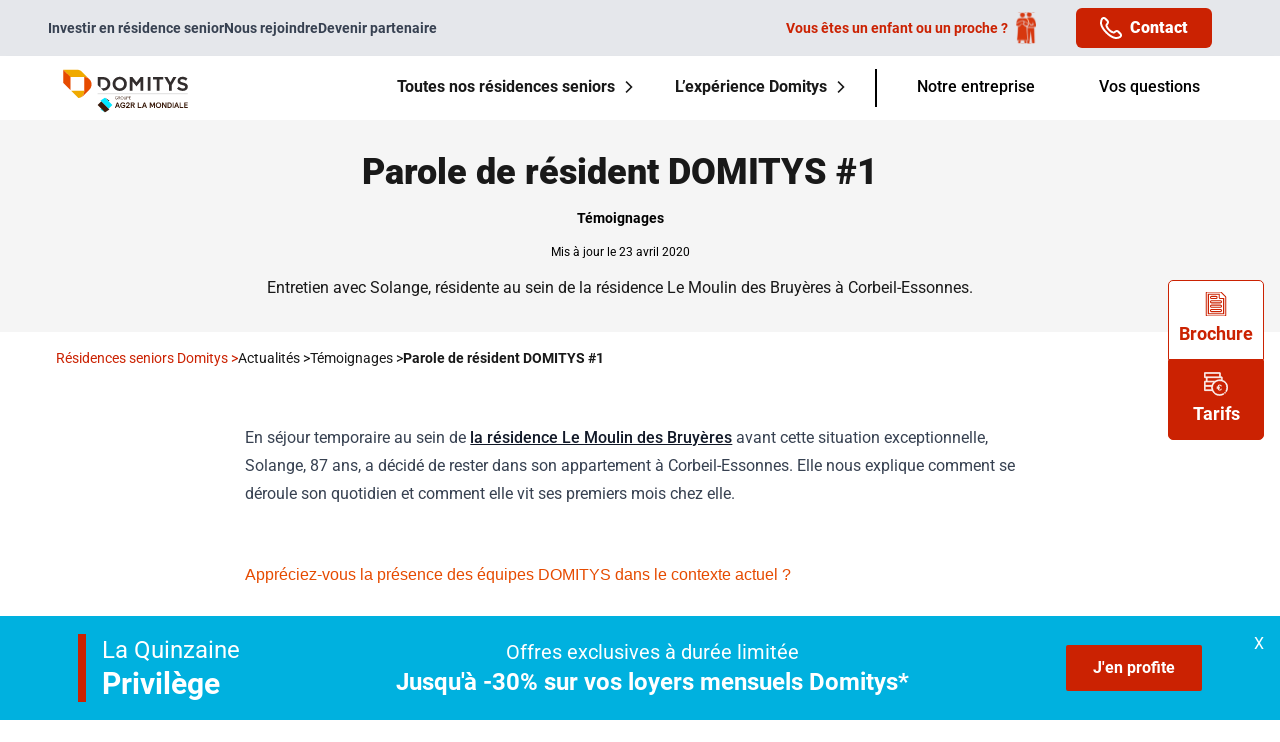

--- FILE ---
content_type: text/html; charset=UTF-8
request_url: https://www.domitys.fr/actualites/temoignages/parole-de-resident-domitys-1
body_size: 155053
content:
<!DOCTYPE html>
<html lang="fr">

<head>
    <!-- Google Tag DataLayer -->
    <script>dataLayer = [{"environment":"production","pays":"France","langue":"FR","leadID":"SLEAD202601233910612"},{"pageTemplate":"Page Actualite","pageCategory":"Actualites","pageSubCategory":"Témoignages","pageName":"Actualites - Témoignages - Parole de résident DOMITYS #1"}];</script>
    <!-- End GTM Datalayer -->

    <!-- Google Tag Manager -->
    <script>
        (function(w, d, s, l, i) {
            w[l] = w[l] || [];
            w[l].push({
                'gtm.start': new Date().getTime(),
                event: 'gtm.js'
            });
            var f = d.getElementsByTagName(s)[0],
                j = d.createElement(s),
                dl = l != 'dataLayer' ? '&l=' + l : '';
            j.defer = true;
            j.async = true;
            j.src =
                'https://www.googletagmanager.com/gtm.js?id=' + i + dl;
            f.parentNode.insertBefore(j, f);
        })(window, document, 'script', 'dataLayer', 'GTM-P75CGQ2');
    </script>
    <!-- End Google Tag Manager -->

    <meta charset="utf-8">
    <meta name="viewport" content="width=device-width, initial-scale=1">

    <title>Parole de résidents DOMITYS #1</title>
<meta name="description" content="Entretien avec Solange, résidente au sein de la résidence Le Moulin des Bruyères à Corbeil-Essonnes.">
<link rel="canonical" href="https://www.domitys.fr/actualites/temoignages/parole-de-resident-domitys-1"/>
<meta property="og:title" content="Parole de résidents DOMITYS #1" />
<meta property="og:description" content="Entretien avec Solange, résidente au sein de la résidence Le Moulin des Bruyères à Corbeil-Essonnes." />
<meta property="og:image" content="https://www.domitys.fr/storage/media/404/canva-speech-bubbles-2.jpg" />

<meta name="twitter:title" content="Parole de résidents DOMITYS #1" />
<meta name="twitter:description" content="Entretien avec Solange, résidente au sein de la résidence Le Moulin des Bruyères à Corbeil-Essonnes." />
<meta name="twitter:image0" content="https://www.domitys.fr/storage/media/404/canva-speech-bubbles-2.jpg" />
<script type="application/ld+json">{"@context":"https://schema.org","@type":"WebPage"}</script><script type="application/ld+json">{"@context":"https://schema.org","@type":"BlogPosting","mainEntityOfPage":{"@type":"WebPage","@id":"https://www.domitys.fr/actualites/temoignages/parole-de-resident-domitys-1","headline":"Parole de résident DOMITYS #1","description":null,"image":"https://www.domitys.fr/storage/media/404/canva-speech-bubbles-2.jpg","author":{"@type":"","name":""},"publisher":{"@type":"Organization","name":"","logo":{"@type":"ImageObject","url":"https://www.domitys.fr/logo.svg"}},"datePublished":"2020-04-23T07:27:57.000000Z"}}</script><script type="application/ld+json">{"@context":"https://schema.org","@type":"BreadcrumbList","itemListElement":[{"@type":"ListItem","position":1,"@id":"https://www.domitys.fr/actualites/page","name":"Actualités","item":"https://www.domitys.fr/actualites/page"},{"@type":"ListItem","position":2,"@id":"https://www.domitys.fr/actualites/temoignages/page","name":"Témoignages","item":"https://www.domitys.fr/actualites/temoignages/page"},{"@type":"ListItem","position":3,"@id":"https://www.domitys.fr/actualites/temoignages/parole-de-resident-domitys-1","name":"Parole de résident DOMITYS #1","item":"https://www.domitys.fr/actualites/temoignages/parole-de-resident-domitys-1"}]}</script>

    <link rel="apple-touch-icon" sizes="180x180" href="/apple-touch-icon.png">
    <link rel="icon" type="image/png" sizes="32x32" href="/favicon-32x32.png">
    <link rel="icon" type="image/png" sizes="16x16" href="/favicon-16x16.png">
    <link rel="manifest" href="/site.webmanifest">
    <link rel="preconnect" href="https://www.googletagmanager.com">
    <link rel="preconnect" href="https://try.abtasty.com">
    <script type="text/javascript" src="https://try.abtasty.com/38ce1f0ed7c432bd35d8894a11ab1834.js" async defer></script>

    <script type="application/json" data-json-settings>{"leadID":"SLEAD202601233910612"}</script>
    <script type="module" crossorigin src="https://www.domitys.fr/dist/front/assets/app.f51bab87.js"></script><link rel="modulepreload" href="https://www.domitys.fr/dist/front/assets/vendor.29dc8fd5.js"><link rel="stylesheet" href="https://www.domitys.fr/dist/front/assets/app.e336ccaf.css">

    
    <!-- Preload des fonts -->
    <link rel="preload" href="/fonts/Roboto-Regular.woff2" as="font" type="font/woff2" crossorigin="anonymous" />
    <link rel="preload" href="/fonts/Roboto-Medium.woff2" as="font" type="font/woff2" crossorigin="anonymous" />
    <link rel="preload" href="/fonts/Roboto-Bold.woff2" as="font" type="font/woff2" crossorigin="anonymous" />
    <link rel="preload" href="/fonts/Roboto-Black.woff2" as="font" type="font/woff2" crossorigin="anonymous" />
    <link rel="preload" href="/fonts/Roboto-Semibold.woff2" as="font" type="font/woff2" crossorigin="anonymous" />

    
</head>

<body class="bg-white antialiased text-gray-darkest">
    <!-- Google Tag Manager (noscript) -->
    <noscript><iframe src="https://www.googletagmanager.com/ns.html?id=GTM-P75CGQ2" height="0" width="0"
            style="display:none;visibility:hidden"></iframe></noscript>
    <!-- End Google Tag Manager (noscript) -->

    <div class="flex flex-col min-h-screen">
        <header role="banner" x-data="contactModal">
            <nav role="navigation" class="z-50">
                <div class="hidden bg-gray-200 text-gray-700 sm:block" id="pre-header">
    <div class="container flex items-center ">
        <div class="text-sm flex gap-14 md:gap-8 lg:gap-12 font-semibold">
                                                <a href="https://www.domitys.fr/investir-immobilier?utm_source=Vivre&amp;utm_medium=SiteInternet&amp;utm_campaign=site_vivre&amp;utm_content=header_vivre&amp;at_medium=SiteInternet&amp;at_campaign=Vivre" class="flex items-center"
                        target="_blank" data-event="uaevent"
                        data-event-category="Navigation" data-event-action="Click - Univers"
                        data-event-label="Header - Investir en résidence senior">
                        Investir en résidence senior
                    </a>
                                                                <a href="https://recrutement.domitys.fr/" class="flex items-center"
                        target="_blank">
                                                Nous rejoindre
                    </a>
                                                                <a href="https://www.domitys.fr/devenir-partenaire/" class="flex items-center"
                        target="_blank">
                                                Devenir partenaire
                    </a>
                                    </div>
        <div class="ml-auto relative text-right" data-event-category="Engagement" data-event-action="Click - Numeros"
            data-event-label="02 52 56 57 67">
            <div class="md:hidden block">
                <p class="flex items-center -mb-3">
                    <svg xmlns="http://www.w3.org/2000/svg" width="14.043" height="13.959" viewBox="0 0 14.043 13.959">
  <path id="Tracé_23494" data-name="Tracé 23494" d="M28.181,232.229a2.566,2.566,0,0,0-3.606,0l-.029.029-2.261-2.244.029-.029a2.519,2.519,0,0,0,0-3.578l-.726-.72a2.421,2.421,0,0,0-3.405,0l-.449.446a2.474,2.474,0,0,0,0,3.517l7.179,7.125a2.523,2.523,0,0,0,3.544,0l.449-.446a2.377,2.377,0,0,0,0-3.379Z" transform="translate(-44.292 -219.701) rotate(-7)" fill="currentColor"/>
</svg>                    <span class="font-black ml-2">02&nbsp;52&nbsp;56&nbsp;57&nbsp;67</span>
                </p>
                <span class="text-xs">Appel non surtaxé</span>
            </div>
            <div class="hidden md:flex flex-row items-center py-1 pr-5">
                                    <a href="/recherche-pour-un-proche" class="flex items-center py-2 px-4 text-coral0 text-sm mr-6 cursor-pointer">
                        <span class="font-semibold mr-2">Vous êtes un enfant ou un proche&nbsp;?</span>
                        <svg class="w-5 h-8" width="20" height="31" viewBox="0 0 20 31" fill="none" xmlns="http://www.w3.org/2000/svg" xmlns:xlink="http://www.w3.org/1999/xlink">
<rect width="20" height="31" fill="url(#pattern0_5399_4463)"></rect>
<defs>
<pattern id="pattern0_5399_4463" patternContentUnits="objectBoundingBox" width="1" height="1">
<use xlink:href="#image0_5399_4463" transform="matrix(0.00534759 0 0 0.00345006 0 -0.00543385)"></use>
</pattern>
<image id="image0_5399_4463" width="187" height="293" preserveAspectRatio="none" xlink:href="[data-uri]"></image>
</defs>
</svg>                    </a>
                    <div @click="openContactModal"
                        class="flex items-center py-2 text-white px-6 rounded-[6px] cursor-pointer bg-coral0">
                        <svg width="22" height="22" viewBox="0 0 22 22" fill="none" xmlns="http://www.w3.org/2000/svg">
<path d="M0.277627 7.85996C1.60663 13.14 8.86363 20.402 14.1426 21.725C14.8553 21.9056 15.5875 21.9976 16.3226 21.999C17.7197 21.9983 19.0952 21.6549 20.3286 20.999C20.7608 20.7732 21.1338 20.4491 21.4176 20.0526C21.7015 19.6561 21.8881 19.1985 21.9624 18.7166C22.0368 18.2348 21.9968 17.7422 21.8457 17.2786C21.6946 16.815 21.4366 16.3935 21.0926 16.048L19.0066 13.962C18.5645 13.5199 17.9994 13.2214 17.385 13.1053C16.7707 12.9892 16.1356 13.0608 15.5626 13.311C15.016 13.547 14.5173 13.8816 14.0916 14.298C13.9136 14.475 13.5856 14.503 13.1146 14.375C11.8798 13.8731 10.7581 13.1291 9.81551 12.1867C8.87294 11.2443 8.12868 10.1227 7.62663 8.88796C7.50063 8.41696 7.52663 8.08796 7.70463 7.91096C8.12146 7.48466 8.45636 6.98536 8.69263 6.43796C8.94217 5.86518 9.01353 5.23056 8.89742 4.61666C8.78131 4.00277 8.48311 3.43804 8.04163 2.99596L5.95563 0.910961C5.61407 0.565218 5.19519 0.305653 4.73356 0.153688C4.27192 0.00172241 3.78077 -0.0382871 3.30063 0.036961C2.81504 0.108272 2.35333 0.293858 1.95347 0.578452C1.55361 0.863046 1.22704 1.23851 1.00063 1.67396C-0.00667191 3.57262 -0.264685 5.78019 0.277627 7.85996ZM2.77363 2.60196C2.85525 2.44571 2.97277 2.31103 3.11653 2.209C3.26029 2.10696 3.42619 2.04046 3.60063 2.01496C3.65586 2.00616 3.7117 2.00181 3.76763 2.00196C3.91159 2.00191 4.05414 2.03044 4.187 2.08588C4.31986 2.14133 4.4404 2.22259 4.54163 2.32496L6.62663 4.40996C6.78343 4.56492 6.89005 4.76342 6.93266 4.97971C6.97528 5.196 6.95192 5.4201 6.86563 5.62296C6.72906 5.94852 6.5342 6.2464 6.29063 6.50196C5.93294 6.88303 5.68833 7.3561 5.58413 7.86824C5.47994 8.38039 5.52027 8.91143 5.70063 9.40196C6.42263 12.102 9.90563 15.581 12.6006 16.302C13.0931 16.482 13.6259 16.5212 14.1394 16.4152C14.6529 16.3092 15.1267 16.0622 15.5076 15.702C15.7617 15.4586 16.0578 15.2635 16.3816 15.126C16.5846 15.0394 16.8089 15.016 17.0254 15.0586C17.2419 15.1012 17.4406 15.208 17.5956 15.365L19.6806 17.45C19.8032 17.5712 19.8952 17.7199 19.9491 17.8836C20.003 18.0474 20.0172 18.2216 19.9906 18.392C19.9646 18.5666 19.8975 18.7326 19.7947 18.8762C19.692 19.0198 19.5566 19.137 19.3996 19.218C17.9395 20.0027 16.2352 20.2015 14.6336 19.774C10.0896 18.643 3.36063 11.914 2.21663 7.37196C1.78965 5.76893 1.9888 4.06349 2.77363 2.60196Z" fill="white"/>
</svg>                        <span class="font-black ml-2">Contact</span>
                    </div>
                                            </div>
        </div>
    </div>
</div>

<div x-data="{ responsiveMenuOpened: false, fixed: false }" class="bg-white shadow-md"
    x-bind:class="{ 'fixed top-0 w-full z-60': fixed || window.innerWidth < 640 }"
    @scroll.window="fixed = (window.innerWidth > 640 && window.pageYOffset > 45) || (window.innerWidth < 640 && window.pageYOffset > 1)">
    <div class="relative container flex items-stretch h-16 shadow-lg sm:shadow-none">
        
        <a href="https://www.domitys.fr" class="my-auto">
            <img src="https://www.domitys.fr/logo.svg" alt="Domitys"
                width="155" height="70"
                loading="lazy">
        </a>

        <div class="ml-auto hidden items-center lg:flex">
            
                            <div x-data="{ openMegaMenu: false }" @mouseover="openMegaMenu = true" @mouseleave="openMegaMenu = false"
                    class="2xl:relative h-full px-2 xl:px-5">
                                                                        <a href="https://www.domitys.fr/residence-services-senior"
                                class="max-w-56 xl:max-w-none font-bold cursor-pointer flex items-center h-full border-transparent border-b-3 hover:text-coral0">
                                Toutes nos résidences seniors
                                <div :class="{ 'rotate-90': openMegaMenu }" class="transform">
                                    <svg class="w-3 h-3 ml-2" xmlns="http://www.w3.org/2000/svg" width="14.644" height="25.046" viewBox="0 0 14.644 25.046" stroke="currentColor">
  <path id="Tracé_8599" data-name="Tracé 8599" d="M13630.039,4008.085l11.462,11.462-11.462,11.462" transform="translate(-13628.979 -4007.025)" fill="none" stroke-width="3"/>
</svg>                                </div>
                            </a>
                            <div x-data="{ image: 'img0', show: false, departments: null, selectedDep: null, selectedRegion: null }" x-cloak
                                 :class="{ 'hidden': !openMegaMenu }"
                                class="absolute z-60 top-16 w-full left-0 xl:left-auto xl:right-[21rem] 2xl:-right-12 xl:w-[700px] absolute z-60 top-16 w-full xl:right-[7.5rem] 2xl:-left-[31.5rem] xl:w-[1000px] 2xl:w-[1050px] flex">
                                <div class="flex items-center justify-between bg-white shadow pl-8">
                                    <div class="w-3/5 relative !2xl:w-[25rem] !w-[20rem] mx-6">
                                                                                                                                    <template x-if="image === 'img0' && !selectedDep">
                                                    <img class="relative z-20 w-[500px] h-[250px] object-none rounded-lg" loading="lazy" src="/glide/media/635/bretagne.jpg?w=500&amp;h=250&amp;fit=crop&amp;fm=webp&amp;fallback=jpeg&amp;s=0307ee733d8c50b1870a1a03ab0d3b7c" alt="résidences services seniors Domitys dans la region de Bretagne">

                                                </template>
                                                                                            <template x-if="image === 'img1' && !selectedDep">
                                                    <img class="relative z-20 w-[500px] h-[250px] object-none rounded-lg" loading="lazy" src="/glide/media/636/auvergne-rhone-alpes.jpg?w=500&amp;h=250&amp;fit=crop&amp;fm=webp&amp;fallback=jpeg&amp;s=4acd902613adf353ae1a79fccee8f251" alt="résidences services seniors Domitys dans la region d&#039;Auvergne-Rhône-Alpes">

                                                </template>
                                                                                            <template x-if="image === 'img2' && !selectedDep">
                                                    <img class="relative z-20 w-[500px] h-[250px] object-none rounded-lg" loading="lazy" src="/glide/media/644/nouvelle-aquitaine.jpg?w=500&amp;h=250&amp;fit=crop&amp;fm=webp&amp;fallback=jpeg&amp;s=26cfe3570177a2d4a905ce3ca0d77d73" alt="résidences services seniors Domitys dans la region de Nouvelle-Aquitaine">

                                                </template>
                                                                                            <template x-if="image === 'img3' && !selectedDep">
                                                    <img class="relative z-20 w-[500px] h-[250px] object-none rounded-lg" loading="lazy" src="/glide/media/638/centre-val-de-loire.jpg?w=500&amp;h=250&amp;fit=crop&amp;fm=webp&amp;fallback=jpeg&amp;s=e664f8400babe9f8e22fac6e2c389b58" alt="résidences services seniors Domitys dans la region du Centre-Val de Loire">

                                                </template>
                                                                                            <template x-if="image === 'img4' && !selectedDep">
                                                    <img class="relative z-20 w-[500px] h-[250px] object-none rounded-lg" loading="lazy" src="/glide/media/27136/pays-de-loire.jpg?w=500&amp;h=250&amp;fit=crop&amp;fm=webp&amp;fallback=jpeg&amp;s=2ffa5f6b8946f595c663fe7083863b2f" alt="pays-de-la-loire">

                                                </template>
                                                                                            <template x-if="image === 'img5' && !selectedDep">
                                                    <img class="relative z-20 w-[500px] h-[250px] object-none rounded-lg" loading="lazy" src="/glide/media/637/normandie.jpg?w=500&amp;h=250&amp;fit=crop&amp;fm=webp&amp;fallback=jpeg&amp;s=31baa3c30b750d4f8c5c27659091a126" alt="résidences services seniors Domitys dans la region de Normandie">

                                                </template>
                                                                                            <template x-if="image === 'img6' && !selectedDep">
                                                    <img class="relative z-20 w-[500px] h-[250px] object-none rounded-lg" loading="lazy" src="/glide/media/634/corse.jpg?w=500&amp;h=250&amp;fit=crop&amp;fm=webp&amp;fallback=jpeg&amp;s=5910d633c943d9d04f83c96a609f9d94" alt="résidences services seniors Domitys dans la region de Corse">

                                                </template>
                                                                                            <template x-if="image === 'img7' && !selectedDep">
                                                    <img class="relative z-20 w-[500px] h-[250px] object-none rounded-lg" loading="lazy" src="/glide/media/645/hauts-de-france.jpg?w=500&amp;h=250&amp;fit=crop&amp;fm=webp&amp;fallback=jpeg&amp;s=4079f7c335b85ddece98c3548fbcc737" alt="résidences seniors Domitys Hauts-de-France">

                                                </template>
                                                                                            <template x-if="image === 'img8' && !selectedDep">
                                                    <img class="relative z-20 w-[500px] h-[250px] object-none rounded-lg" loading="lazy" src="/glide/media/639/ile-de-france.jpg?w=500&amp;h=250&amp;fit=crop&amp;fm=webp&amp;fallback=jpeg&amp;s=d33cdeeba0137c4b3ec50359b29e78da" alt="résidences services seniors Domitys dans la region d&#039;Île-de-France">

                                                </template>
                                                                                            <template x-if="image === 'img9' && !selectedDep">
                                                    <img class="relative z-20 w-[500px] h-[250px] object-none rounded-lg" loading="lazy" src="/glide/media/643/occitanie.jpg?w=500&amp;h=250&amp;fit=crop&amp;fm=webp&amp;fallback=jpeg&amp;s=246c747f0fcd4df4788226ebd1e17667" alt="résidences services seniors Domitys dans la region Occitanie">

                                                </template>
                                                                                            <template x-if="image === 'img10' && !selectedDep">
                                                    <img class="relative z-20 w-[500px] h-[250px] object-none rounded-lg" loading="lazy" src="/glide/media/642/provence-alpes-cote-dazur.jpg?w=500&amp;h=250&amp;fit=crop&amp;fm=webp&amp;fallback=jpeg&amp;s=27c8bd0d4116da505a37a0b7e3aea484" alt="résidences services seniors Domitys dans la region de Provence-Alpes-Côte d&#039;Azur">

                                                </template>
                                                                                            <template x-if="image === 'img11' && !selectedDep">
                                                    <img class="relative z-20 w-[500px] h-[250px] object-none rounded-lg" loading="lazy" src="/glide/media/641/grand-est.jpg?w=500&amp;h=250&amp;fit=crop&amp;fm=webp&amp;fallback=jpeg&amp;s=0c5b7cd058eb0c4f477a8d521138a6c9" alt="résidences services seniors Domitys dans la region du Grand Est">

                                                </template>
                                                                                            <template x-if="image === 'img12' && !selectedDep">
                                                    <img class="relative z-20 w-[500px] h-[250px] object-none rounded-lg" loading="lazy" src="/glide/media/633/bourgogne-franche-comte.jpg?w=500&amp;h=250&amp;fit=crop&amp;fm=webp&amp;fallback=jpeg&amp;s=71d7366413dd7336a0d57469f532e45e" alt="résidences services seniors Domitys dans la region de Bourgogne-Franche-Comté">

                                                </template>
                                                                                        <template x-if="selectedDep">
                                                <img class="relative z-20 w-full h-[250px] object-none rounded-lg"
                                                    :src="selectedDep.media" :alt="selectedDep.name" loading="lazy" />
                                            </template>
                                                                                <div class="z-10 absolute -top-[20px] lg:left-[45px] xl:-left-[20px] h-[150px] w-80 xl:w-10/12 bg-coral0  rounded-lg">
                                        </div>
                                        <div class="z-10 absolute top-[120px] lg:right-[45px] xl:-right-[20px] h-[150px] w-80 xl:w-10/12 bg-mustard0  rounded-lg ">
                                        </div>
                                    </div>
                                    <div class="w-2/5 mb-6 mt-4 !w-[20rem]">
                                                                                                                                    <a href="/residence-services-senior/bretagne" @mouseout="show = false"
                                                    class="relative font-bold text-black hover:text-coral0 flex justify-between w-full pl-12 py-0.5 cursor-pointer"
                                                    @mouseover="image = 'img0', show = true, departments = [{&quot;name&quot;:&quot;Finist\u00e8re&quot;,&quot;path&quot;:&quot;\/residence-services-senior\/finistere&quot;,&quot;code&quot;:&quot;29&quot;,&quot;media&quot;:&quot;\/glide\/media\/19311\/finistere.jpg?w=500&amp;h=250&amp;fit=crop&amp;fm=webp&amp;fallback=jpeg&amp;s=6d045ebeee0bded677e12fe2503d8997&quot;},{&quot;name&quot;:&quot;Ille-et-Vilaine&quot;,&quot;path&quot;:&quot;\/residence-services-senior\/ille-et-vilaine&quot;,&quot;code&quot;:&quot;35&quot;,&quot;media&quot;:&quot;\/glide\/media\/19317\/ille-et-vilaine.jpg?w=500&amp;h=250&amp;fit=crop&amp;fm=webp&amp;fallback=jpeg&amp;s=50a05c8f8f2373f1d494e61e66521ba3&quot;},{&quot;name&quot;:&quot;C\u00f4tes-d&#039;Armor&quot;,&quot;path&quot;:&quot;\/residence-services-senior\/cotes-darmor&quot;,&quot;code&quot;:&quot;22&quot;,&quot;media&quot;:&quot;\/glide\/media\/19306\/cotes-d-armor.jpg?w=500&amp;h=250&amp;fit=crop&amp;fm=webp&amp;fallback=jpeg&amp;s=6e387dd7fb4c51dd2bbfff0ceafc5f99&quot;},{&quot;name&quot;:&quot;Morbihan&quot;,&quot;path&quot;:&quot;\/residence-services-senior\/morbihan&quot;,&quot;code&quot;:&quot;56&quot;,&quot;media&quot;:&quot;\/glide\/media\/19334\/morbihan.jpg?w=500&amp;h=250&amp;fit=crop&amp;fm=webp&amp;fallback=jpeg&amp;s=38489f2949d471160d19215dbe84acd9&quot;}], selectedRegion = {&quot;name&quot;:&quot;Bretagne&quot;,&quot;path&quot;:&quot;\/residence-services-senior\/bretagne&quot;}">
                                                    Bretagne <svg class="w-3 h-3 mr-2" xmlns="http://www.w3.org/2000/svg" width="14.644" height="25.046" viewBox="0 0 14.644 25.046" stroke="currentColor">
  <path id="Tracé_8599" data-name="Tracé 8599" d="M13630.039,4008.085l11.462,11.462-11.462,11.462" transform="translate(-13628.979 -4007.025)" fill="none" stroke-width="3"/>
</svg>                                                </a>
                                                                                            <a href="/residence-services-senior/auvergne-rhone-alpes" @mouseout="show = false"
                                                    class="relative font-bold text-black hover:text-coral0 flex justify-between w-full pl-12 py-0.5 cursor-pointer"
                                                    @mouseover="image = 'img1', show = true, departments = [{&quot;name&quot;:&quot;Rh\u00f4ne&quot;,&quot;path&quot;:&quot;\/residence-services-senior\/rhone&quot;,&quot;code&quot;:&quot;69&quot;,&quot;media&quot;:&quot;\/glide\/media\/19347\/rhone.jpg?w=500&amp;h=250&amp;fit=crop&amp;fm=webp&amp;fallback=jpeg&amp;s=990beac3b285ad6a140b18c5f0e766f3&quot;},{&quot;name&quot;:&quot;Savoie&quot;,&quot;path&quot;:&quot;\/residence-services-senior\/savoie&quot;,&quot;code&quot;:&quot;73&quot;,&quot;media&quot;:&quot;\/glide\/media\/19351\/savoie.jpg?w=500&amp;h=250&amp;fit=crop&amp;fm=webp&amp;fallback=jpeg&amp;s=268f47129eb9eb88129eef971f8029cb&quot;},{&quot;name&quot;:&quot;Haute-Savoie&quot;,&quot;path&quot;:&quot;\/residence-services-senior\/haute-savoie&quot;,&quot;code&quot;:&quot;74&quot;,&quot;media&quot;:&quot;\/glide\/media\/19352\/haute-savoie.jpg?w=500&amp;h=250&amp;fit=crop&amp;fm=webp&amp;fallback=jpeg&amp;s=70c505fb3d6c949db9ac0d968030eac0&quot;},{&quot;name&quot;:&quot;Loire&quot;,&quot;path&quot;:&quot;\/residence-services-senior\/loire&quot;,&quot;code&quot;:&quot;42&quot;,&quot;media&quot;:&quot;\/glide\/media\/19322\/loire.jpg?w=500&amp;h=250&amp;fit=crop&amp;fm=webp&amp;fallback=jpeg&amp;s=262523256992dd3fc27ebff5615402ef&quot;},{&quot;name&quot;:&quot;Allier&quot;,&quot;path&quot;:&quot;\/residence-services-senior\/allier&quot;,&quot;code&quot;:&quot;03&quot;,&quot;media&quot;:&quot;\/glide\/media\/19375\/allier.jpg?w=500&amp;h=250&amp;fit=crop&amp;fm=webp&amp;fallback=jpeg&amp;s=8d4510d6b5ccadd215613f26cd23e5b3&quot;},{&quot;name&quot;:&quot;Puy-de-D\u00f4me&quot;,&quot;path&quot;:&quot;\/residence-services-senior\/puy-de-dome&quot;,&quot;code&quot;:&quot;63&quot;,&quot;media&quot;:&quot;\/glide\/media\/19341\/puy-de-dome.jpg?w=500&amp;h=250&amp;fit=crop&amp;fm=webp&amp;fallback=jpeg&amp;s=787c8f111915fa56023e499d6bbed162&quot;},{&quot;name&quot;:&quot;Haute-Loire&quot;,&quot;path&quot;:&quot;\/residence-services-senior\/haute-loire&quot;,&quot;code&quot;:&quot;43&quot;,&quot;media&quot;:&quot;\/glide\/media\/19323\/haute-loire.jpg?w=500&amp;h=250&amp;fit=crop&amp;fm=webp&amp;fallback=jpeg&amp;s=99a85c1768c8423eb14e317cd5c0e0bb&quot;},{&quot;name&quot;:&quot;Dr\u00f4me&quot;,&quot;path&quot;:&quot;\/residence-services-senior\/drome&quot;,&quot;code&quot;:&quot;26&quot;,&quot;media&quot;:&quot;\/glide\/media\/19309\/drome.jpg?w=500&amp;h=250&amp;fit=crop&amp;fm=webp&amp;fallback=jpeg&amp;s=9e665ba07097e607083620143b2bfa9d&quot;},{&quot;name&quot;:&quot;Ain&quot;,&quot;path&quot;:&quot;\/residence-services-senior\/ain&quot;,&quot;code&quot;:&quot;01&quot;,&quot;media&quot;:&quot;\/glide\/media\/19373\/ain.jpg?w=500&amp;h=250&amp;fit=crop&amp;fm=webp&amp;fallback=jpeg&amp;s=2b65d665fe8b2504ce8ff91a535a8715&quot;},{&quot;name&quot;:&quot;Ard\u00e8che&quot;,&quot;path&quot;:&quot;\/residence-services-senior\/ardeche&quot;,&quot;code&quot;:&quot;07&quot;,&quot;media&quot;:&quot;\/glide\/media\/19380\/ardeche.jpg?w=500&amp;h=250&amp;fit=crop&amp;fm=webp&amp;fallback=jpeg&amp;s=c25bca87668f5f91ddfd1b1c2765ae2f&quot;}], selectedRegion = {&quot;name&quot;:&quot;Auvergne-Rh\u00f4ne-Alpes&quot;,&quot;path&quot;:&quot;\/residence-services-senior\/auvergne-rhone-alpes&quot;}">
                                                    Auvergne-Rhône-Alpes <svg class="w-3 h-3 mr-2" xmlns="http://www.w3.org/2000/svg" width="14.644" height="25.046" viewBox="0 0 14.644 25.046" stroke="currentColor">
  <path id="Tracé_8599" data-name="Tracé 8599" d="M13630.039,4008.085l11.462,11.462-11.462,11.462" transform="translate(-13628.979 -4007.025)" fill="none" stroke-width="3"/>
</svg>                                                </a>
                                                                                            <a href="/residence-services-senior/nouvelle-aquitaine" @mouseout="show = false"
                                                    class="relative font-bold text-black hover:text-coral0 flex justify-between w-full pl-12 py-0.5 cursor-pointer"
                                                    @mouseover="image = 'img2', show = true, departments = [{&quot;name&quot;:&quot;Charente-Maritime&quot;,&quot;path&quot;:&quot;\/residence-services-senior\/charente-maritime&quot;,&quot;code&quot;:&quot;17&quot;,&quot;media&quot;:&quot;\/glide\/media\/19302\/charente-maritime.jpg?w=500&amp;h=250&amp;fit=crop&amp;fm=webp&amp;fallback=jpeg&amp;s=17692304b5bd0cf5c6c50fad69d5a027&quot;},{&quot;name&quot;:&quot;Landes&quot;,&quot;path&quot;:&quot;\/residence-services-senior\/landes&quot;,&quot;code&quot;:&quot;40&quot;,&quot;media&quot;:&quot;\/glide\/media\/19320\/landes.jpg?w=500&amp;h=250&amp;fit=crop&amp;fm=webp&amp;fallback=jpeg&amp;s=123e5b8699a20276fa07320e056758ca&quot;},{&quot;name&quot;:&quot;Haute-Vienne&quot;,&quot;path&quot;:&quot;\/residence-services-senior\/haute-vienne&quot;,&quot;code&quot;:&quot;87&quot;,&quot;media&quot;:&quot;\/glide\/media\/19364\/haute-vienne.jpg?w=500&amp;h=250&amp;fit=crop&amp;fm=webp&amp;fallback=jpeg&amp;s=84c30a3879ce9e12ab71a74e5a813f4a&quot;},{&quot;name&quot;:&quot;Pyr\u00e9n\u00e9es-Atlantiques&quot;,&quot;path&quot;:&quot;\/residence-services-senior\/pyrenees-atlantiques&quot;,&quot;code&quot;:&quot;64&quot;,&quot;media&quot;:&quot;\/glide\/media\/19342\/pyrenees-atlantiques.jpg?w=500&amp;h=250&amp;fit=crop&amp;fm=webp&amp;fallback=jpeg&amp;s=1911ca1a7fa87e6c11828b26e1e74c90&quot;},{&quot;name&quot;:&quot;Deux-S\u00e8vres&quot;,&quot;path&quot;:&quot;\/residence-services-senior\/deux-sevres&quot;,&quot;code&quot;:&quot;79&quot;,&quot;media&quot;:&quot;\/glide\/media\/19357\/deux-sevres.jpg?w=500&amp;h=250&amp;fit=crop&amp;fm=webp&amp;fallback=jpeg&amp;s=6a3400284835d001f09305823bbc2b71&quot;},{&quot;name&quot;:&quot;Gironde&quot;,&quot;path&quot;:&quot;\/residence-services-senior\/gironde&quot;,&quot;code&quot;:&quot;33&quot;,&quot;media&quot;:&quot;\/glide\/media\/19315\/gironde.jpg?w=500&amp;h=250&amp;fit=crop&amp;fm=webp&amp;fallback=jpeg&amp;s=297566f887c1ed4590b1ef7721cb1745&quot;},{&quot;name&quot;:&quot;Vienne&quot;,&quot;path&quot;:&quot;\/residence-services-senior\/vienne&quot;,&quot;code&quot;:&quot;86&quot;,&quot;media&quot;:&quot;\/glide\/media\/19363\/vienne.jpg?w=500&amp;h=250&amp;fit=crop&amp;fm=webp&amp;fallback=jpeg&amp;s=4c0974783c10c57fc41f93373696b8fe&quot;},{&quot;name&quot;:&quot;Lot-et-Garonne&quot;,&quot;path&quot;:&quot;\/residence-services-senior\/lot-et-garonne&quot;,&quot;code&quot;:&quot;47&quot;,&quot;media&quot;:&quot;\/glide\/media\/19326\/lot-et-garonne.jpg?w=500&amp;h=250&amp;fit=crop&amp;fm=webp&amp;fallback=jpeg&amp;s=37988f2a7389bc566f144e4528aebf5b&quot;},{&quot;name&quot;:&quot;Charente&quot;,&quot;path&quot;:&quot;\/residence-services-senior\/charente&quot;,&quot;code&quot;:&quot;16&quot;,&quot;media&quot;:&quot;\/glide\/media\/19301\/charente.jpg?w=500&amp;h=250&amp;fit=crop&amp;fm=webp&amp;fallback=jpeg&amp;s=94fd51d4aced851b9e275846c26fc630&quot;},{&quot;name&quot;:&quot;Dordogne&quot;,&quot;path&quot;:&quot;\/residence-services-senior\/dordogne&quot;,&quot;code&quot;:&quot;24&quot;,&quot;media&quot;:&quot;\/glide\/media\/19307\/dordogne.jpg?w=500&amp;h=250&amp;fit=crop&amp;fm=webp&amp;fallback=jpeg&amp;s=b401fda1011d30d65d679b7ac22de472&quot;},{&quot;name&quot;:&quot;Correze&quot;,&quot;path&quot;:&quot;\/residence-services-senior\/correze&quot;,&quot;code&quot;:&quot;19&quot;,&quot;media&quot;:&quot;\/glide\/media\/19304\/correze.jpg?w=500&amp;h=250&amp;fit=crop&amp;fm=webp&amp;fallback=jpeg&amp;s=2fd43bc5879a87496679c12088bf88e1&quot;}], selectedRegion = {&quot;name&quot;:&quot;Nouvelle-Aquitaine&quot;,&quot;path&quot;:&quot;\/residence-services-senior\/nouvelle-aquitaine&quot;}">
                                                    Nouvelle-Aquitaine <svg class="w-3 h-3 mr-2" xmlns="http://www.w3.org/2000/svg" width="14.644" height="25.046" viewBox="0 0 14.644 25.046" stroke="currentColor">
  <path id="Tracé_8599" data-name="Tracé 8599" d="M13630.039,4008.085l11.462,11.462-11.462,11.462" transform="translate(-13628.979 -4007.025)" fill="none" stroke-width="3"/>
</svg>                                                </a>
                                                                                            <a href="/residence-services-senior/centre-val-de-loire" @mouseout="show = false"
                                                    class="relative font-bold text-black hover:text-coral0 flex justify-between w-full pl-12 py-0.5 cursor-pointer"
                                                    @mouseover="image = 'img3', show = true, departments = [{&quot;name&quot;:&quot;Indre-et-Loire&quot;,&quot;path&quot;:&quot;\/residence-services-senior\/indre-et-loire&quot;,&quot;code&quot;:&quot;37&quot;,&quot;media&quot;:&quot;\/glide\/media\/19319\/indre-et-loire.jpg?w=500&amp;h=250&amp;fit=crop&amp;fm=webp&amp;fallback=jpeg&amp;s=9dc86dd7de91a35b96e4a5ea2e7a7013&quot;},{&quot;name&quot;:&quot;Loiret&quot;,&quot;path&quot;:&quot;\/residence-services-senior\/loiret&quot;,&quot;code&quot;:&quot;45&quot;,&quot;media&quot;:&quot;\/glide\/media\/19325\/loiret.jpg?w=500&amp;h=250&amp;fit=crop&amp;fm=webp&amp;fallback=jpeg&amp;s=f51ed387162dc62c3e434b25d9609174&quot;},{&quot;name&quot;:&quot;Eure-et-Loir&quot;,&quot;path&quot;:&quot;\/residence-services-senior\/eure-et-loir&quot;,&quot;code&quot;:&quot;28&quot;,&quot;media&quot;:&quot;\/glide\/media\/26821\/eure-et-loire.jpg?w=500&amp;h=250&amp;fit=crop&amp;fm=webp&amp;fallback=jpeg&amp;s=9969dbb3a0737004bbde3793a6c59e4b&quot;},{&quot;name&quot;:&quot;Cher&quot;,&quot;path&quot;:&quot;\/residence-services-senior\/cher&quot;,&quot;code&quot;:&quot;18&quot;,&quot;media&quot;:&quot;\/glide\/media\/19303\/cher.jpg?w=500&amp;h=250&amp;fit=crop&amp;fm=webp&amp;fallback=jpeg&amp;s=40815b25b194f2f71f1aad1e3f4f7ebe&quot;},{&quot;name&quot;:&quot;Loir-et-Cher&quot;,&quot;path&quot;:&quot;\/residence-services-senior\/loir-et-cher&quot;,&quot;code&quot;:&quot;41&quot;,&quot;media&quot;:&quot;\/glide\/media\/19321\/loir-et-cher.jpg?w=500&amp;h=250&amp;fit=crop&amp;fm=webp&amp;fallback=jpeg&amp;s=6731503644d26d6f1b581f57c228e0bc&quot;},{&quot;name&quot;:&quot;Indre&quot;,&quot;path&quot;:&quot;\/residence-services-senior\/indre&quot;,&quot;code&quot;:&quot;36&quot;,&quot;media&quot;:&quot;\/glide\/media\/27131\/indre.jpg?w=500&amp;h=250&amp;fit=crop&amp;fm=webp&amp;fallback=jpeg&amp;s=7a6491b162237f80578933257a54dda7&quot;}], selectedRegion = {&quot;name&quot;:&quot;Centre-Val de Loire&quot;,&quot;path&quot;:&quot;\/residence-services-senior\/centre-val-de-loire&quot;}">
                                                    Centre-Val de Loire <svg class="w-3 h-3 mr-2" xmlns="http://www.w3.org/2000/svg" width="14.644" height="25.046" viewBox="0 0 14.644 25.046" stroke="currentColor">
  <path id="Tracé_8599" data-name="Tracé 8599" d="M13630.039,4008.085l11.462,11.462-11.462,11.462" transform="translate(-13628.979 -4007.025)" fill="none" stroke-width="3"/>
</svg>                                                </a>
                                                                                            <a href="/residence-services-senior/pays-de-la-loire" @mouseout="show = false"
                                                    class="relative font-bold text-black hover:text-coral0 flex justify-between w-full pl-12 py-0.5 cursor-pointer"
                                                    @mouseover="image = 'img4', show = true, departments = [{&quot;name&quot;:&quot;Sarthe&quot;,&quot;path&quot;:&quot;\/residence-services-senior\/sarthe&quot;,&quot;code&quot;:&quot;72&quot;,&quot;media&quot;:&quot;\/glide\/media\/19350\/sarthe.jpg?w=500&amp;h=250&amp;fit=crop&amp;fm=webp&amp;fallback=jpeg&amp;s=4ac991399ea10be7899a148c19fcee57&quot;},{&quot;name&quot;:&quot;Mayenne&quot;,&quot;path&quot;:&quot;\/residence-services-senior\/mayenne&quot;,&quot;code&quot;:&quot;53&quot;,&quot;media&quot;:&quot;\/glide\/media\/19332\/mayenne.jpg?w=500&amp;h=250&amp;fit=crop&amp;fm=webp&amp;fallback=jpeg&amp;s=18b46760e116eaace6a5e1eebcb705a8&quot;},{&quot;name&quot;:&quot;Loire-Atlantique&quot;,&quot;path&quot;:&quot;\/residence-services-senior\/loire-atlantique&quot;,&quot;code&quot;:&quot;44&quot;,&quot;media&quot;:&quot;\/glide\/media\/19324\/loire-atlantique.jpg?w=500&amp;h=250&amp;fit=crop&amp;fm=webp&amp;fallback=jpeg&amp;s=046fcb75ec4685cb9e0c7351252e5a3e&quot;},{&quot;name&quot;:&quot;Vend\u00e9e&quot;,&quot;path&quot;:&quot;\/residence-services-senior\/vendee&quot;,&quot;code&quot;:&quot;85&quot;,&quot;media&quot;:&quot;\/glide\/media\/19362\/vendee.jpg?w=500&amp;h=250&amp;fit=crop&amp;fm=webp&amp;fallback=jpeg&amp;s=c952c53b32a92c68c8d8551620733ca4&quot;},{&quot;name&quot;:&quot;Maine-et-Loire&quot;,&quot;path&quot;:&quot;\/residence-services-senior\/maine-et-loire&quot;,&quot;code&quot;:&quot;49&quot;,&quot;media&quot;:&quot;\/glide\/media\/19328\/maine-et-loire.jpg?w=500&amp;h=250&amp;fit=crop&amp;fm=webp&amp;fallback=jpeg&amp;s=75273efc05035ebb349efa8c6319abb3&quot;}], selectedRegion = {&quot;name&quot;:&quot;Pays de la Loire&quot;,&quot;path&quot;:&quot;\/residence-services-senior\/pays-de-la-loire&quot;}">
                                                    Pays de la Loire <svg class="w-3 h-3 mr-2" xmlns="http://www.w3.org/2000/svg" width="14.644" height="25.046" viewBox="0 0 14.644 25.046" stroke="currentColor">
  <path id="Tracé_8599" data-name="Tracé 8599" d="M13630.039,4008.085l11.462,11.462-11.462,11.462" transform="translate(-13628.979 -4007.025)" fill="none" stroke-width="3"/>
</svg>                                                </a>
                                                                                            <a href="/residence-services-senior/normandie" @mouseout="show = false"
                                                    class="relative font-bold text-black hover:text-coral0 flex justify-between w-full pl-12 py-0.5 cursor-pointer"
                                                    @mouseover="image = 'img5', show = true, departments = [{&quot;name&quot;:&quot;Calvados&quot;,&quot;path&quot;:&quot;\/residence-services-senior\/calvados&quot;,&quot;code&quot;:&quot;14&quot;,&quot;media&quot;:&quot;\/glide\/media\/19299\/calvados.jpg?w=500&amp;h=250&amp;fit=crop&amp;fm=webp&amp;fallback=jpeg&amp;s=ef1d61a547fffc8880fca6b1a01c69b9&quot;},{&quot;name&quot;:&quot;Orne&quot;,&quot;path&quot;:&quot;\/residence-services-senior\/orne&quot;,&quot;code&quot;:&quot;61&quot;,&quot;media&quot;:&quot;\/glide\/media\/19339\/orne.jpg?w=500&amp;h=250&amp;fit=crop&amp;fm=webp&amp;fallback=jpeg&amp;s=315d0d71f03c5a8f7361d406ea67a8fb&quot;},{&quot;name&quot;:&quot;Manche&quot;,&quot;path&quot;:&quot;\/residence-services-senior\/manche&quot;,&quot;code&quot;:&quot;50&quot;,&quot;media&quot;:&quot;\/glide\/media\/19329\/manche.jpg?w=500&amp;h=250&amp;fit=crop&amp;fm=webp&amp;fallback=jpeg&amp;s=102b12a8df9932ea8562257b44bf3e19&quot;},{&quot;name&quot;:&quot;Seine-Maritime&quot;,&quot;path&quot;:&quot;\/residence-services-senior\/seine-maritime&quot;,&quot;code&quot;:&quot;76&quot;,&quot;media&quot;:&quot;\/glide\/media\/19354\/seine-maritime.jpg?w=500&amp;h=250&amp;fit=crop&amp;fm=webp&amp;fallback=jpeg&amp;s=944353d41af339ea9f48ad1552255135&quot;}], selectedRegion = {&quot;name&quot;:&quot;Normandie&quot;,&quot;path&quot;:&quot;\/residence-services-senior\/normandie&quot;}">
                                                    Normandie <svg class="w-3 h-3 mr-2" xmlns="http://www.w3.org/2000/svg" width="14.644" height="25.046" viewBox="0 0 14.644 25.046" stroke="currentColor">
  <path id="Tracé_8599" data-name="Tracé 8599" d="M13630.039,4008.085l11.462,11.462-11.462,11.462" transform="translate(-13628.979 -4007.025)" fill="none" stroke-width="3"/>
</svg>                                                </a>
                                                                                            <a href="/residence-services-senior/corse" @mouseout="show = false"
                                                    class="relative font-bold text-black hover:text-coral0 flex justify-between w-full pl-12 py-0.5 cursor-pointer"
                                                    @mouseover="image = 'img6', show = true, departments = [{&quot;name&quot;:&quot;Corse-du-Sud&quot;,&quot;path&quot;:&quot;\/residence-services-senior\/corse-du-sud&quot;,&quot;code&quot;:&quot;2A&quot;,&quot;media&quot;:&quot;\/glide\/media\/19382\/corse-du-sud.jpg?w=500&amp;h=250&amp;fit=crop&amp;fm=webp&amp;fallback=jpeg&amp;s=b316c186fd2ae25ec3470bf77ebc382b&quot;}], selectedRegion = {&quot;name&quot;:&quot;Corse&quot;,&quot;path&quot;:&quot;\/residence-services-senior\/corse&quot;}">
                                                    Corse <svg class="w-3 h-3 mr-2" xmlns="http://www.w3.org/2000/svg" width="14.644" height="25.046" viewBox="0 0 14.644 25.046" stroke="currentColor">
  <path id="Tracé_8599" data-name="Tracé 8599" d="M13630.039,4008.085l11.462,11.462-11.462,11.462" transform="translate(-13628.979 -4007.025)" fill="none" stroke-width="3"/>
</svg>                                                </a>
                                                                                            <a href="/residence-services-senior/hauts-de-france" @mouseout="show = false"
                                                    class="relative font-bold text-black hover:text-coral0 flex justify-between w-full pl-12 py-0.5 cursor-pointer"
                                                    @mouseover="image = 'img7', show = true, departments = [{&quot;name&quot;:&quot;Nord&quot;,&quot;path&quot;:&quot;\/residence-services-senior\/nord&quot;,&quot;code&quot;:&quot;59&quot;,&quot;media&quot;:&quot;\/glide\/media\/19337\/nord.jpg?w=500&amp;h=250&amp;fit=crop&amp;fm=webp&amp;fallback=jpeg&amp;s=8cad51cead8ed9fc45b7be0ac4c3505a&quot;},{&quot;name&quot;:&quot;Aisne&quot;,&quot;path&quot;:&quot;\/residence-services-senior\/aisne&quot;,&quot;code&quot;:&quot;02&quot;,&quot;media&quot;:&quot;\/glide\/media\/19374\/aisne.jpg?w=500&amp;h=250&amp;fit=crop&amp;fm=webp&amp;fallback=jpeg&amp;s=e5974959f88478e5b5f5a0028dc38bb1&quot;},{&quot;name&quot;:&quot;Pas-de-Calais&quot;,&quot;path&quot;:&quot;\/residence-services-senior\/pas-de-calais&quot;,&quot;code&quot;:&quot;62&quot;,&quot;media&quot;:&quot;\/glide\/media\/19340\/pas-de-calais.jpg?w=500&amp;h=250&amp;fit=crop&amp;fm=webp&amp;fallback=jpeg&amp;s=6e6b8c5595160f2893b57f4aab2b5dbf&quot;},{&quot;name&quot;:&quot;Somme&quot;,&quot;path&quot;:&quot;\/residence-services-senior\/somme&quot;,&quot;code&quot;:&quot;80&quot;,&quot;media&quot;:&quot;\/glide\/media\/19358\/somme.jpg?w=500&amp;h=250&amp;fit=crop&amp;fm=webp&amp;fallback=jpeg&amp;s=d64e170131b40e5b55d5f4a9632d8da5&quot;},{&quot;name&quot;:&quot;Oise&quot;,&quot;path&quot;:&quot;\/residence-services-senior\/oise&quot;,&quot;code&quot;:&quot;60&quot;,&quot;media&quot;:&quot;\/glide\/media\/19338\/oise.jpg?w=500&amp;h=250&amp;fit=crop&amp;fm=webp&amp;fallback=jpeg&amp;s=afeb2653dba1c8bfc8e23afff788002c&quot;}], selectedRegion = {&quot;name&quot;:&quot;Hauts-de-France&quot;,&quot;path&quot;:&quot;\/residence-services-senior\/hauts-de-france&quot;}">
                                                    Hauts-de-France <svg class="w-3 h-3 mr-2" xmlns="http://www.w3.org/2000/svg" width="14.644" height="25.046" viewBox="0 0 14.644 25.046" stroke="currentColor">
  <path id="Tracé_8599" data-name="Tracé 8599" d="M13630.039,4008.085l11.462,11.462-11.462,11.462" transform="translate(-13628.979 -4007.025)" fill="none" stroke-width="3"/>
</svg>                                                </a>
                                                                                            <a href="/residence-services-senior/ile-de-france" @mouseout="show = false"
                                                    class="relative font-bold text-black hover:text-coral0 flex justify-between w-full pl-12 py-0.5 cursor-pointer"
                                                    @mouseover="image = 'img8', show = true, departments = [{&quot;name&quot;:&quot;Val-de-Marne&quot;,&quot;path&quot;:&quot;\/residence-services-senior\/val-de-marne&quot;,&quot;code&quot;:&quot;94&quot;,&quot;media&quot;:&quot;\/glide\/media\/19371\/val-de-marne.jpg?w=500&amp;h=250&amp;fit=crop&amp;fm=webp&amp;fallback=jpeg&amp;s=5647236aebbfea89c5cdc687197d6ca1&quot;},{&quot;name&quot;:&quot;Paris&quot;,&quot;path&quot;:&quot;\/residence-services-senior\/paris&quot;,&quot;code&quot;:&quot;75&quot;,&quot;media&quot;:&quot;\/glide\/media\/19353\/paris.jpg?w=500&amp;h=250&amp;fit=crop&amp;fm=webp&amp;fallback=jpeg&amp;s=e41f783bb15a15551ff9d76a2156f19d&quot;},{&quot;name&quot;:&quot;Essonne&quot;,&quot;path&quot;:&quot;\/residence-services-senior\/essonne&quot;,&quot;code&quot;:&quot;91&quot;,&quot;media&quot;:&quot;\/glide\/media\/19368\/essonne.jpg?w=500&amp;h=250&amp;fit=crop&amp;fm=webp&amp;fallback=jpeg&amp;s=32c76fd611c00c107380b68f196a9544&quot;},{&quot;name&quot;:&quot;Seine-et-Marne&quot;,&quot;path&quot;:&quot;\/residence-services-senior\/seine-et-marne&quot;,&quot;code&quot;:&quot;77&quot;,&quot;media&quot;:&quot;\/glide\/media\/19355\/seine-et-marne.jpg?w=500&amp;h=250&amp;fit=crop&amp;fm=webp&amp;fallback=jpeg&amp;s=7b20ad7e7c65d8468b0125a59d59b778&quot;},{&quot;name&quot;:&quot;Yvelines&quot;,&quot;path&quot;:&quot;\/residence-services-senior\/yvelines&quot;,&quot;code&quot;:&quot;78&quot;,&quot;media&quot;:&quot;\/glide\/media\/19356\/yvelines.jpg?w=500&amp;h=250&amp;fit=crop&amp;fm=webp&amp;fallback=jpeg&amp;s=12a563931a3eaa27bc8f39118c351c43&quot;},{&quot;name&quot;:&quot;Val-d&#039;Oise&quot;,&quot;path&quot;:&quot;\/residence-services-senior\/val-doise&quot;,&quot;code&quot;:&quot;95&quot;,&quot;media&quot;:&quot;\/glide\/media\/19372\/val-d-oise.jpg?w=500&amp;h=250&amp;fit=crop&amp;fm=webp&amp;fallback=jpeg&amp;s=66846d10c94815aed868502931f422c0&quot;},{&quot;name&quot;:&quot;Hauts-de-Seine&quot;,&quot;path&quot;:&quot;\/residence-services-senior\/hauts-de-seine&quot;,&quot;code&quot;:&quot;92&quot;,&quot;media&quot;:&quot;\/glide\/media\/19369\/hauts-de-seine.jpg?w=500&amp;h=250&amp;fit=crop&amp;fm=webp&amp;fallback=jpeg&amp;s=82aa63a03213df10017c8489167e3a03&quot;},{&quot;name&quot;:&quot;Seine-Saint-Denis&quot;,&quot;path&quot;:&quot;\/residence-services-senior\/seine-saint-denis&quot;,&quot;code&quot;:&quot;93&quot;,&quot;media&quot;:&quot;\/glide\/media\/19370\/seine-saint-denis.jpg?w=500&amp;h=250&amp;fit=crop&amp;fm=webp&amp;fallback=jpeg&amp;s=b25699c42a547e9062eabf67a4664b50&quot;}], selectedRegion = {&quot;name&quot;:&quot;\u00cele-de-France&quot;,&quot;path&quot;:&quot;\/residence-services-senior\/ile-de-france&quot;}">
                                                    Île-de-France <svg class="w-3 h-3 mr-2" xmlns="http://www.w3.org/2000/svg" width="14.644" height="25.046" viewBox="0 0 14.644 25.046" stroke="currentColor">
  <path id="Tracé_8599" data-name="Tracé 8599" d="M13630.039,4008.085l11.462,11.462-11.462,11.462" transform="translate(-13628.979 -4007.025)" fill="none" stroke-width="3"/>
</svg>                                                </a>
                                                                                            <a href="/residence-services-senior/occitanie" @mouseout="show = false"
                                                    class="relative font-bold text-black hover:text-coral0 flex justify-between w-full pl-12 py-0.5 cursor-pointer"
                                                    @mouseover="image = 'img9', show = true, departments = [{&quot;name&quot;:&quot;H\u00e9rault&quot;,&quot;path&quot;:&quot;\/residence-services-senior\/herault&quot;,&quot;code&quot;:&quot;34&quot;,&quot;media&quot;:&quot;\/glide\/media\/19316\/herault.jpg?w=500&amp;h=250&amp;fit=crop&amp;fm=webp&amp;fallback=jpeg&amp;s=d4a735ff3584adf66b0811afd87b2308&quot;},{&quot;name&quot;:&quot;Pyr\u00e9n\u00e9es-Orientales&quot;,&quot;path&quot;:&quot;\/residence-services-senior\/pyrenees-orientales&quot;,&quot;code&quot;:&quot;66&quot;,&quot;media&quot;:&quot;\/glide\/media\/19344\/pyrenees-orientales.jpg?w=500&amp;h=250&amp;fit=crop&amp;fm=webp&amp;fallback=jpeg&amp;s=9a4c12019b895cb65b8d86e642022479&quot;},{&quot;name&quot;:&quot;Gard&quot;,&quot;path&quot;:&quot;\/residence-services-senior\/gard&quot;,&quot;code&quot;:&quot;30&quot;,&quot;media&quot;:&quot;\/glide\/media\/19312\/gard.jpg?w=500&amp;h=250&amp;fit=crop&amp;fm=webp&amp;fallback=jpeg&amp;s=ae2d712aa21006f4c880418187d02803&quot;},{&quot;name&quot;:&quot;Haute-Garonne&quot;,&quot;path&quot;:&quot;\/residence-services-senior\/haute-garonne&quot;,&quot;code&quot;:&quot;31&quot;,&quot;media&quot;:&quot;\/glide\/media\/19313\/haute-garonne.jpg?w=500&amp;h=250&amp;fit=crop&amp;fm=webp&amp;fallback=jpeg&amp;s=7df8aa588d07fb2158dcb0b70ee8a76f&quot;},{&quot;name&quot;:&quot;Lot&quot;,&quot;path&quot;:&quot;\/residence-services-senior\/lot&quot;,&quot;code&quot;:&quot;46&quot;,&quot;media&quot;:&quot;\/glide\/media\/29465\/Photo-lot.jpg?w=500&amp;h=250&amp;fit=crop&amp;fm=webp&amp;fallback=jpeg&amp;s=5a30c7f6632ff7835c791dcf4913e4c7&quot;},{&quot;name&quot;:&quot;Tarn&quot;,&quot;path&quot;:&quot;\/residence-services-senior\/tarn&quot;,&quot;code&quot;:&quot;81&quot;,&quot;media&quot;:&quot;\/glide\/media\/19359\/tarn.jpg?w=500&amp;h=250&amp;fit=crop&amp;fm=webp&amp;fallback=jpeg&amp;s=7c90bb5fb0b89a549e7bef26fe49a103&quot;},{&quot;name&quot;:&quot;Aude&quot;,&quot;path&quot;:&quot;\/residence-services-senior\/aude&quot;,&quot;code&quot;:&quot;11&quot;,&quot;media&quot;:&quot;\/glide\/media\/19296\/aude.jpg?w=500&amp;h=250&amp;fit=crop&amp;fm=webp&amp;fallback=jpeg&amp;s=dac11d84ca560626b66bb8b9b5b8ff32&quot;}], selectedRegion = {&quot;name&quot;:&quot;Occitanie&quot;,&quot;path&quot;:&quot;\/residence-services-senior\/occitanie&quot;}">
                                                    Occitanie <svg class="w-3 h-3 mr-2" xmlns="http://www.w3.org/2000/svg" width="14.644" height="25.046" viewBox="0 0 14.644 25.046" stroke="currentColor">
  <path id="Tracé_8599" data-name="Tracé 8599" d="M13630.039,4008.085l11.462,11.462-11.462,11.462" transform="translate(-13628.979 -4007.025)" fill="none" stroke-width="3"/>
</svg>                                                </a>
                                                                                            <a href="/residence-services-senior/provence-alpes-cote-dazur" @mouseout="show = false"
                                                    class="relative font-bold text-black hover:text-coral0 flex justify-between w-full pl-12 py-0.5 cursor-pointer"
                                                    @mouseover="image = 'img10', show = true, departments = [{&quot;name&quot;:&quot;Vaucluse&quot;,&quot;path&quot;:&quot;\/residence-services-senior\/vaucluse&quot;,&quot;code&quot;:&quot;84&quot;,&quot;media&quot;:&quot;\/glide\/media\/19361\/vaucluse.jpg?w=500&amp;h=250&amp;fit=crop&amp;fm=webp&amp;fallback=jpeg&amp;s=242c5fcb15e74b4475dcaf86c52b6f15&quot;},{&quot;name&quot;:&quot;Var&quot;,&quot;path&quot;:&quot;\/residence-services-senior\/var&quot;,&quot;code&quot;:&quot;83&quot;,&quot;media&quot;:&quot;\/glide\/media\/19360\/var.jpg?w=500&amp;h=250&amp;fit=crop&amp;fm=webp&amp;fallback=jpeg&amp;s=e0dd7206aaedc6b4e9435c4e3de7ce04&quot;},{&quot;name&quot;:&quot;Hautes-Alpes&quot;,&quot;path&quot;:&quot;\/residence-services-senior\/hautes-alpes&quot;,&quot;code&quot;:&quot;05&quot;,&quot;media&quot;:&quot;\/glide\/media\/19377\/hautes-alpes.jpg?w=500&amp;h=250&amp;fit=crop&amp;fm=webp&amp;fallback=jpeg&amp;s=9dcef22b63326281d0a3f37882602de2&quot;},{&quot;name&quot;:&quot;Bouches-du-Rh\u00f4ne&quot;,&quot;path&quot;:&quot;\/residence-services-senior\/bouches-du-rhone&quot;,&quot;code&quot;:&quot;13&quot;,&quot;media&quot;:&quot;\/glide\/media\/19298\/bouches-du-rhone.jpg?w=500&amp;h=250&amp;fit=crop&amp;fm=webp&amp;fallback=jpeg&amp;s=481aec4fddffd0cf211a0d8ac1d3e284&quot;},{&quot;name&quot;:&quot;Alpes-de-Haute-Provence&quot;,&quot;path&quot;:&quot;\/residence-services-senior\/alpes-de-haute-provence&quot;,&quot;code&quot;:&quot;04&quot;,&quot;media&quot;:&quot;\/glide\/media\/19376\/alpes-de-haute-provence.jpg?w=500&amp;h=250&amp;fit=crop&amp;fm=webp&amp;fallback=jpeg&amp;s=a49dba61b7eca337db3773d06d371a3e&quot;}], selectedRegion = {&quot;name&quot;:&quot;Provence-Alpes-C\u00f4te d&#039;Azur&quot;,&quot;path&quot;:&quot;\/residence-services-senior\/provence-alpes-cote-dazur&quot;}">
                                                    Provence-Alpes-Côte d&#039;Azur <svg class="w-3 h-3 mr-2" xmlns="http://www.w3.org/2000/svg" width="14.644" height="25.046" viewBox="0 0 14.644 25.046" stroke="currentColor">
  <path id="Tracé_8599" data-name="Tracé 8599" d="M13630.039,4008.085l11.462,11.462-11.462,11.462" transform="translate(-13628.979 -4007.025)" fill="none" stroke-width="3"/>
</svg>                                                </a>
                                                                                            <a href="/residence-services-senior/grand-est" @mouseout="show = false"
                                                    class="relative font-bold text-black hover:text-coral0 flex justify-between w-full pl-12 py-0.5 cursor-pointer"
                                                    @mouseover="image = 'img11', show = true, departments = [{&quot;name&quot;:&quot;Bas-Rhin&quot;,&quot;path&quot;:&quot;\/residence-services-senior\/bas-rhin&quot;,&quot;code&quot;:&quot;67&quot;,&quot;media&quot;:&quot;\/glide\/media\/19345\/bas-rhin.jpg?w=500&amp;h=250&amp;fit=crop&amp;fm=webp&amp;fallback=jpeg&amp;s=a0336bec57fda884a2e395e6cbbe9ba6&quot;},{&quot;name&quot;:&quot;Moselle&quot;,&quot;path&quot;:&quot;\/residence-services-senior\/moselle&quot;,&quot;code&quot;:&quot;57&quot;,&quot;media&quot;:&quot;\/glide\/media\/19335\/moselle.jpg?w=500&amp;h=250&amp;fit=crop&amp;fm=webp&amp;fallback=jpeg&amp;s=919edcde523531728d9b970e60e9838c&quot;},{&quot;name&quot;:&quot;Marne&quot;,&quot;path&quot;:&quot;\/residence-services-senior\/marne&quot;,&quot;code&quot;:&quot;51&quot;,&quot;media&quot;:&quot;\/glide\/media\/19330\/marne.jpg?w=500&amp;h=250&amp;fit=crop&amp;fm=webp&amp;fallback=jpeg&amp;s=7f3bf3dcda93ca35f7c5758767511b6b&quot;},{&quot;name&quot;:&quot;Haut-Rhin&quot;,&quot;path&quot;:&quot;\/residence-services-senior\/haut-rhin&quot;,&quot;code&quot;:&quot;68&quot;,&quot;media&quot;:&quot;\/glide\/media\/19346\/haut-rhin.jpg?w=500&amp;h=250&amp;fit=crop&amp;fm=webp&amp;fallback=jpeg&amp;s=c0283a9aded5a2136b8e1502118d3c4c&quot;},{&quot;name&quot;:&quot;Meurthe-et-Moselle&quot;,&quot;path&quot;:&quot;\/residence-services-senior\/meurthe-et-moselle&quot;,&quot;code&quot;:&quot;54&quot;,&quot;media&quot;:&quot;\/glide\/media\/19333\/meurthe-et-moselle.jpg?w=500&amp;h=250&amp;fit=crop&amp;fm=webp&amp;fallback=jpeg&amp;s=30daebe24985b2f839315e963635dd15&quot;},{&quot;name&quot;:&quot;Aube&quot;,&quot;path&quot;:&quot;\/residence-services-senior\/aube&quot;,&quot;code&quot;:&quot;10&quot;,&quot;media&quot;:&quot;\/glide\/media\/19295\/aube.jpg?w=500&amp;h=250&amp;fit=crop&amp;fm=webp&amp;fallback=jpeg&amp;s=24605499776b912cd472622a61740abd&quot;}], selectedRegion = {&quot;name&quot;:&quot;Grand Est&quot;,&quot;path&quot;:&quot;\/residence-services-senior\/grand-est&quot;}">
                                                    Grand Est <svg class="w-3 h-3 mr-2" xmlns="http://www.w3.org/2000/svg" width="14.644" height="25.046" viewBox="0 0 14.644 25.046" stroke="currentColor">
  <path id="Tracé_8599" data-name="Tracé 8599" d="M13630.039,4008.085l11.462,11.462-11.462,11.462" transform="translate(-13628.979 -4007.025)" fill="none" stroke-width="3"/>
</svg>                                                </a>
                                                                                            <a href="/residence-services-senior/bourgogne-franche-comte" @mouseout="show = false"
                                                    class="relative font-bold text-black hover:text-coral0 flex justify-between w-full pl-12 py-0.5 cursor-pointer"
                                                    @mouseover="image = 'img12', show = true, departments = [{&quot;name&quot;:&quot;Yonne&quot;,&quot;path&quot;:&quot;\/residence-services-senior\/yonne&quot;,&quot;code&quot;:&quot;89&quot;,&quot;media&quot;:&quot;\/glide\/media\/19366\/yonne.jpg?w=500&amp;h=250&amp;fit=crop&amp;fm=webp&amp;fallback=jpeg&amp;s=66df742508cc39f789d6fc9748559bc3&quot;},{&quot;name&quot;:&quot;Doubs&quot;,&quot;path&quot;:&quot;\/residence-services-senior\/doubs&quot;,&quot;code&quot;:&quot;25&quot;,&quot;media&quot;:&quot;\/glide\/media\/19308\/doubs.jpg?w=500&amp;h=250&amp;fit=crop&amp;fm=webp&amp;fallback=jpeg&amp;s=7ebe8a1f7f6f400561511ca60baaf20d&quot;},{&quot;name&quot;:&quot;Ni\u00e8vre&quot;,&quot;path&quot;:&quot;\/residence-services-senior\/nievre&quot;,&quot;code&quot;:&quot;58&quot;,&quot;media&quot;:&quot;\/glide\/media\/19336\/nievre.jpg?w=500&amp;h=250&amp;fit=crop&amp;fm=webp&amp;fallback=jpeg&amp;s=2393d04ac069e04af05f0866df9ad60a&quot;},{&quot;name&quot;:&quot;C\u00f4te-d&#039;Or&quot;,&quot;path&quot;:&quot;\/residence-services-senior\/cote-dor&quot;,&quot;code&quot;:&quot;21&quot;,&quot;media&quot;:&quot;\/glide\/media\/19305\/cote-d-or.jpg?w=500&amp;h=250&amp;fit=crop&amp;fm=webp&amp;fallback=jpeg&amp;s=723830ee9f54f37578e9fc76114aadf6&quot;},{&quot;name&quot;:&quot;Territoire de Belfort&quot;,&quot;path&quot;:&quot;\/residence-services-senior\/territoire-de-belfort&quot;,&quot;code&quot;:&quot;90&quot;,&quot;media&quot;:&quot;\/glide\/media\/19367\/territoire-de-belfort.jpg?w=500&amp;h=250&amp;fit=crop&amp;fm=webp&amp;fallback=jpeg&amp;s=c644415325b76ab215cd1c640fec2acf&quot;},{&quot;name&quot;:&quot;Sa\u00f4ne-et-Loire&quot;,&quot;path&quot;:&quot;\/residence-services-senior\/saone-et-loire&quot;,&quot;code&quot;:&quot;71&quot;,&quot;media&quot;:&quot;\/glide\/media\/19349\/saone-et-loire.jpg?w=500&amp;h=250&amp;fit=crop&amp;fm=webp&amp;fallback=jpeg&amp;s=114f816953277a7ce52e13a14b629c22&quot;}], selectedRegion = {&quot;name&quot;:&quot;Bourgogne-Franche-Comt\u00e9&quot;,&quot;path&quot;:&quot;\/residence-services-senior\/bourgogne-franche-comte&quot;}">
                                                    Bourgogne-Franche-Comté <svg class="w-3 h-3 mr-2" xmlns="http://www.w3.org/2000/svg" width="14.644" height="25.046" viewBox="0 0 14.644 25.046" stroke="currentColor">
  <path id="Tracé_8599" data-name="Tracé 8599" d="M13630.039,4008.085l11.462,11.462-11.462,11.462" transform="translate(-13628.979 -4007.025)" fill="none" stroke-width="3"/>
</svg>                                                </a>
                                                                                        <a href="/residence-services-senior" @mouseover="departments = null"
                                                class="relative font-bold text-coral0 underline flex justify-between w-full pl-12 pb-2">
                                                Toutes les résidences en France <svg class="my-auto w-3 h-3 mr-2" xmlns="http://www.w3.org/2000/svg" width="14.644" height="25.046" viewBox="0 0 14.644 25.046" stroke="currentColor">
  <path id="Tracé_8599" data-name="Tracé 8599" d="M13630.039,4008.085l11.462,11.462-11.462,11.462" transform="translate(-13628.979 -4007.025)" fill="none" stroke-width="3"/>
</svg>                                            </a>
                                                                            </div>
                                </div>
                                                                    <div x-show="departments"
                                        class="w-[20rem] pt-4 bg-white shadow border-l-2 border-gray-100">
                                        <template x-for="department in departments">
                                            <a :href="department.path" @mouseover="selectedDep = department"
                                                @mouseout="selectedDep = null"
                                                class="relative font-bold text-black hover:text-coral0 flex gap-0.5 px-6 py-0.5 cursor-pointer">
                                                <span x-text="department.name"></span> <span x-text="'('+department.code+')'"></span>
                                            </a>
                                        </template>
                                        <div class="flex">
                                            <a :href="selectedRegion != undefined ? selectedRegion.path : ''"
                                                class="font-bold text-coral0 underline px-6 py-0.5">
                                                Toutes les résidences en <span x-text="selectedRegion!=undefined ? selectedRegion.name : ''"></span>
                                            </a>
                                        </div>
                                    </div>
                                                            </div>
                                                            </div>
                            <div x-data="{ openMegaMenu: false }" @mouseover="openMegaMenu = true" @mouseleave="openMegaMenu = false"
                    class="2xl:relative h-full px-2 xl:px-5">
                                                                        <a href="/experience-domitys"
                                class="max-w-56 xl:max-w-none font-bold cursor-pointer flex items-center h-full border-transparent border-b-3 hover:text-coral0">
                                L’expérience Domitys
                                <div :class="{ 'rotate-90': openMegaMenu }" class="transform">
                                    <svg class="w-3 h-3 ml-2" xmlns="http://www.w3.org/2000/svg" width="14.644" height="25.046" viewBox="0 0 14.644 25.046" stroke="currentColor">
  <path id="Tracé_8599" data-name="Tracé 8599" d="M13630.039,4008.085l11.462,11.462-11.462,11.462" transform="translate(-13628.979 -4007.025)" fill="none" stroke-width="3"/>
</svg>                                </div>
                            </a>
                            <div x-data="{ image: 'img0', show: false, departments: null, selectedDep: null, selectedRegion: null }" x-cloak
                                 :class="{ 'hidden': !openMegaMenu }"
                                class="absolute z-60 top-16 w-full left-0 xl:left-auto xl:right-[21rem] 2xl:-right-12 xl:w-[700px]">
                                <div class="flex items-center justify-between bg-white shadow pl-8">
                                    <div class="w-3/5 relative">
                                                                                                                                    <template x-if="image === 'img0'">
                                                    <img class="relative z-20 w-full h-[250px] object-none rounded-lg"
                                                        src="https://www.domitys.fr/images/menu/webp/menu-cout.webp"
                                                        alt="Découvrir Domitys" loading="lazy" />
                                                </template>
                                                                                            <template x-if="image === 'img1'">
                                                    <img class="relative z-20 w-full h-[250px] object-none rounded-lg"
                                                        src="https://www.domitys.fr/images/menu/webp/menu-appartements.webp"
                                                        alt="Votre appartement" loading="lazy" />
                                                </template>
                                                                                            <template x-if="image === 'img2'">
                                                    <img class="relative z-20 w-full h-[250px] object-none rounded-lg"
                                                        src="https://www.domitys.fr/images/menu/webp/menu-restauration.webp"
                                                        alt="La restauration" loading="lazy" />
                                                </template>
                                                                                            <template x-if="image === 'img3'">
                                                    <img class="relative z-20 w-full h-[250px] object-none rounded-lg"
                                                        src="https://www.domitys.fr/images/menu/webp/menu-services-quotidiens.webp"
                                                        alt="Les services" loading="lazy" />
                                                </template>
                                                                                            <template x-if="image === 'img4'">
                                                    <img class="relative z-20 w-full h-[250px] object-none rounded-lg"
                                                        src="https://www.domitys.fr/images/menu/webp/menu-services-personne.webp"
                                                        alt="Les services à la personne" loading="lazy" />
                                                </template>
                                                                                            <template x-if="image === 'img5'">
                                                    <img class="relative z-20 w-full h-[250px] object-none rounded-lg"
                                                        src="https://www.domitys.fr/images/menu/webp/menu-espaces.webp"
                                                        alt="Des espaces pour vous" loading="lazy" />
                                                </template>
                                                                                            <template x-if="image === 'img6'">
                                                    <img class="relative z-20 w-full h-[250px] object-none rounded-lg"
                                                        src="https://www.domitys.fr/images/menu/webp/menu-activites.webp"
                                                        alt="Un large choix d&#039;animations" loading="lazy" />
                                                </template>
                                                                                            <template x-if="image === 'img7'">
                                                    <img class="relative z-20 w-full h-[250px] object-none rounded-lg"
                                                        src="https://www.domitys.fr/images/menu/webp/menu-equipes.webp"
                                                        alt="Les séjours Domitys" loading="lazy" />
                                                </template>
                                                                                            <template x-if="image === 'img8'">
                                                    <img class="relative z-20 w-full h-[250px] object-none rounded-lg"
                                                        src="https://www.domitys.fr/images/menu/webp/menu-cout2.webp"
                                                        alt="Combien ça coûte ?" loading="lazy" />
                                                </template>
                                                                                                                            <div class="z-10 absolute -top-[20px] lg:left-[45px] xl:-left-[20px] h-[150px] w-80 xl:w-10/12 bg-coral0  rounded-lg">
                                        </div>
                                        <div class="z-10 absolute top-[120px] lg:right-[45px] xl:-right-[20px] h-[150px] w-80 xl:w-10/12 bg-mustard0  rounded-lg ">
                                        </div>
                                    </div>
                                    <div class="w-2/5 mb-6 mt-4">
                                                                                                                                    <a href="/experience-domitys" @mouseout="show = false"
                                                    class="relative font-bold text-black hover:text-coral0 flex pl-12 py-2"
                                                    @mouseover="image = 'img0', show = true">
                                                    Découvrir Domitys
                                                                                                            <div
                                                            class="absolute z-50 bottom-0 left-6 bg-gray-500 w-8 h-[1px] ml-6">
                                                        </div>
                                                                                                    </a>
                                                                                            <a href="/appartement" @mouseout="show = false"
                                                    class="relative font-bold text-black hover:text-coral0 flex pl-12 py-2"
                                                    @mouseover="image = 'img1', show = true">
                                                    Votre appartement
                                                                                                            <div
                                                            class="absolute z-50 bottom-0 left-6 bg-gray-500 w-8 h-[1px] ml-6">
                                                        </div>
                                                                                                    </a>
                                                                                            <a href="/restaurant" @mouseout="show = false"
                                                    class="relative font-bold text-black hover:text-coral0 flex pl-12 py-2"
                                                    @mouseover="image = 'img2', show = true">
                                                    La restauration
                                                                                                            <div
                                                            class="absolute z-50 bottom-0 left-6 bg-gray-500 w-8 h-[1px] ml-6">
                                                        </div>
                                                                                                    </a>
                                                                                            <a href="/services" @mouseout="show = false"
                                                    class="relative font-bold text-black hover:text-coral0 flex pl-12 py-2"
                                                    @mouseover="image = 'img3', show = true">
                                                    Les services
                                                                                                            <div
                                                            class="absolute z-50 bottom-0 left-6 bg-gray-500 w-8 h-[1px] ml-6">
                                                        </div>
                                                                                                    </a>
                                                                                            <a href="/services-a-la-personne" @mouseout="show = false"
                                                    class="relative font-bold text-black hover:text-coral0 flex pl-12 py-2"
                                                    @mouseover="image = 'img4', show = true">
                                                    Les services à la personne
                                                                                                            <div
                                                            class="absolute z-50 bottom-0 left-6 bg-gray-500 w-8 h-[1px] ml-6">
                                                        </div>
                                                                                                    </a>
                                                                                            <a href="/espace" @mouseout="show = false"
                                                    class="relative font-bold text-black hover:text-coral0 flex pl-12 py-2"
                                                    @mouseover="image = 'img5', show = true">
                                                    Des espaces pour vous
                                                                                                            <div
                                                            class="absolute z-50 bottom-0 left-6 bg-gray-500 w-8 h-[1px] ml-6">
                                                        </div>
                                                                                                    </a>
                                                                                            <a href="/activites" @mouseout="show = false"
                                                    class="relative font-bold text-black hover:text-coral0 flex pl-12 py-2"
                                                    @mouseover="image = 'img6', show = true">
                                                    Un large choix d&#039;animations
                                                                                                            <div
                                                            class="absolute z-50 bottom-0 left-6 bg-gray-500 w-8 h-[1px] ml-6">
                                                        </div>
                                                                                                    </a>
                                                                                            <a href="/courts-sejours" @mouseout="show = false"
                                                    class="relative font-bold text-black hover:text-coral0 flex pl-12 py-2"
                                                    @mouseover="image = 'img7', show = true">
                                                    Les séjours Domitys
                                                                                                            <div
                                                            class="absolute z-50 bottom-0 left-6 bg-gray-500 w-8 h-[1px] ml-6">
                                                        </div>
                                                                                                    </a>
                                                                                            <a href="/combien-ca-coute" @mouseout="show = false"
                                                    class="relative font-bold text-black hover:text-coral0 flex pl-12 py-2"
                                                    @mouseover="image = 'img8', show = true">
                                                    Combien ça coûte ?
                                                                                                    </a>
                                                                                                                        </div>
                                </div>
                                                            </div>
                                                            </div>
            
            <div class="bg-black w-[2px] h-3/5 mx-2"></div>

            
                            <div x-data="{ openMegaMenu: false }" @mouseover="openMegaMenu = true" @mouseleave="openMegaMenu = false"
                    class="h-full font-medium text-black hover:text-coral0 px-2 xl:px-8">
                                            
                                                    <div class="2xl:relative h-full">
                                <a href="/histoire"
                                    class="max-w-56 xl:max-w-none cursor-pointer flex items-center h-full border-transparent border-b-3 hover:text-coral0">
                                    Notre entreprise
                                </a>
                                <div :class="{ 'hidden': !openMegaMenu }" x-cloak class="absolute z-60 top-16 w-full left-0 xl:left-auto xl:right-32 2xl:-right-26 xl:w-[700px]">
                                    <div x-data="{ image: 'img0', show: false }"
                                        class="flex items-center justify-between bg-white shadow px-8">
                                        <div class="w-3/5 relative">
                                                                                            <template x-if="image === 'img0'">

                                                    <img class="relative z-20 w-full h-[250px] object-none rounded-lg"
                                                        src="https://www.domitys.fr/images/menu/webp/menu-qui-sommes-nous.webp"
                                                        alt="Qui sommes-nous ?" loading="lazy" />
                                                </template>
                                                                                            <template x-if="image === 'img1'">

                                                    <img class="relative z-20 w-full h-[250px] object-none rounded-lg"
                                                        src="https://www.domitys.fr/images/menu/webp/menu-equipe.webp"
                                                        alt="L&#039;équipe" loading="lazy" />
                                                </template>
                                                                                            <template x-if="image === 'img2'">

                                                    <img class="relative z-20 w-full h-[250px] object-none rounded-lg"
                                                        src="https://www.domitys.fr/images/menu/webp/menu-engagement.webp"
                                                        alt="Nos engagements" loading="lazy" />
                                                </template>
                                                                                            <template x-if="image === 'img3'">

                                                    <img class="relative z-20 w-full h-[250px] object-none rounded-lg"
                                                        src="https://www.domitys.fr/images/menu/webp/menu-international.webp"
                                                        alt="Nos résidences à l&#039;étranger" loading="lazy" />
                                                </template>
                                                                                            <template x-if="image === 'img4'">

                                                    <img class="relative z-20 w-full h-[250px] object-none rounded-lg"
                                                        src="https://www.domitys.fr/images/menu/webp/menu-partenaire.webp"
                                                        alt="Nos partenaires" loading="lazy" />
                                                </template>
                                                                                        <div
                                                class="z-10 absolute -top-[20px] lg:left-[45px] xl:-left-[20px] h-[150px] w-80 xl:w-10/12 bg-coral0  rounded-lg">
                                            </div>
                                            <div
                                                class="z-10 absolute top-[120px] lg:right-[45px] xl:-right-[20px] h-[150px] w-80 xl:w-10/12 bg-mustard0  rounded-lg ">
                                            </div>
                                        </div>
                                        <div class="w-2/5 h-[320px] mb-2 mt-8">
                                                                                            <a href="/histoire" @mouseout="show = false"
                                                    class="relative font-bold text-black hover:text-coral0 flex pl-12 py-2"
                                                    @mouseover="image = 'img0', show = true">
                                                    Qui sommes-nous ?
                                                                                                            <div
                                                            class="absolute z-50 bottom-0 left-6 bg-gray-500 w-8 h-[1px] ml-6">
                                                        </div>
                                                                                                    </a>
                                                                                            <a href="/equipes" @mouseout="show = false"
                                                    class="relative font-bold text-black hover:text-coral0 flex pl-12 py-2"
                                                    @mouseover="image = 'img1', show = true">
                                                    L&#039;équipe
                                                                                                            <div
                                                            class="absolute z-50 bottom-0 left-6 bg-gray-500 w-8 h-[1px] ml-6">
                                                        </div>
                                                                                                    </a>
                                                                                            <a href="/engagements" @mouseout="show = false"
                                                    class="relative font-bold text-black hover:text-coral0 flex pl-12 py-2"
                                                    @mouseover="image = 'img2', show = true">
                                                    Nos engagements
                                                                                                            <div
                                                            class="absolute z-50 bottom-0 left-6 bg-gray-500 w-8 h-[1px] ml-6">
                                                        </div>
                                                                                                    </a>
                                                                                            <a href="/international" @mouseout="show = false"
                                                    class="relative font-bold text-black hover:text-coral0 flex pl-12 py-2"
                                                    @mouseover="image = 'img3', show = true">
                                                    Nos résidences à l&#039;étranger
                                                                                                            <div
                                                            class="absolute z-50 bottom-0 left-6 bg-gray-500 w-8 h-[1px] ml-6">
                                                        </div>
                                                                                                    </a>
                                                                                            <a href="/partenaires" @mouseout="show = false"
                                                    class="relative font-bold text-black hover:text-coral0 flex pl-12 py-2"
                                                    @mouseover="image = 'img4', show = true">
                                                    Nos partenaires
                                                                                                    </a>
                                                                                    </div>
                                    </div>
                                </div>
                            </div>
                                                            </div>
                            <div x-data="{ openMegaMenu: false }" @mouseover="openMegaMenu = true" @mouseleave="openMegaMenu = false"
                    class="h-full font-medium text-black hover:text-coral0 px-2 xl:px-8">
                                                                        <a class="max-w-56 xl:max-w-none flex items-center h-full border-transparent border-b-3"
                                :class="{
                                    'hover:text-coral0': true,
                                    'hover:text-blue-500 hover:font-semibold': false
                                }"
                                href="https://www.domitys.fr/faq">
                                Vos questions
                            </a>
                                                            </div>
                    </div>
        <div class="lg:hidden ml-auto items-center flex">
                            <div x-show="!responsiveMenuOpened" class="mr-5 mt-1 pin-locator">
                    <a href="https://www.domitys.fr/residence-services-senior">
                        <span class="bg-black rounded-full p-2 flex justify-center items-center"><svg class="w-[30px]" width="27" height="28" viewBox="0 0 27 28" fill="none" xmlns="http://www.w3.org/2000/svg">
<g clip-path="url(#clip0_303_391)">
<path d="M26.7369 25.4074L19.5731 18.0335C19.7759 17.7529 19.9157 17.5565 20.0143 17.4162L20.0253 17.3993C20.1048 17.2899 20.1842 17.1805 20.2582 17.071L20.2664 17.0626C23.0728 12.9324 22.4507 7.0933 18.74 3.29412C16.6681 1.17006 13.9111 0 10.9787 0C8.04629 0 5.28928 1.17006 3.21468 3.29131C1.14281 5.41537 0 8.2381 0 11.2404C0 14.2427 1.14281 17.0654 3.21468 19.1895C5.2838 21.3079 8.03258 22.4724 10.9595 22.4724C12.7135 22.4724 14.4619 22.0375 16.0241 21.2097C16.1995 21.1087 16.7202 20.8001 17.1395 20.4521L24.4129 27.7306C24.4568 27.7755 24.6924 27.9972 25.0323 27.9972C25.183 27.9972 25.405 27.9523 25.6215 27.7362L25.986 27.3771C26.2628 27.1049 26.556 26.8159 26.7643 26.6027C27.1699 26.1874 26.9726 25.6627 26.7342 25.4045L26.7369 25.4074ZM10.9294 3.02475C15.3499 3.02475 18.9455 6.70608 18.9455 11.232C18.9455 15.7579 15.3499 19.4392 10.9294 19.4392C6.50883 19.4392 2.91322 15.7579 2.91322 11.232C2.91322 6.70608 6.50883 3.02475 10.9294 3.02475Z" fill="white"/>
</g>
<defs>
<clipPath id="clip0_303_391">
<rect width="27" height="28" fill="white"/>
</clipPath>
</defs>
</svg></span>
                    </a>
                </div>
                                        <div x-show="!responsiveMenuOpened" class="bg-[#D43A07] text-white rounded-md mr-5 mt-1">
                    <div @click="openContactModal">
                        <svg class="mx-1 my-2 w-10 h-6 rotate-90" width="22" height="22" viewBox="0 0 22 22" fill="none" xmlns="http://www.w3.org/2000/svg">
<path d="M0.277627 7.85996C1.60663 13.14 8.86363 20.402 14.1426 21.725C14.8553 21.9056 15.5875 21.9976 16.3226 21.999C17.7197 21.9983 19.0952 21.6549 20.3286 20.999C20.7608 20.7732 21.1338 20.4491 21.4176 20.0526C21.7015 19.6561 21.8881 19.1985 21.9624 18.7166C22.0368 18.2348 21.9968 17.7422 21.8457 17.2786C21.6946 16.815 21.4366 16.3935 21.0926 16.048L19.0066 13.962C18.5645 13.5199 17.9994 13.2214 17.385 13.1053C16.7707 12.9892 16.1356 13.0608 15.5626 13.311C15.016 13.547 14.5173 13.8816 14.0916 14.298C13.9136 14.475 13.5856 14.503 13.1146 14.375C11.8798 13.8731 10.7581 13.1291 9.81551 12.1867C8.87294 11.2443 8.12868 10.1227 7.62663 8.88796C7.50063 8.41696 7.52663 8.08796 7.70463 7.91096C8.12146 7.48466 8.45636 6.98536 8.69263 6.43796C8.94217 5.86518 9.01353 5.23056 8.89742 4.61666C8.78131 4.00277 8.48311 3.43804 8.04163 2.99596L5.95563 0.910961C5.61407 0.565218 5.19519 0.305653 4.73356 0.153688C4.27192 0.00172241 3.78077 -0.0382871 3.30063 0.036961C2.81504 0.108272 2.35333 0.293858 1.95347 0.578452C1.55361 0.863046 1.22704 1.23851 1.00063 1.67396C-0.00667191 3.57262 -0.264685 5.78019 0.277627 7.85996ZM2.77363 2.60196C2.85525 2.44571 2.97277 2.31103 3.11653 2.209C3.26029 2.10696 3.42619 2.04046 3.60063 2.01496C3.65586 2.00616 3.7117 2.00181 3.76763 2.00196C3.91159 2.00191 4.05414 2.03044 4.187 2.08588C4.31986 2.14133 4.4404 2.22259 4.54163 2.32496L6.62663 4.40996C6.78343 4.56492 6.89005 4.76342 6.93266 4.97971C6.97528 5.196 6.95192 5.4201 6.86563 5.62296C6.72906 5.94852 6.5342 6.2464 6.29063 6.50196C5.93294 6.88303 5.68833 7.3561 5.58413 7.86824C5.47994 8.38039 5.52027 8.91143 5.70063 9.40196C6.42263 12.102 9.90563 15.581 12.6006 16.302C13.0931 16.482 13.6259 16.5212 14.1394 16.4152C14.6529 16.3092 15.1267 16.0622 15.5076 15.702C15.7617 15.4586 16.0578 15.2635 16.3816 15.126C16.5846 15.0394 16.8089 15.016 17.0254 15.0586C17.2419 15.1012 17.4406 15.208 17.5956 15.365L19.6806 17.45C19.8032 17.5712 19.8952 17.7199 19.9491 17.8836C20.003 18.0474 20.0172 18.2216 19.9906 18.392C19.9646 18.5666 19.8975 18.7326 19.7947 18.8762C19.692 19.0198 19.5566 19.137 19.3996 19.218C17.9395 20.0027 16.2352 20.2015 14.6336 19.774C10.0896 18.643 3.36063 11.914 2.21663 7.37196C1.78965 5.76893 1.9888 4.06349 2.77363 2.60196Z" fill="white"/>
</svg>                    </div>
                </div>
            
            
            <button class="focus:outline-none inline mt-1" x-cloak
                @click="responsiveMenuOpened = !responsiveMenuOpened" aria-label="Menu">
                <span x-show="!responsiveMenuOpened">
                    <svg class="w-10 h-10 p-1 bg-coral2 rounded-md" xmlns="http://www.w3.org/2000/svg" class="h-6 w-6" fill="none" viewBox="0 0 24 24" stroke="currentColor">
    <path stroke-linecap="round" stroke-linejoin="round" stroke-width="2" d="M4 6h16M4 12h16M4 18h16" />
</svg>                </span>
                <span x-show="responsiveMenuOpened">
                    <svg class="w-10 h-10 p-1 bg-gray-light rounded-md" xmlns="http://www.w3.org/2000/svg" class="h-6 w-6" fill="none" viewBox="0 0 24 24" stroke="currentColor">
    <path stroke-linecap="round" stroke-linejoin="round" stroke-width="2" d="M6 18L18 6M6 6l12 12" />
</svg>                </span>
            </button>
        </div>
    </div>

    
    <div x-cloak x-show="responsiveMenuOpened" class="block lg:hidden bg-white ">
        <div class="overflow-y-auto h-screen w-full p-4 ">
            <div class="">
                                                            <div x-data="{ isOpen: false, departments: null, showDepartments: false, selectedRegion: null }">
                <span @click="isOpen = !isOpen"
                      :class="isOpen ? 'bg-gray-200' : 'bg-coral1'"
                      class=" bg-coral1 mt-4 rounded-lg px-6 py-2 text-2xl  font-bold flex flex-row justify-between">
                    Toutes nos résidences seniors
                    <svg x-bind:class="{ 'rotate-90': isOpen }" class="mt-2 w-4 h-4 text-black transform" xmlns="http://www.w3.org/2000/svg" width="14.644" height="25.046" viewBox="0 0 14.644 25.046" stroke="currentColor">
  <path id="Tracé_8599" data-name="Tracé 8599" d="M13630.039,4008.085l11.462,11.462-11.462,11.462" transform="translate(-13628.979 -4007.025)" fill="none" stroke-width="3"/>
</svg>                </span>

                <div class="mt-3" x-show="isOpen" @click.outside="isOpen = false">
                    <div x-show="!showDepartments">
                        <a href="/residence-services-senior" class="relative block font-bold text-black underline px-6 py-1 text-xl">
                            Toutes les résidences en France
                        </a>
                                                    <button @click="selectedRegion = {&quot;name&quot;:&quot;Bretagne&quot;,&quot;path&quot;:&quot;\/residence-services-senior\/bretagne&quot;}, departments = [{&quot;name&quot;:&quot;Finist\u00e8re&quot;,&quot;path&quot;:&quot;\/residence-services-senior\/finistere&quot;,&quot;code&quot;:&quot;29&quot;,&quot;media&quot;:&quot;\/glide\/media\/19311\/finistere.jpg?w=500&amp;h=250&amp;fit=crop&amp;fm=webp&amp;fallback=jpeg&amp;s=6d045ebeee0bded677e12fe2503d8997&quot;},{&quot;name&quot;:&quot;Ille-et-Vilaine&quot;,&quot;path&quot;:&quot;\/residence-services-senior\/ille-et-vilaine&quot;,&quot;code&quot;:&quot;35&quot;,&quot;media&quot;:&quot;\/glide\/media\/19317\/ille-et-vilaine.jpg?w=500&amp;h=250&amp;fit=crop&amp;fm=webp&amp;fallback=jpeg&amp;s=50a05c8f8f2373f1d494e61e66521ba3&quot;},{&quot;name&quot;:&quot;C\u00f4tes-d&#039;Armor&quot;,&quot;path&quot;:&quot;\/residence-services-senior\/cotes-darmor&quot;,&quot;code&quot;:&quot;22&quot;,&quot;media&quot;:&quot;\/glide\/media\/19306\/cotes-d-armor.jpg?w=500&amp;h=250&amp;fit=crop&amp;fm=webp&amp;fallback=jpeg&amp;s=6e387dd7fb4c51dd2bbfff0ceafc5f99&quot;},{&quot;name&quot;:&quot;Morbihan&quot;,&quot;path&quot;:&quot;\/residence-services-senior\/morbihan&quot;,&quot;code&quot;:&quot;56&quot;,&quot;media&quot;:&quot;\/glide\/media\/19334\/morbihan.jpg?w=500&amp;h=250&amp;fit=crop&amp;fm=webp&amp;fallback=jpeg&amp;s=38489f2949d471160d19215dbe84acd9&quot;}], showDepartments = true" class="relative text-coral0 text-xl font-bold underline flex justify-between w-full px-6 py-1">
                                Bretagne <svg class="w-4 h-4 font-bold my-auto" xmlns="http://www.w3.org/2000/svg" width="14.644" height="25.046" viewBox="0 0 14.644 25.046" stroke="currentColor">
  <path id="Tracé_8599" data-name="Tracé 8599" d="M13630.039,4008.085l11.462,11.462-11.462,11.462" transform="translate(-13628.979 -4007.025)" fill="none" stroke-width="3"/>
</svg>                            </button>
                                                    <button @click="selectedRegion = {&quot;name&quot;:&quot;Auvergne-Rh\u00f4ne-Alpes&quot;,&quot;path&quot;:&quot;\/residence-services-senior\/auvergne-rhone-alpes&quot;}, departments = [{&quot;name&quot;:&quot;Rh\u00f4ne&quot;,&quot;path&quot;:&quot;\/residence-services-senior\/rhone&quot;,&quot;code&quot;:&quot;69&quot;,&quot;media&quot;:&quot;\/glide\/media\/19347\/rhone.jpg?w=500&amp;h=250&amp;fit=crop&amp;fm=webp&amp;fallback=jpeg&amp;s=990beac3b285ad6a140b18c5f0e766f3&quot;},{&quot;name&quot;:&quot;Savoie&quot;,&quot;path&quot;:&quot;\/residence-services-senior\/savoie&quot;,&quot;code&quot;:&quot;73&quot;,&quot;media&quot;:&quot;\/glide\/media\/19351\/savoie.jpg?w=500&amp;h=250&amp;fit=crop&amp;fm=webp&amp;fallback=jpeg&amp;s=268f47129eb9eb88129eef971f8029cb&quot;},{&quot;name&quot;:&quot;Haute-Savoie&quot;,&quot;path&quot;:&quot;\/residence-services-senior\/haute-savoie&quot;,&quot;code&quot;:&quot;74&quot;,&quot;media&quot;:&quot;\/glide\/media\/19352\/haute-savoie.jpg?w=500&amp;h=250&amp;fit=crop&amp;fm=webp&amp;fallback=jpeg&amp;s=70c505fb3d6c949db9ac0d968030eac0&quot;},{&quot;name&quot;:&quot;Loire&quot;,&quot;path&quot;:&quot;\/residence-services-senior\/loire&quot;,&quot;code&quot;:&quot;42&quot;,&quot;media&quot;:&quot;\/glide\/media\/19322\/loire.jpg?w=500&amp;h=250&amp;fit=crop&amp;fm=webp&amp;fallback=jpeg&amp;s=262523256992dd3fc27ebff5615402ef&quot;},{&quot;name&quot;:&quot;Allier&quot;,&quot;path&quot;:&quot;\/residence-services-senior\/allier&quot;,&quot;code&quot;:&quot;03&quot;,&quot;media&quot;:&quot;\/glide\/media\/19375\/allier.jpg?w=500&amp;h=250&amp;fit=crop&amp;fm=webp&amp;fallback=jpeg&amp;s=8d4510d6b5ccadd215613f26cd23e5b3&quot;},{&quot;name&quot;:&quot;Puy-de-D\u00f4me&quot;,&quot;path&quot;:&quot;\/residence-services-senior\/puy-de-dome&quot;,&quot;code&quot;:&quot;63&quot;,&quot;media&quot;:&quot;\/glide\/media\/19341\/puy-de-dome.jpg?w=500&amp;h=250&amp;fit=crop&amp;fm=webp&amp;fallback=jpeg&amp;s=787c8f111915fa56023e499d6bbed162&quot;},{&quot;name&quot;:&quot;Haute-Loire&quot;,&quot;path&quot;:&quot;\/residence-services-senior\/haute-loire&quot;,&quot;code&quot;:&quot;43&quot;,&quot;media&quot;:&quot;\/glide\/media\/19323\/haute-loire.jpg?w=500&amp;h=250&amp;fit=crop&amp;fm=webp&amp;fallback=jpeg&amp;s=99a85c1768c8423eb14e317cd5c0e0bb&quot;},{&quot;name&quot;:&quot;Dr\u00f4me&quot;,&quot;path&quot;:&quot;\/residence-services-senior\/drome&quot;,&quot;code&quot;:&quot;26&quot;,&quot;media&quot;:&quot;\/glide\/media\/19309\/drome.jpg?w=500&amp;h=250&amp;fit=crop&amp;fm=webp&amp;fallback=jpeg&amp;s=9e665ba07097e607083620143b2bfa9d&quot;},{&quot;name&quot;:&quot;Ain&quot;,&quot;path&quot;:&quot;\/residence-services-senior\/ain&quot;,&quot;code&quot;:&quot;01&quot;,&quot;media&quot;:&quot;\/glide\/media\/19373\/ain.jpg?w=500&amp;h=250&amp;fit=crop&amp;fm=webp&amp;fallback=jpeg&amp;s=2b65d665fe8b2504ce8ff91a535a8715&quot;},{&quot;name&quot;:&quot;Ard\u00e8che&quot;,&quot;path&quot;:&quot;\/residence-services-senior\/ardeche&quot;,&quot;code&quot;:&quot;07&quot;,&quot;media&quot;:&quot;\/glide\/media\/19380\/ardeche.jpg?w=500&amp;h=250&amp;fit=crop&amp;fm=webp&amp;fallback=jpeg&amp;s=c25bca87668f5f91ddfd1b1c2765ae2f&quot;}], showDepartments = true" class="relative text-coral0 text-xl font-bold underline flex justify-between w-full px-6 py-1">
                                Auvergne-Rhône-Alpes <svg class="w-4 h-4 font-bold my-auto" xmlns="http://www.w3.org/2000/svg" width="14.644" height="25.046" viewBox="0 0 14.644 25.046" stroke="currentColor">
  <path id="Tracé_8599" data-name="Tracé 8599" d="M13630.039,4008.085l11.462,11.462-11.462,11.462" transform="translate(-13628.979 -4007.025)" fill="none" stroke-width="3"/>
</svg>                            </button>
                                                    <button @click="selectedRegion = {&quot;name&quot;:&quot;Nouvelle-Aquitaine&quot;,&quot;path&quot;:&quot;\/residence-services-senior\/nouvelle-aquitaine&quot;}, departments = [{&quot;name&quot;:&quot;Charente-Maritime&quot;,&quot;path&quot;:&quot;\/residence-services-senior\/charente-maritime&quot;,&quot;code&quot;:&quot;17&quot;,&quot;media&quot;:&quot;\/glide\/media\/19302\/charente-maritime.jpg?w=500&amp;h=250&amp;fit=crop&amp;fm=webp&amp;fallback=jpeg&amp;s=17692304b5bd0cf5c6c50fad69d5a027&quot;},{&quot;name&quot;:&quot;Landes&quot;,&quot;path&quot;:&quot;\/residence-services-senior\/landes&quot;,&quot;code&quot;:&quot;40&quot;,&quot;media&quot;:&quot;\/glide\/media\/19320\/landes.jpg?w=500&amp;h=250&amp;fit=crop&amp;fm=webp&amp;fallback=jpeg&amp;s=123e5b8699a20276fa07320e056758ca&quot;},{&quot;name&quot;:&quot;Haute-Vienne&quot;,&quot;path&quot;:&quot;\/residence-services-senior\/haute-vienne&quot;,&quot;code&quot;:&quot;87&quot;,&quot;media&quot;:&quot;\/glide\/media\/19364\/haute-vienne.jpg?w=500&amp;h=250&amp;fit=crop&amp;fm=webp&amp;fallback=jpeg&amp;s=84c30a3879ce9e12ab71a74e5a813f4a&quot;},{&quot;name&quot;:&quot;Pyr\u00e9n\u00e9es-Atlantiques&quot;,&quot;path&quot;:&quot;\/residence-services-senior\/pyrenees-atlantiques&quot;,&quot;code&quot;:&quot;64&quot;,&quot;media&quot;:&quot;\/glide\/media\/19342\/pyrenees-atlantiques.jpg?w=500&amp;h=250&amp;fit=crop&amp;fm=webp&amp;fallback=jpeg&amp;s=1911ca1a7fa87e6c11828b26e1e74c90&quot;},{&quot;name&quot;:&quot;Deux-S\u00e8vres&quot;,&quot;path&quot;:&quot;\/residence-services-senior\/deux-sevres&quot;,&quot;code&quot;:&quot;79&quot;,&quot;media&quot;:&quot;\/glide\/media\/19357\/deux-sevres.jpg?w=500&amp;h=250&amp;fit=crop&amp;fm=webp&amp;fallback=jpeg&amp;s=6a3400284835d001f09305823bbc2b71&quot;},{&quot;name&quot;:&quot;Gironde&quot;,&quot;path&quot;:&quot;\/residence-services-senior\/gironde&quot;,&quot;code&quot;:&quot;33&quot;,&quot;media&quot;:&quot;\/glide\/media\/19315\/gironde.jpg?w=500&amp;h=250&amp;fit=crop&amp;fm=webp&amp;fallback=jpeg&amp;s=297566f887c1ed4590b1ef7721cb1745&quot;},{&quot;name&quot;:&quot;Vienne&quot;,&quot;path&quot;:&quot;\/residence-services-senior\/vienne&quot;,&quot;code&quot;:&quot;86&quot;,&quot;media&quot;:&quot;\/glide\/media\/19363\/vienne.jpg?w=500&amp;h=250&amp;fit=crop&amp;fm=webp&amp;fallback=jpeg&amp;s=4c0974783c10c57fc41f93373696b8fe&quot;},{&quot;name&quot;:&quot;Lot-et-Garonne&quot;,&quot;path&quot;:&quot;\/residence-services-senior\/lot-et-garonne&quot;,&quot;code&quot;:&quot;47&quot;,&quot;media&quot;:&quot;\/glide\/media\/19326\/lot-et-garonne.jpg?w=500&amp;h=250&amp;fit=crop&amp;fm=webp&amp;fallback=jpeg&amp;s=37988f2a7389bc566f144e4528aebf5b&quot;},{&quot;name&quot;:&quot;Charente&quot;,&quot;path&quot;:&quot;\/residence-services-senior\/charente&quot;,&quot;code&quot;:&quot;16&quot;,&quot;media&quot;:&quot;\/glide\/media\/19301\/charente.jpg?w=500&amp;h=250&amp;fit=crop&amp;fm=webp&amp;fallback=jpeg&amp;s=94fd51d4aced851b9e275846c26fc630&quot;},{&quot;name&quot;:&quot;Dordogne&quot;,&quot;path&quot;:&quot;\/residence-services-senior\/dordogne&quot;,&quot;code&quot;:&quot;24&quot;,&quot;media&quot;:&quot;\/glide\/media\/19307\/dordogne.jpg?w=500&amp;h=250&amp;fit=crop&amp;fm=webp&amp;fallback=jpeg&amp;s=b401fda1011d30d65d679b7ac22de472&quot;},{&quot;name&quot;:&quot;Correze&quot;,&quot;path&quot;:&quot;\/residence-services-senior\/correze&quot;,&quot;code&quot;:&quot;19&quot;,&quot;media&quot;:&quot;\/glide\/media\/19304\/correze.jpg?w=500&amp;h=250&amp;fit=crop&amp;fm=webp&amp;fallback=jpeg&amp;s=2fd43bc5879a87496679c12088bf88e1&quot;}], showDepartments = true" class="relative text-coral0 text-xl font-bold underline flex justify-between w-full px-6 py-1">
                                Nouvelle-Aquitaine <svg class="w-4 h-4 font-bold my-auto" xmlns="http://www.w3.org/2000/svg" width="14.644" height="25.046" viewBox="0 0 14.644 25.046" stroke="currentColor">
  <path id="Tracé_8599" data-name="Tracé 8599" d="M13630.039,4008.085l11.462,11.462-11.462,11.462" transform="translate(-13628.979 -4007.025)" fill="none" stroke-width="3"/>
</svg>                            </button>
                                                    <button @click="selectedRegion = {&quot;name&quot;:&quot;Centre-Val de Loire&quot;,&quot;path&quot;:&quot;\/residence-services-senior\/centre-val-de-loire&quot;}, departments = [{&quot;name&quot;:&quot;Indre-et-Loire&quot;,&quot;path&quot;:&quot;\/residence-services-senior\/indre-et-loire&quot;,&quot;code&quot;:&quot;37&quot;,&quot;media&quot;:&quot;\/glide\/media\/19319\/indre-et-loire.jpg?w=500&amp;h=250&amp;fit=crop&amp;fm=webp&amp;fallback=jpeg&amp;s=9dc86dd7de91a35b96e4a5ea2e7a7013&quot;},{&quot;name&quot;:&quot;Loiret&quot;,&quot;path&quot;:&quot;\/residence-services-senior\/loiret&quot;,&quot;code&quot;:&quot;45&quot;,&quot;media&quot;:&quot;\/glide\/media\/19325\/loiret.jpg?w=500&amp;h=250&amp;fit=crop&amp;fm=webp&amp;fallback=jpeg&amp;s=f51ed387162dc62c3e434b25d9609174&quot;},{&quot;name&quot;:&quot;Eure-et-Loir&quot;,&quot;path&quot;:&quot;\/residence-services-senior\/eure-et-loir&quot;,&quot;code&quot;:&quot;28&quot;,&quot;media&quot;:&quot;\/glide\/media\/26821\/eure-et-loire.jpg?w=500&amp;h=250&amp;fit=crop&amp;fm=webp&amp;fallback=jpeg&amp;s=9969dbb3a0737004bbde3793a6c59e4b&quot;},{&quot;name&quot;:&quot;Cher&quot;,&quot;path&quot;:&quot;\/residence-services-senior\/cher&quot;,&quot;code&quot;:&quot;18&quot;,&quot;media&quot;:&quot;\/glide\/media\/19303\/cher.jpg?w=500&amp;h=250&amp;fit=crop&amp;fm=webp&amp;fallback=jpeg&amp;s=40815b25b194f2f71f1aad1e3f4f7ebe&quot;},{&quot;name&quot;:&quot;Loir-et-Cher&quot;,&quot;path&quot;:&quot;\/residence-services-senior\/loir-et-cher&quot;,&quot;code&quot;:&quot;41&quot;,&quot;media&quot;:&quot;\/glide\/media\/19321\/loir-et-cher.jpg?w=500&amp;h=250&amp;fit=crop&amp;fm=webp&amp;fallback=jpeg&amp;s=6731503644d26d6f1b581f57c228e0bc&quot;},{&quot;name&quot;:&quot;Indre&quot;,&quot;path&quot;:&quot;\/residence-services-senior\/indre&quot;,&quot;code&quot;:&quot;36&quot;,&quot;media&quot;:&quot;\/glide\/media\/27131\/indre.jpg?w=500&amp;h=250&amp;fit=crop&amp;fm=webp&amp;fallback=jpeg&amp;s=7a6491b162237f80578933257a54dda7&quot;}], showDepartments = true" class="relative text-coral0 text-xl font-bold underline flex justify-between w-full px-6 py-1">
                                Centre-Val de Loire <svg class="w-4 h-4 font-bold my-auto" xmlns="http://www.w3.org/2000/svg" width="14.644" height="25.046" viewBox="0 0 14.644 25.046" stroke="currentColor">
  <path id="Tracé_8599" data-name="Tracé 8599" d="M13630.039,4008.085l11.462,11.462-11.462,11.462" transform="translate(-13628.979 -4007.025)" fill="none" stroke-width="3"/>
</svg>                            </button>
                                                    <button @click="selectedRegion = {&quot;name&quot;:&quot;Pays de la Loire&quot;,&quot;path&quot;:&quot;\/residence-services-senior\/pays-de-la-loire&quot;}, departments = [{&quot;name&quot;:&quot;Sarthe&quot;,&quot;path&quot;:&quot;\/residence-services-senior\/sarthe&quot;,&quot;code&quot;:&quot;72&quot;,&quot;media&quot;:&quot;\/glide\/media\/19350\/sarthe.jpg?w=500&amp;h=250&amp;fit=crop&amp;fm=webp&amp;fallback=jpeg&amp;s=4ac991399ea10be7899a148c19fcee57&quot;},{&quot;name&quot;:&quot;Mayenne&quot;,&quot;path&quot;:&quot;\/residence-services-senior\/mayenne&quot;,&quot;code&quot;:&quot;53&quot;,&quot;media&quot;:&quot;\/glide\/media\/19332\/mayenne.jpg?w=500&amp;h=250&amp;fit=crop&amp;fm=webp&amp;fallback=jpeg&amp;s=18b46760e116eaace6a5e1eebcb705a8&quot;},{&quot;name&quot;:&quot;Loire-Atlantique&quot;,&quot;path&quot;:&quot;\/residence-services-senior\/loire-atlantique&quot;,&quot;code&quot;:&quot;44&quot;,&quot;media&quot;:&quot;\/glide\/media\/19324\/loire-atlantique.jpg?w=500&amp;h=250&amp;fit=crop&amp;fm=webp&amp;fallback=jpeg&amp;s=046fcb75ec4685cb9e0c7351252e5a3e&quot;},{&quot;name&quot;:&quot;Vend\u00e9e&quot;,&quot;path&quot;:&quot;\/residence-services-senior\/vendee&quot;,&quot;code&quot;:&quot;85&quot;,&quot;media&quot;:&quot;\/glide\/media\/19362\/vendee.jpg?w=500&amp;h=250&amp;fit=crop&amp;fm=webp&amp;fallback=jpeg&amp;s=c952c53b32a92c68c8d8551620733ca4&quot;},{&quot;name&quot;:&quot;Maine-et-Loire&quot;,&quot;path&quot;:&quot;\/residence-services-senior\/maine-et-loire&quot;,&quot;code&quot;:&quot;49&quot;,&quot;media&quot;:&quot;\/glide\/media\/19328\/maine-et-loire.jpg?w=500&amp;h=250&amp;fit=crop&amp;fm=webp&amp;fallback=jpeg&amp;s=75273efc05035ebb349efa8c6319abb3&quot;}], showDepartments = true" class="relative text-coral0 text-xl font-bold underline flex justify-between w-full px-6 py-1">
                                Pays de la Loire <svg class="w-4 h-4 font-bold my-auto" xmlns="http://www.w3.org/2000/svg" width="14.644" height="25.046" viewBox="0 0 14.644 25.046" stroke="currentColor">
  <path id="Tracé_8599" data-name="Tracé 8599" d="M13630.039,4008.085l11.462,11.462-11.462,11.462" transform="translate(-13628.979 -4007.025)" fill="none" stroke-width="3"/>
</svg>                            </button>
                                                    <button @click="selectedRegion = {&quot;name&quot;:&quot;Normandie&quot;,&quot;path&quot;:&quot;\/residence-services-senior\/normandie&quot;}, departments = [{&quot;name&quot;:&quot;Calvados&quot;,&quot;path&quot;:&quot;\/residence-services-senior\/calvados&quot;,&quot;code&quot;:&quot;14&quot;,&quot;media&quot;:&quot;\/glide\/media\/19299\/calvados.jpg?w=500&amp;h=250&amp;fit=crop&amp;fm=webp&amp;fallback=jpeg&amp;s=ef1d61a547fffc8880fca6b1a01c69b9&quot;},{&quot;name&quot;:&quot;Orne&quot;,&quot;path&quot;:&quot;\/residence-services-senior\/orne&quot;,&quot;code&quot;:&quot;61&quot;,&quot;media&quot;:&quot;\/glide\/media\/19339\/orne.jpg?w=500&amp;h=250&amp;fit=crop&amp;fm=webp&amp;fallback=jpeg&amp;s=315d0d71f03c5a8f7361d406ea67a8fb&quot;},{&quot;name&quot;:&quot;Manche&quot;,&quot;path&quot;:&quot;\/residence-services-senior\/manche&quot;,&quot;code&quot;:&quot;50&quot;,&quot;media&quot;:&quot;\/glide\/media\/19329\/manche.jpg?w=500&amp;h=250&amp;fit=crop&amp;fm=webp&amp;fallback=jpeg&amp;s=102b12a8df9932ea8562257b44bf3e19&quot;},{&quot;name&quot;:&quot;Seine-Maritime&quot;,&quot;path&quot;:&quot;\/residence-services-senior\/seine-maritime&quot;,&quot;code&quot;:&quot;76&quot;,&quot;media&quot;:&quot;\/glide\/media\/19354\/seine-maritime.jpg?w=500&amp;h=250&amp;fit=crop&amp;fm=webp&amp;fallback=jpeg&amp;s=944353d41af339ea9f48ad1552255135&quot;}], showDepartments = true" class="relative text-coral0 text-xl font-bold underline flex justify-between w-full px-6 py-1">
                                Normandie <svg class="w-4 h-4 font-bold my-auto" xmlns="http://www.w3.org/2000/svg" width="14.644" height="25.046" viewBox="0 0 14.644 25.046" stroke="currentColor">
  <path id="Tracé_8599" data-name="Tracé 8599" d="M13630.039,4008.085l11.462,11.462-11.462,11.462" transform="translate(-13628.979 -4007.025)" fill="none" stroke-width="3"/>
</svg>                            </button>
                                                    <button @click="selectedRegion = {&quot;name&quot;:&quot;Corse&quot;,&quot;path&quot;:&quot;\/residence-services-senior\/corse&quot;}, departments = [{&quot;name&quot;:&quot;Corse-du-Sud&quot;,&quot;path&quot;:&quot;\/residence-services-senior\/corse-du-sud&quot;,&quot;code&quot;:&quot;2A&quot;,&quot;media&quot;:&quot;\/glide\/media\/19382\/corse-du-sud.jpg?w=500&amp;h=250&amp;fit=crop&amp;fm=webp&amp;fallback=jpeg&amp;s=b316c186fd2ae25ec3470bf77ebc382b&quot;}], showDepartments = true" class="relative text-coral0 text-xl font-bold underline flex justify-between w-full px-6 py-1">
                                Corse <svg class="w-4 h-4 font-bold my-auto" xmlns="http://www.w3.org/2000/svg" width="14.644" height="25.046" viewBox="0 0 14.644 25.046" stroke="currentColor">
  <path id="Tracé_8599" data-name="Tracé 8599" d="M13630.039,4008.085l11.462,11.462-11.462,11.462" transform="translate(-13628.979 -4007.025)" fill="none" stroke-width="3"/>
</svg>                            </button>
                                                    <button @click="selectedRegion = {&quot;name&quot;:&quot;Hauts-de-France&quot;,&quot;path&quot;:&quot;\/residence-services-senior\/hauts-de-france&quot;}, departments = [{&quot;name&quot;:&quot;Nord&quot;,&quot;path&quot;:&quot;\/residence-services-senior\/nord&quot;,&quot;code&quot;:&quot;59&quot;,&quot;media&quot;:&quot;\/glide\/media\/19337\/nord.jpg?w=500&amp;h=250&amp;fit=crop&amp;fm=webp&amp;fallback=jpeg&amp;s=8cad51cead8ed9fc45b7be0ac4c3505a&quot;},{&quot;name&quot;:&quot;Aisne&quot;,&quot;path&quot;:&quot;\/residence-services-senior\/aisne&quot;,&quot;code&quot;:&quot;02&quot;,&quot;media&quot;:&quot;\/glide\/media\/19374\/aisne.jpg?w=500&amp;h=250&amp;fit=crop&amp;fm=webp&amp;fallback=jpeg&amp;s=e5974959f88478e5b5f5a0028dc38bb1&quot;},{&quot;name&quot;:&quot;Pas-de-Calais&quot;,&quot;path&quot;:&quot;\/residence-services-senior\/pas-de-calais&quot;,&quot;code&quot;:&quot;62&quot;,&quot;media&quot;:&quot;\/glide\/media\/19340\/pas-de-calais.jpg?w=500&amp;h=250&amp;fit=crop&amp;fm=webp&amp;fallback=jpeg&amp;s=6e6b8c5595160f2893b57f4aab2b5dbf&quot;},{&quot;name&quot;:&quot;Somme&quot;,&quot;path&quot;:&quot;\/residence-services-senior\/somme&quot;,&quot;code&quot;:&quot;80&quot;,&quot;media&quot;:&quot;\/glide\/media\/19358\/somme.jpg?w=500&amp;h=250&amp;fit=crop&amp;fm=webp&amp;fallback=jpeg&amp;s=d64e170131b40e5b55d5f4a9632d8da5&quot;},{&quot;name&quot;:&quot;Oise&quot;,&quot;path&quot;:&quot;\/residence-services-senior\/oise&quot;,&quot;code&quot;:&quot;60&quot;,&quot;media&quot;:&quot;\/glide\/media\/19338\/oise.jpg?w=500&amp;h=250&amp;fit=crop&amp;fm=webp&amp;fallback=jpeg&amp;s=afeb2653dba1c8bfc8e23afff788002c&quot;}], showDepartments = true" class="relative text-coral0 text-xl font-bold underline flex justify-between w-full px-6 py-1">
                                Hauts-de-France <svg class="w-4 h-4 font-bold my-auto" xmlns="http://www.w3.org/2000/svg" width="14.644" height="25.046" viewBox="0 0 14.644 25.046" stroke="currentColor">
  <path id="Tracé_8599" data-name="Tracé 8599" d="M13630.039,4008.085l11.462,11.462-11.462,11.462" transform="translate(-13628.979 -4007.025)" fill="none" stroke-width="3"/>
</svg>                            </button>
                                                    <button @click="selectedRegion = {&quot;name&quot;:&quot;\u00cele-de-France&quot;,&quot;path&quot;:&quot;\/residence-services-senior\/ile-de-france&quot;}, departments = [{&quot;name&quot;:&quot;Val-de-Marne&quot;,&quot;path&quot;:&quot;\/residence-services-senior\/val-de-marne&quot;,&quot;code&quot;:&quot;94&quot;,&quot;media&quot;:&quot;\/glide\/media\/19371\/val-de-marne.jpg?w=500&amp;h=250&amp;fit=crop&amp;fm=webp&amp;fallback=jpeg&amp;s=5647236aebbfea89c5cdc687197d6ca1&quot;},{&quot;name&quot;:&quot;Paris&quot;,&quot;path&quot;:&quot;\/residence-services-senior\/paris&quot;,&quot;code&quot;:&quot;75&quot;,&quot;media&quot;:&quot;\/glide\/media\/19353\/paris.jpg?w=500&amp;h=250&amp;fit=crop&amp;fm=webp&amp;fallback=jpeg&amp;s=e41f783bb15a15551ff9d76a2156f19d&quot;},{&quot;name&quot;:&quot;Essonne&quot;,&quot;path&quot;:&quot;\/residence-services-senior\/essonne&quot;,&quot;code&quot;:&quot;91&quot;,&quot;media&quot;:&quot;\/glide\/media\/19368\/essonne.jpg?w=500&amp;h=250&amp;fit=crop&amp;fm=webp&amp;fallback=jpeg&amp;s=32c76fd611c00c107380b68f196a9544&quot;},{&quot;name&quot;:&quot;Seine-et-Marne&quot;,&quot;path&quot;:&quot;\/residence-services-senior\/seine-et-marne&quot;,&quot;code&quot;:&quot;77&quot;,&quot;media&quot;:&quot;\/glide\/media\/19355\/seine-et-marne.jpg?w=500&amp;h=250&amp;fit=crop&amp;fm=webp&amp;fallback=jpeg&amp;s=7b20ad7e7c65d8468b0125a59d59b778&quot;},{&quot;name&quot;:&quot;Yvelines&quot;,&quot;path&quot;:&quot;\/residence-services-senior\/yvelines&quot;,&quot;code&quot;:&quot;78&quot;,&quot;media&quot;:&quot;\/glide\/media\/19356\/yvelines.jpg?w=500&amp;h=250&amp;fit=crop&amp;fm=webp&amp;fallback=jpeg&amp;s=12a563931a3eaa27bc8f39118c351c43&quot;},{&quot;name&quot;:&quot;Val-d&#039;Oise&quot;,&quot;path&quot;:&quot;\/residence-services-senior\/val-doise&quot;,&quot;code&quot;:&quot;95&quot;,&quot;media&quot;:&quot;\/glide\/media\/19372\/val-d-oise.jpg?w=500&amp;h=250&amp;fit=crop&amp;fm=webp&amp;fallback=jpeg&amp;s=66846d10c94815aed868502931f422c0&quot;},{&quot;name&quot;:&quot;Hauts-de-Seine&quot;,&quot;path&quot;:&quot;\/residence-services-senior\/hauts-de-seine&quot;,&quot;code&quot;:&quot;92&quot;,&quot;media&quot;:&quot;\/glide\/media\/19369\/hauts-de-seine.jpg?w=500&amp;h=250&amp;fit=crop&amp;fm=webp&amp;fallback=jpeg&amp;s=82aa63a03213df10017c8489167e3a03&quot;},{&quot;name&quot;:&quot;Seine-Saint-Denis&quot;,&quot;path&quot;:&quot;\/residence-services-senior\/seine-saint-denis&quot;,&quot;code&quot;:&quot;93&quot;,&quot;media&quot;:&quot;\/glide\/media\/19370\/seine-saint-denis.jpg?w=500&amp;h=250&amp;fit=crop&amp;fm=webp&amp;fallback=jpeg&amp;s=b25699c42a547e9062eabf67a4664b50&quot;}], showDepartments = true" class="relative text-coral0 text-xl font-bold underline flex justify-between w-full px-6 py-1">
                                Île-de-France <svg class="w-4 h-4 font-bold my-auto" xmlns="http://www.w3.org/2000/svg" width="14.644" height="25.046" viewBox="0 0 14.644 25.046" stroke="currentColor">
  <path id="Tracé_8599" data-name="Tracé 8599" d="M13630.039,4008.085l11.462,11.462-11.462,11.462" transform="translate(-13628.979 -4007.025)" fill="none" stroke-width="3"/>
</svg>                            </button>
                                                    <button @click="selectedRegion = {&quot;name&quot;:&quot;Occitanie&quot;,&quot;path&quot;:&quot;\/residence-services-senior\/occitanie&quot;}, departments = [{&quot;name&quot;:&quot;H\u00e9rault&quot;,&quot;path&quot;:&quot;\/residence-services-senior\/herault&quot;,&quot;code&quot;:&quot;34&quot;,&quot;media&quot;:&quot;\/glide\/media\/19316\/herault.jpg?w=500&amp;h=250&amp;fit=crop&amp;fm=webp&amp;fallback=jpeg&amp;s=d4a735ff3584adf66b0811afd87b2308&quot;},{&quot;name&quot;:&quot;Pyr\u00e9n\u00e9es-Orientales&quot;,&quot;path&quot;:&quot;\/residence-services-senior\/pyrenees-orientales&quot;,&quot;code&quot;:&quot;66&quot;,&quot;media&quot;:&quot;\/glide\/media\/19344\/pyrenees-orientales.jpg?w=500&amp;h=250&amp;fit=crop&amp;fm=webp&amp;fallback=jpeg&amp;s=9a4c12019b895cb65b8d86e642022479&quot;},{&quot;name&quot;:&quot;Gard&quot;,&quot;path&quot;:&quot;\/residence-services-senior\/gard&quot;,&quot;code&quot;:&quot;30&quot;,&quot;media&quot;:&quot;\/glide\/media\/19312\/gard.jpg?w=500&amp;h=250&amp;fit=crop&amp;fm=webp&amp;fallback=jpeg&amp;s=ae2d712aa21006f4c880418187d02803&quot;},{&quot;name&quot;:&quot;Haute-Garonne&quot;,&quot;path&quot;:&quot;\/residence-services-senior\/haute-garonne&quot;,&quot;code&quot;:&quot;31&quot;,&quot;media&quot;:&quot;\/glide\/media\/19313\/haute-garonne.jpg?w=500&amp;h=250&amp;fit=crop&amp;fm=webp&amp;fallback=jpeg&amp;s=7df8aa588d07fb2158dcb0b70ee8a76f&quot;},{&quot;name&quot;:&quot;Lot&quot;,&quot;path&quot;:&quot;\/residence-services-senior\/lot&quot;,&quot;code&quot;:&quot;46&quot;,&quot;media&quot;:&quot;\/glide\/media\/29465\/Photo-lot.jpg?w=500&amp;h=250&amp;fit=crop&amp;fm=webp&amp;fallback=jpeg&amp;s=5a30c7f6632ff7835c791dcf4913e4c7&quot;},{&quot;name&quot;:&quot;Tarn&quot;,&quot;path&quot;:&quot;\/residence-services-senior\/tarn&quot;,&quot;code&quot;:&quot;81&quot;,&quot;media&quot;:&quot;\/glide\/media\/19359\/tarn.jpg?w=500&amp;h=250&amp;fit=crop&amp;fm=webp&amp;fallback=jpeg&amp;s=7c90bb5fb0b89a549e7bef26fe49a103&quot;},{&quot;name&quot;:&quot;Aude&quot;,&quot;path&quot;:&quot;\/residence-services-senior\/aude&quot;,&quot;code&quot;:&quot;11&quot;,&quot;media&quot;:&quot;\/glide\/media\/19296\/aude.jpg?w=500&amp;h=250&amp;fit=crop&amp;fm=webp&amp;fallback=jpeg&amp;s=dac11d84ca560626b66bb8b9b5b8ff32&quot;}], showDepartments = true" class="relative text-coral0 text-xl font-bold underline flex justify-between w-full px-6 py-1">
                                Occitanie <svg class="w-4 h-4 font-bold my-auto" xmlns="http://www.w3.org/2000/svg" width="14.644" height="25.046" viewBox="0 0 14.644 25.046" stroke="currentColor">
  <path id="Tracé_8599" data-name="Tracé 8599" d="M13630.039,4008.085l11.462,11.462-11.462,11.462" transform="translate(-13628.979 -4007.025)" fill="none" stroke-width="3"/>
</svg>                            </button>
                                                    <button @click="selectedRegion = {&quot;name&quot;:&quot;Provence-Alpes-C\u00f4te d&#039;Azur&quot;,&quot;path&quot;:&quot;\/residence-services-senior\/provence-alpes-cote-dazur&quot;}, departments = [{&quot;name&quot;:&quot;Vaucluse&quot;,&quot;path&quot;:&quot;\/residence-services-senior\/vaucluse&quot;,&quot;code&quot;:&quot;84&quot;,&quot;media&quot;:&quot;\/glide\/media\/19361\/vaucluse.jpg?w=500&amp;h=250&amp;fit=crop&amp;fm=webp&amp;fallback=jpeg&amp;s=242c5fcb15e74b4475dcaf86c52b6f15&quot;},{&quot;name&quot;:&quot;Var&quot;,&quot;path&quot;:&quot;\/residence-services-senior\/var&quot;,&quot;code&quot;:&quot;83&quot;,&quot;media&quot;:&quot;\/glide\/media\/19360\/var.jpg?w=500&amp;h=250&amp;fit=crop&amp;fm=webp&amp;fallback=jpeg&amp;s=e0dd7206aaedc6b4e9435c4e3de7ce04&quot;},{&quot;name&quot;:&quot;Hautes-Alpes&quot;,&quot;path&quot;:&quot;\/residence-services-senior\/hautes-alpes&quot;,&quot;code&quot;:&quot;05&quot;,&quot;media&quot;:&quot;\/glide\/media\/19377\/hautes-alpes.jpg?w=500&amp;h=250&amp;fit=crop&amp;fm=webp&amp;fallback=jpeg&amp;s=9dcef22b63326281d0a3f37882602de2&quot;},{&quot;name&quot;:&quot;Bouches-du-Rh\u00f4ne&quot;,&quot;path&quot;:&quot;\/residence-services-senior\/bouches-du-rhone&quot;,&quot;code&quot;:&quot;13&quot;,&quot;media&quot;:&quot;\/glide\/media\/19298\/bouches-du-rhone.jpg?w=500&amp;h=250&amp;fit=crop&amp;fm=webp&amp;fallback=jpeg&amp;s=481aec4fddffd0cf211a0d8ac1d3e284&quot;},{&quot;name&quot;:&quot;Alpes-de-Haute-Provence&quot;,&quot;path&quot;:&quot;\/residence-services-senior\/alpes-de-haute-provence&quot;,&quot;code&quot;:&quot;04&quot;,&quot;media&quot;:&quot;\/glide\/media\/19376\/alpes-de-haute-provence.jpg?w=500&amp;h=250&amp;fit=crop&amp;fm=webp&amp;fallback=jpeg&amp;s=a49dba61b7eca337db3773d06d371a3e&quot;}], showDepartments = true" class="relative text-coral0 text-xl font-bold underline flex justify-between w-full px-6 py-1">
                                Provence-Alpes-Côte d&#039;Azur <svg class="w-4 h-4 font-bold my-auto" xmlns="http://www.w3.org/2000/svg" width="14.644" height="25.046" viewBox="0 0 14.644 25.046" stroke="currentColor">
  <path id="Tracé_8599" data-name="Tracé 8599" d="M13630.039,4008.085l11.462,11.462-11.462,11.462" transform="translate(-13628.979 -4007.025)" fill="none" stroke-width="3"/>
</svg>                            </button>
                                                    <button @click="selectedRegion = {&quot;name&quot;:&quot;Grand Est&quot;,&quot;path&quot;:&quot;\/residence-services-senior\/grand-est&quot;}, departments = [{&quot;name&quot;:&quot;Bas-Rhin&quot;,&quot;path&quot;:&quot;\/residence-services-senior\/bas-rhin&quot;,&quot;code&quot;:&quot;67&quot;,&quot;media&quot;:&quot;\/glide\/media\/19345\/bas-rhin.jpg?w=500&amp;h=250&amp;fit=crop&amp;fm=webp&amp;fallback=jpeg&amp;s=a0336bec57fda884a2e395e6cbbe9ba6&quot;},{&quot;name&quot;:&quot;Moselle&quot;,&quot;path&quot;:&quot;\/residence-services-senior\/moselle&quot;,&quot;code&quot;:&quot;57&quot;,&quot;media&quot;:&quot;\/glide\/media\/19335\/moselle.jpg?w=500&amp;h=250&amp;fit=crop&amp;fm=webp&amp;fallback=jpeg&amp;s=919edcde523531728d9b970e60e9838c&quot;},{&quot;name&quot;:&quot;Marne&quot;,&quot;path&quot;:&quot;\/residence-services-senior\/marne&quot;,&quot;code&quot;:&quot;51&quot;,&quot;media&quot;:&quot;\/glide\/media\/19330\/marne.jpg?w=500&amp;h=250&amp;fit=crop&amp;fm=webp&amp;fallback=jpeg&amp;s=7f3bf3dcda93ca35f7c5758767511b6b&quot;},{&quot;name&quot;:&quot;Haut-Rhin&quot;,&quot;path&quot;:&quot;\/residence-services-senior\/haut-rhin&quot;,&quot;code&quot;:&quot;68&quot;,&quot;media&quot;:&quot;\/glide\/media\/19346\/haut-rhin.jpg?w=500&amp;h=250&amp;fit=crop&amp;fm=webp&amp;fallback=jpeg&amp;s=c0283a9aded5a2136b8e1502118d3c4c&quot;},{&quot;name&quot;:&quot;Meurthe-et-Moselle&quot;,&quot;path&quot;:&quot;\/residence-services-senior\/meurthe-et-moselle&quot;,&quot;code&quot;:&quot;54&quot;,&quot;media&quot;:&quot;\/glide\/media\/19333\/meurthe-et-moselle.jpg?w=500&amp;h=250&amp;fit=crop&amp;fm=webp&amp;fallback=jpeg&amp;s=30daebe24985b2f839315e963635dd15&quot;},{&quot;name&quot;:&quot;Aube&quot;,&quot;path&quot;:&quot;\/residence-services-senior\/aube&quot;,&quot;code&quot;:&quot;10&quot;,&quot;media&quot;:&quot;\/glide\/media\/19295\/aube.jpg?w=500&amp;h=250&amp;fit=crop&amp;fm=webp&amp;fallback=jpeg&amp;s=24605499776b912cd472622a61740abd&quot;}], showDepartments = true" class="relative text-coral0 text-xl font-bold underline flex justify-between w-full px-6 py-1">
                                Grand Est <svg class="w-4 h-4 font-bold my-auto" xmlns="http://www.w3.org/2000/svg" width="14.644" height="25.046" viewBox="0 0 14.644 25.046" stroke="currentColor">
  <path id="Tracé_8599" data-name="Tracé 8599" d="M13630.039,4008.085l11.462,11.462-11.462,11.462" transform="translate(-13628.979 -4007.025)" fill="none" stroke-width="3"/>
</svg>                            </button>
                                                    <button @click="selectedRegion = {&quot;name&quot;:&quot;Bourgogne-Franche-Comt\u00e9&quot;,&quot;path&quot;:&quot;\/residence-services-senior\/bourgogne-franche-comte&quot;}, departments = [{&quot;name&quot;:&quot;Yonne&quot;,&quot;path&quot;:&quot;\/residence-services-senior\/yonne&quot;,&quot;code&quot;:&quot;89&quot;,&quot;media&quot;:&quot;\/glide\/media\/19366\/yonne.jpg?w=500&amp;h=250&amp;fit=crop&amp;fm=webp&amp;fallback=jpeg&amp;s=66df742508cc39f789d6fc9748559bc3&quot;},{&quot;name&quot;:&quot;Doubs&quot;,&quot;path&quot;:&quot;\/residence-services-senior\/doubs&quot;,&quot;code&quot;:&quot;25&quot;,&quot;media&quot;:&quot;\/glide\/media\/19308\/doubs.jpg?w=500&amp;h=250&amp;fit=crop&amp;fm=webp&amp;fallback=jpeg&amp;s=7ebe8a1f7f6f400561511ca60baaf20d&quot;},{&quot;name&quot;:&quot;Ni\u00e8vre&quot;,&quot;path&quot;:&quot;\/residence-services-senior\/nievre&quot;,&quot;code&quot;:&quot;58&quot;,&quot;media&quot;:&quot;\/glide\/media\/19336\/nievre.jpg?w=500&amp;h=250&amp;fit=crop&amp;fm=webp&amp;fallback=jpeg&amp;s=2393d04ac069e04af05f0866df9ad60a&quot;},{&quot;name&quot;:&quot;C\u00f4te-d&#039;Or&quot;,&quot;path&quot;:&quot;\/residence-services-senior\/cote-dor&quot;,&quot;code&quot;:&quot;21&quot;,&quot;media&quot;:&quot;\/glide\/media\/19305\/cote-d-or.jpg?w=500&amp;h=250&amp;fit=crop&amp;fm=webp&amp;fallback=jpeg&amp;s=723830ee9f54f37578e9fc76114aadf6&quot;},{&quot;name&quot;:&quot;Territoire de Belfort&quot;,&quot;path&quot;:&quot;\/residence-services-senior\/territoire-de-belfort&quot;,&quot;code&quot;:&quot;90&quot;,&quot;media&quot;:&quot;\/glide\/media\/19367\/territoire-de-belfort.jpg?w=500&amp;h=250&amp;fit=crop&amp;fm=webp&amp;fallback=jpeg&amp;s=c644415325b76ab215cd1c640fec2acf&quot;},{&quot;name&quot;:&quot;Sa\u00f4ne-et-Loire&quot;,&quot;path&quot;:&quot;\/residence-services-senior\/saone-et-loire&quot;,&quot;code&quot;:&quot;71&quot;,&quot;media&quot;:&quot;\/glide\/media\/19349\/saone-et-loire.jpg?w=500&amp;h=250&amp;fit=crop&amp;fm=webp&amp;fallback=jpeg&amp;s=114f816953277a7ce52e13a14b629c22&quot;}], showDepartments = true" class="relative text-coral0 text-xl font-bold underline flex justify-between w-full px-6 py-1">
                                Bourgogne-Franche-Comté <svg class="w-4 h-4 font-bold my-auto" xmlns="http://www.w3.org/2000/svg" width="14.644" height="25.046" viewBox="0 0 14.644 25.046" stroke="currentColor">
  <path id="Tracé_8599" data-name="Tracé 8599" d="M13630.039,4008.085l11.462,11.462-11.462,11.462" transform="translate(-13628.979 -4007.025)" fill="none" stroke-width="3"/>
</svg>                            </button>
                                            </div>
                    <div x-show="showDepartments && selectedRegion!=undefined && departments">
                        <button class="relative text-xl font-bold text-black flex px-6"
                                @click="showDepartments = false, selectedRegion = null, departments = null">
                            <svg class="w-3.5 h-3.5 my-auto mr-2 font-bold" xmlns="http://www.w3.org/2000/svg" width="14.644" height="25.046" viewBox="0 0 14.644 25.046" stroke="currentColor">
    <path id="Tracé_8599" data-name="Tracé 8599" d="M13641.5,4008.085l-11.462,11.462,11.462,11.462"
        transform="translate(-13627.917 -4007.025)" fill="none" stroke-width="3" />
</svg>                            <span class="mt-1">Retour</span>
                        </button>
                        <template x-for="department in departments">
                            <a :href="department.path"  class="relative text-xl font-bold text-coral0 underline hover:text-coral0 flex gap-0.5 px-6 py-0.5 cursor-pointer">
                                <span x-text="department.name"></span> <span x-text="'('+department.code+')'"></span>
                            </a>
                        </template>
                        <div class="flex">
                            <a :href="selectedRegion!=undefined ? selectedRegion.path : ''" class="font-bold text-xl text-mustard0 underline hover:text-coral0 px-6 py-0.5">
                                Toutes les résidences en <span x-text="selectedRegion!=undefined ? selectedRegion.name : ''"></span>
                            </a>
                        </div>
                    </div>
                </div>
            </div>
                
                                                                                    <div x-data="{ isOpen: false }">
                <span @click="isOpen = !isOpen"
                      class=" bg-coral1 mt-4 rounded-lg px-6 py-2 text-2xl hover:bg-gray-200  font-bold flex flex-row justify-between">
                    L’expérience Domitys
                    <svg x-bind:class="{ 'rotate-90': isOpen }" class="mt-2 w-4 h-4 text-black transform" xmlns="http://www.w3.org/2000/svg" width="14.644" height="25.046" viewBox="0 0 14.644 25.046" stroke="currentColor">
  <path id="Tracé_8599" data-name="Tracé 8599" d="M13630.039,4008.085l11.462,11.462-11.462,11.462" transform="translate(-13628.979 -4007.025)" fill="none" stroke-width="3"/>
</svg>                </span>

                <div x-show="isOpen" @click.outside="isOpen = false">
                                            <a href="/experience-domitys" class="mt-2 relative text-coral0 text-xl font-bold underline flex flex-col px-6 py-1">
                            Découvrir Domitys
                        </a>
                                            <a href="/appartement" class="mt-2 relative text-coral0 text-xl font-bold underline flex flex-col px-6 py-1">
                            Votre appartement
                        </a>
                                            <a href="/restaurant" class="mt-2 relative text-coral0 text-xl font-bold underline flex flex-col px-6 py-1">
                            La restauration
                        </a>
                                            <a href="/services" class="mt-2 relative text-coral0 text-xl font-bold underline flex flex-col px-6 py-1">
                            Les services
                        </a>
                                            <a href="/services-a-la-personne" class="mt-2 relative text-coral0 text-xl font-bold underline flex flex-col px-6 py-1">
                            Les services à la personne
                        </a>
                                            <a href="/espace" class="mt-2 relative text-coral0 text-xl font-bold underline flex flex-col px-6 py-1">
                            Des espaces pour vous
                        </a>
                                            <a href="/activites" class="mt-2 relative text-coral0 text-xl font-bold underline flex flex-col px-6 py-1">
                            Un large choix d&#039;animations
                        </a>
                                            <a href="/courts-sejours" class="mt-2 relative text-coral0 text-xl font-bold underline flex flex-col px-6 py-1">
                            Les séjours Domitys
                        </a>
                                            <a href="/combien-ca-coute" class="mt-2 relative text-coral0 text-xl font-bold underline flex flex-col px-6 py-1">
                            Combien ça coûte ?
                        </a>
                                    </div>
            </div>
                
                                                                            <div x-data="{ isOpen: false }">
                <span @click="isOpen = !isOpen"
                      class=" bg-coral2 mt-4 rounded-lg px-6 py-2 text-2xl hover:bg-gray-200 font-bold flex flex-row justify-between">
                    Notre entreprise
                    <svg x-bind:class="{ 'rotate-90': isOpen }" class="mt-2 w-4 h-4 text-black transform" xmlns="http://www.w3.org/2000/svg" width="14.644" height="25.046" viewBox="0 0 14.644 25.046" stroke="currentColor">
  <path id="Tracé_8599" data-name="Tracé 8599" d="M13630.039,4008.085l11.462,11.462-11.462,11.462" transform="translate(-13628.979 -4007.025)" fill="none" stroke-width="3"/>
</svg>                </span>

                <div x-show="isOpen" @click.outside="isOpen = false">
                                            <a href="/histoire" class="mt-2 relative text-coral0 text-xl font-bold underline flex flex-col px-6 py-1">
                            Qui sommes-nous ?
                        </a>
                                            <a href="/equipes" class="mt-2 relative text-coral0 text-xl font-bold underline flex flex-col px-6 py-1">
                            L&#039;équipe
                        </a>
                                            <a href="/engagements" class="mt-2 relative text-coral0 text-xl font-bold underline flex flex-col px-6 py-1">
                            Nos engagements
                        </a>
                                            <a href="/international" class="mt-2 relative text-coral0 text-xl font-bold underline flex flex-col px-6 py-1">
                            Nos résidences à l&#039;étranger
                        </a>
                                            <a href="/partenaires" class="mt-2 relative text-coral0 text-xl font-bold underline flex flex-col px-6 py-1">
                            Nos partenaires
                        </a>
                                    </div>
            </div>
                
                                        <div class="mt-4 rounded-lg  px-6 py-2 text-2xl bg-coral2 ">
        <a class="  font-bold  hover:bg-gray-200"
           href="https://www.domitys.fr/faq">Vos questions</a>
    </div>
                            </div>

            
            <div class="w-full mt-4">
                                                            <div class="rounded-lg px-6 py-2 text-[19px] border-coral0 border-2 mb-4">
                            <a class=" font-extrabold hover:bg-gray-200 text-coral0"
                               href="/recherche-pour-un-proche">Vous êtes un enfant ou un proche&nbsp;?</a>
                        </div>
                        <div class="rounded-lg px-6 py-2 text-xl border-blue0 border-2 mb-4">
                            <a class=" font-extrabold hover:bg-gray-200 text-blue0"
                               href="https://www.domitys.fr/investir-immobilier?utm_source=Vivre&amp;utm_medium=SiteInternet&amp;utm_campaign=site_vivre&amp;utm_content=header_vivre&amp;at_medium=SiteInternet&amp;at_campaign=Vivre"
                               target="_blank">Investir en résidence senior</a>
                        </div>
                        <div class="rounded-lg px-6 py-2 text-xl border-gray-600 border-2 mb-4">
                            <a class=" font-extrabold hover:bg-gray-200 text-gray-600"
                               href="https://recrutement.domitys.fr/"
                               target="_blank">Nous rejoindre</a>
                        </div>
                        <div class="rounded-lg px-6 py-2 text-xl border-gray-600 border-2 mb-6">
                            <a class=" font-extrabold hover:bg-gray-200 text-gray-600"
                               href="https://www.domitys.fr/devenir-partenaire/"
                               target="_blank">Devenir partenaire</a>
                        </div>
                        <div class="mb-24 rounded-lg  px-6 py-2 text-2xl bg-coral0">
                            <a href="/contact/etre-appele-gratuitement/formulaire"
                                class="flex items-center text-white justify-center">
                                <svg width="22" height="22" viewBox="0 0 22 22" fill="none" xmlns="http://www.w3.org/2000/svg">
<path d="M0.277627 7.85996C1.60663 13.14 8.86363 20.402 14.1426 21.725C14.8553 21.9056 15.5875 21.9976 16.3226 21.999C17.7197 21.9983 19.0952 21.6549 20.3286 20.999C20.7608 20.7732 21.1338 20.4491 21.4176 20.0526C21.7015 19.6561 21.8881 19.1985 21.9624 18.7166C22.0368 18.2348 21.9968 17.7422 21.8457 17.2786C21.6946 16.815 21.4366 16.3935 21.0926 16.048L19.0066 13.962C18.5645 13.5199 17.9994 13.2214 17.385 13.1053C16.7707 12.9892 16.1356 13.0608 15.5626 13.311C15.016 13.547 14.5173 13.8816 14.0916 14.298C13.9136 14.475 13.5856 14.503 13.1146 14.375C11.8798 13.8731 10.7581 13.1291 9.81551 12.1867C8.87294 11.2443 8.12868 10.1227 7.62663 8.88796C7.50063 8.41696 7.52663 8.08796 7.70463 7.91096C8.12146 7.48466 8.45636 6.98536 8.69263 6.43796C8.94217 5.86518 9.01353 5.23056 8.89742 4.61666C8.78131 4.00277 8.48311 3.43804 8.04163 2.99596L5.95563 0.910961C5.61407 0.565218 5.19519 0.305653 4.73356 0.153688C4.27192 0.00172241 3.78077 -0.0382871 3.30063 0.036961C2.81504 0.108272 2.35333 0.293858 1.95347 0.578452C1.55361 0.863046 1.22704 1.23851 1.00063 1.67396C-0.00667191 3.57262 -0.264685 5.78019 0.277627 7.85996ZM2.77363 2.60196C2.85525 2.44571 2.97277 2.31103 3.11653 2.209C3.26029 2.10696 3.42619 2.04046 3.60063 2.01496C3.65586 2.00616 3.7117 2.00181 3.76763 2.00196C3.91159 2.00191 4.05414 2.03044 4.187 2.08588C4.31986 2.14133 4.4404 2.22259 4.54163 2.32496L6.62663 4.40996C6.78343 4.56492 6.89005 4.76342 6.93266 4.97971C6.97528 5.196 6.95192 5.4201 6.86563 5.62296C6.72906 5.94852 6.5342 6.2464 6.29063 6.50196C5.93294 6.88303 5.68833 7.3561 5.58413 7.86824C5.47994 8.38039 5.52027 8.91143 5.70063 9.40196C6.42263 12.102 9.90563 15.581 12.6006 16.302C13.0931 16.482 13.6259 16.5212 14.1394 16.4152C14.6529 16.3092 15.1267 16.0622 15.5076 15.702C15.7617 15.4586 16.0578 15.2635 16.3816 15.126C16.5846 15.0394 16.8089 15.016 17.0254 15.0586C17.2419 15.1012 17.4406 15.208 17.5956 15.365L19.6806 17.45C19.8032 17.5712 19.8952 17.7199 19.9491 17.8836C20.003 18.0474 20.0172 18.2216 19.9906 18.392C19.9646 18.5666 19.8975 18.7326 19.7947 18.8762C19.692 19.0198 19.5566 19.137 19.3996 19.218C17.9395 20.0027 16.2352 20.2015 14.6336 19.774C10.0896 18.643 3.36063 11.914 2.21663 7.37196C1.78965 5.76893 1.9888 4.06349 2.77363 2.60196Z" fill="white"/>
</svg>                                <span class="font-black ml-2">Nous contacter</span>
                            </a>
                        </div>
                                                </div>
        </div>
    </div>
</div>
            </nav>

                            <div x-data="brochureModal">
                    <div x-data="estimateModal">
                        <div class="bg-transparent fixed bottom-0 lg:bottom-auto w-full lg:w-auto lg:right-4 lg:top-1/2 lg:transform lg:-translate-y-1/2 flex lg:flex-col text-center font-bold text-lg z-40 lg:border-md">
            
        <div class="w-1/2 cursor-pointer">
                            <span class="lg:w-24 lg:h-20 text-white flex flex-row lg:flex-col items-center justify-center bg-coral0 border-1 border-coral0 !bg-white !text-coral0 lg:rounded-t-[5px]">

                                                                                                    <a href="https://www.domitys.fr/contact/demande-de-brochure"
                                class="flex flex-row sm:flex-col items-center py-4 lg:py-[8px] lg:px-[20px] ">
                                <svg class="w-6 h-6 sm:mr-0 mr-3 lg:mb-1 lg:mr-0 stroke-coral0" aria-hidden="false" width="18" height="22" viewBox="0 0 18 22" fill="none" xmlns="http://www.w3.org/2000/svg">
<path d="M18 5C17.999 4.73452 17.8933 4.48013 17.706 4.292L13.706 0.292005C13.6135 0.199578 13.5038 0.126193 13.383 0.0760045C13.2617 0.0254446 13.1315 -0.000393179 13 4.5222e-06H1C0.734784 4.5222e-06 0.48043 0.105361 0.292893 0.292898C0.105357 0.480434 0 0.734788 0 1V21C0 21.2652 0.105357 21.5196 0.292893 21.7071C0.48043 21.8946 0.734784 22 1 22H17C17.2652 22 17.5196 21.8946 17.7071 21.7071C17.8946 21.5196 18 21.2652 18 21V5ZM16 20H2V2H12V5C12 5.26522 12.1054 5.51957 12.2929 5.70711C12.4804 5.89465 12.7348 6 13 6H16V20ZM13 8C13.2652 8 13.5196 8.10536 13.7071 8.2929C13.8946 8.48043 14 8.73479 14 9C14 9.26522 13.8946 9.51958 13.7071 9.70711C13.5196 9.89465 13.2652 10 13 10H5C4.73478 10 4.48043 9.89465 4.29289 9.70711C4.10536 9.51958 4 9.26522 4 9C4 8.73479 4.10536 8.48043 4.29289 8.2929C4.48043 8.10536 4.73478 8 5 8H13ZM4 5C4 4.73479 4.10536 4.48043 4.29289 4.2929C4.48043 4.10536 4.73478 4 5 4H9C9.26522 4 9.51957 4.10536 9.70711 4.2929C9.89464 4.48043 10 4.73479 10 5C10 5.26522 9.89464 5.51957 9.70711 5.70711C9.51957 5.89465 9.26522 6 9 6H5C4.73478 6 4.48043 5.89465 4.29289 5.70711C4.10536 5.51957 4 5.26522 4 5ZM14 13C14 13.2652 13.8946 13.5196 13.7071 13.7071C13.5196 13.8946 13.2652 14 13 14H5C4.73478 14 4.48043 13.8946 4.29289 13.7071C4.10536 13.5196 4 13.2652 4 13C4 12.7348 4.10536 12.4804 4.29289 12.2929C4.48043 12.1054 4.73478 12 5 12H13C13.2652 12 13.5196 12.1054 13.7071 12.2929C13.8946 12.4804 14 12.7348 14 13ZM14 17C14 17.2652 13.8946 17.5196 13.7071 17.7071C13.5196 17.8946 13.2652 18 13 18H5C4.73478 18 4.48043 17.8946 4.29289 17.7071C4.10536 17.5196 4 17.2652 4 17C4 16.7348 4.10536 16.4804 4.29289 16.2929C4.48043 16.1054 4.73478 16 5 16H13C13.2652 16 13.5196 16.1054 13.7071 16.2929C13.8946 16.4804 14 16.7348 14 17Z" fill="white"/>
</svg>
                                Brochure
                            </a>
                                                                                        </span>
                    </div>
        
            
        <div class="w-1/2 cursor-pointer">
                            <span class="lg:w-24 lg:h-20 text-white flex flex-row lg:flex-col items-center justify-center bg-coral0 border-1 border-coral0 lg:rounded-b-[5px]">

                                            <a href="https://www.domitys.fr/devis"
                            class="flex flex-row sm:flex-col items-center py-4 lg:py-[8px] lg:px-[20px] ">
                            <svg class="w-6 h-6 sm:mr-0 mr-3 lg:mb-1 lg:mr-0" aria-hidden="false" xmlns="http://www.w3.org/2000/svg" width="39.894" height="39.1" viewBox="0 0 39.894 39.1"><g transform="translate(0.5 0.5)"><path d="M1559.968,679.326l-.046-.043-.005-.006a.233.233,0,0,0-.025-.022l-.039-.032-.02-.017-.044-.031-.022-.015-.046-.026-.024-.013-.048-.021-.026-.011-.049-.017-.027-.009-.05-.012-.028-.007-.054-.008-.025,0c-.027,0-.054,0-.081,0a.881.881,0,0,0-.609.248.843.843,0,0,0-.251.6c0,.026,0,.053,0,.079,0,.01,0,.019,0,.029s0,.033.007.049.006.024.009.036.006.028.01.041.008.024.012.036.009.026.014.039.01.023.016.034.011.026.018.038.012.021.018.032.014.025.022.037l.021.029c.008.012.016.024.026.036l.023.026.027.031a.22.22,0,0,0,.022.024l.006.005.044.046,0,0a.875.875,0,0,0,1.164-.048.829.829,0,0,0,.048-1.14Z" transform="translate(-1524.866 -646.136)" fill="#fff" stroke="#fff" stroke-width="1"/><path d="M1249.93,360.138v-4.75a.752.752,0,0,0-.76-.744h-2.431v-6.4a.752.752,0,0,0-.76-.744h-25.22a.752.752,0,0,0-.76.744v7.144a.752.752,0,0,0,.76.744h2.431v5.656h-2.431a.752.752,0,0,0-.76.744v14.288a.752.752,0,0,0,.76.744h12.433a13.4,13.4,0,0,0,12.332,8.037,13.586,13.586,0,0,0,6.569-1.688.737.737,0,0,0,.323-.945l.008,0,.082-.052-.05-.082a.867.867,0,0,0-1.16-.3,11.94,11.94,0,0,1-5.772,1.482,11.706,11.706,0,0,1-10.907-7.23,11.211,11.211,0,0,1-.843-4.279q0-.178.006-.356a11.245,11.245,0,0,1,.348-2.448v0a11.213,11.213,0,0,1,.911-2.378,11.738,11.738,0,0,1,4.475-4.7,11.959,11.959,0,0,1,9.625-1.065,11.509,11.509,0,0,1,8.134,10.952,11.327,11.327,0,0,1-1.513,5.654.829.829,0,0,0,.3,1.136l.084.049.053-.081,0-.008a.767.767,0,0,0,.965-.316,12.887,12.887,0,0,0,1.723-6.435A13.142,13.142,0,0,0,1249.93,360.138Zm-17.4,15.838H1221.62v-5.457h10.586a12.957,12.957,0,0,0,.32,5.457Zm3.279-12.6a13.169,13.169,0,0,0-3.222,5.457H1221.62v-5.457Zm12.606-3.66a13.628,13.628,0,0,0-2.887-.309,13.489,13.489,0,0,0-7.679,2.381H1224.71v-5.656h23.7Zm-26.892-10.727h23.7v5.656h-23.7Z" transform="translate(-1220 -347.5)" fill="#fff" stroke="#fff" stroke-width="1"/><path d="M1434.269,556.777a.414.414,0,0,0-.023-.334.435.435,0,0,0-.111-.136.442.442,0,0,0-.041-.027c-.011-.007-.021-.015-.032-.021l-.023-.009a.457.457,0,0,0-.059-.024L1433.2,556a.436.436,0,0,0-.54.278c-.323.953-.781,1.388-1.533,1.457-.067.006-.14.009-.221.009a1.836,1.836,0,0,1-1.907-1.474.221.221,0,0,1,.036-.2.237.237,0,0,1,.191-.095h1.616a.452.452,0,0,0,.065-.005.44.44,0,0,0,.319-.217l.013-.022v0a.428.428,0,0,0,.042-.181v-.407a.43.43,0,0,0-.042-.181v0l-.013-.023a.443.443,0,0,0-.384-.221h-1.854a.231.231,0,0,1-.236-.229c0-.071,0-.144,0-.218a.234.234,0,0,1,.236-.231h1.855a.448.448,0,0,0,.384-.222l.013-.022v0a.428.428,0,0,0,.042-.181V553.2a.43.43,0,0,0-.042-.181v0l-.013-.022a.441.441,0,0,0-.384-.222H1429.2a.238.238,0,0,1-.191-.095.218.218,0,0,1-.036-.2,2.685,2.685,0,0,1,.484-.937,1.767,1.767,0,0,1,1.425-.642c.083,0,.167,0,.248.011a1.347,1.347,0,0,1,1.177.736,3.587,3.587,0,0,1,.257.578.442.442,0,0,0,.556.264l.764-.256a.438.438,0,0,0,.251-.216.413.413,0,0,0,.022-.328,3.122,3.122,0,0,0-2.916-2.342h0l-.094-.007c-.082-.006-.17-.008-.277-.008a3.53,3.53,0,0,0-3.294,2.051h0l-.027.057-.068.142h.005a5.463,5.463,0,0,0-.331,1.013.231.231,0,0,1-.229.181h-.93a.435.435,0,0,0-.439.43v.394a.435.435,0,0,0,.439.43h.753a.234.234,0,0,1,.236.231v.214a.227.227,0,0,1-.068.165.238.238,0,0,1-.168.068h-.753a.435.435,0,0,0-.439.43v.407a.435.435,0,0,0,.439.43h.959a.237.237,0,0,1,.229.178,5.8,5.8,0,0,0,.184.624,3.748,3.748,0,0,0,1.451,1.935l.026.017h0a3.723,3.723,0,0,0,2.051.563A3.414,3.414,0,0,0,1434.269,556.777Z" transform="translate(-1405.16 -529.304)" fill="#fff"/></g></svg>                            Tarifs
                        </a>
                                    </span>
                    </div>
        
    </div>
                        <template x-if="showEstimateModal" x-cloak x-transition>
    <div id="brochureModal">
        <div class="fixed inset-0 bg-black bg-opacity-70 z-50 lg:z-70 flex justify-center items-center">
            <div class="relative  h-full lg:h-min w-full lg:w-9/12  rounded mb-4 last:mb-0 bg-coral2 py-14 px-4 pt-[30%] lg:py-4 lg:mt-0"
                 style="overflow:auto; max-height: 100%;">
                <div @click="onCloseEstimateModal"
                     class="bg-coral1 absolute top-3 right-3 cursor-pointer p-1 rounded mt-[15%] lg:mt-0">
                    <svg class="text-black w-8 h-8" xmlns="http://www.w3.org/2000/svg" class="h-6 w-6" fill="none" viewBox="0 0 24 24" stroke="currentColor">
    <path stroke-linecap="round" stroke-linejoin="round" stroke-width="2" d="M6 18L18 6M6 6l12 12" />
</svg>                </div>

                                    <div class="pt-8 lg:pt-2 lg:mx-8" x-data="formDevisEtape(&#039;https://www.domitys.fr/devis&#039;, true, null, null, 1)" class="h-full">
    <div class="flex flex-col h-full lg:my-3">
        <div>
            <div class="md:hidden mx-10">
                                    <p class="text-2xl md:text-4xl text-gray-dark font-subheading text-center mb-4">Connaître le tarif de votre futur logement</p>
                            </div>
            <div class="hidden md:block mx-10">
                                    <p class="text-2xl md:text-4xl text-gray-dark font-subheading text-center mb-4">Votre devis personnalisé en quelques clics</p>
                            </div>

            <div x-show="residence_name">
                <hr aria-hidden="true" class="my-2 border-black border-1 mx-auto w-20" />
                <div class="flex flex-row gap-1 justify-center font-bold uppercase mb-2">
                    <p x-text="residence_name"></p>,
                    <p x-text="residence_city"></p>
                </div>
            </div>

            <div class="overflow-x-hidden relative my-2 bg-white rounded py-2 min-h-[90px] steps-devis-etape">
                <div class="relative min-w-[500px] m-auto" :class="{
                 'step-1': currentFormStep.step === 1,
                 'step-2': currentFormStep.step === 2,
                 'step-3': currentFormStep.step === 3,
                 'step-4': currentFormStep.step === 4
                 }">
    <ol aria-label="Étapes de votre devis personnalisé" class="relative flex justify-center z-10 mx-2 mb-8">
        <template x-for="step in formSteps">
            <div class="flex items-center">
                <div x-show="step.number <= currentFormStep.step && step.number != 1">
                    <hr aria-hidden="true" class="border-coral0 border-1 mx-auto w-[100px] md:w-[150px] lg:w-[230px]" />
                </div>

                <div class="flex" x-show="step.number > currentFormStep.step">
                    <hr aria-hidden="true" class="border-warmGrey1 border-t-1 mx-auto w-[100px] md:w-[150px] lg:w-[230px]" />
                </div>

                <li :aria-label="step.title" class="z-10 relative">
                    <button type="button" :aria-current="step.number == currentFormStep.step" @click="goTo(step.stepName)"
                        class="flex flex-col items-center justify-center font-bold text-warmGrey1 border-solid border-1 border-warmGrey1 py-[0.1rem] px-[0.5rem] rounded focus:outline-none disabled:cursor-not-allowed"
                         :class="{ '!bg-coral0 !text-white': isCurrentOrDone(step) }"
                        :disabled="!isDone(step) && !isCurrent(step)">
                        <span x-text="step.number"></span>

                        <span class="text-sm lg:text-base w-[120px] lg:w-[140px] text-center font-normal text-warmGrey1 absolute top-8 -right-12 lg:-right-14 translate-x-1/2"
                              x-html="step.title" :class="{ '!text-coral0 !font-bold': isCurrentOrDone(step) }"></span>
                    </button>
                </li>
            </div>
        </template>
    </ol>
</div>
            </div>
        </div>

        <div class="flex-grow">
            <template x-if="currentFormStep.stepName === 'ResidenceForm'">
                <div x-ref="formResidencesSearch" class="bg-white rounded py-6">
    <p class="lg:hidden text-3xl text-center font-subheading">Rechercher sa résidence</p>
    <div id="rs-1769204350-w91jo" data-id="residences-search"
     class="sm:container residences-search"
     x-data="RechResidence('selectResidence', false, true, false)">
    <div class="hidden canal-evenement"></div>

    
    
    <div class="relative grid grid-cols-1 lg:grid-cols-2 gap-12" x-data="{ showListOrMap: true, searching: false }">
        <div class="w-full pb-4 pr-0 lg:pr-6 form-resultats  ">
            <form x-on:submit="rechercher" class="relative mt-0 w-full bg-white bg-opacity-80 z-20 sm:opacity-100">
                                    <h2
                        class="hidden lg:block text-center sm:text-left font-subheading text-2xl lg:text-[26px] mb-4 sm:mb-6">
                        Rechercher sa résidence
                    </h2>
                
                
                
                <div class="px-4 lg:px-0">

                    <div class="flex flex-col lg:flex-row gap-2 mb-4 mt-3 lg:mt-0">
                        
                        <input name="residences-search-q" type="text"
                               class="border-coral0 border-1 h-10 sm:h-auto w-full rounded-lg placeholder:italic"
                               placeholder="Ville, région, département, code postal..." x-model="q"
                               x-on:keyup="onKeyup" x-on:change="searching = true;" autocomplete="postal-code" />

                        

                                                    <button type="button" x-on:click="rechercher"
                                class="block bg-coral0 text-center px-6 py-2 text-white text-lg font-bold rounded-lg focus:outline-none">
                                Rechercher
                            </button>
                                            </div>

                    
                                                                        <div class="hidden sm:block bg-yellow-25 p-4 mb-6 text-center sm:text-left text-sm text-gray-600"
                                x-show="!searching">
                                <strong>Pour trouver la résidence qu’il vous faut rien de plus simple !<br>Cliquez sur le champ de recherche ci-dessous et renseignez la ville, le département ou le code postal de votre choix ; puis cliquez sur “rechercher”.<br>Vous pouvez également filtrer pour n’afficher que les résidences qui disposent d’une offre en selectionnant la case “Résidences bénéficiant d’une offre commerciale”</strong>
                            </div>
                                            
                                    </div>
            </form>
            <div>
                <div x-data="{ isReservation:  }" class="grid grid-cols-1 w-full container sm:px-0">
                    <ul class="resultats !lg:h-[300px]" :class="{ 'singularOrTwoResultats': resultats.length <= 3 }"
                        x-show="resultats.length>0 && !aucunResultat">
                        <template x-for="(pageResidence, index) in resultats">
                                                            <li x-show="pageResidence.show" class="w-full">
                                    <div class="z-0 my-2 pt-3 pl-3  w-[90%] h-42 sm:h-38   rounded-lg  hover:shadow-xl transition-shadow duration-300 ease-in-out bg-mustard0">
                                        <div class="z-1 flex flex-col items-end justify-center w-[105%]  h-42 sm:h-38 pr-[0.7rem] rounded-lg shadow-md bg-white hover:shadow-xl transition-shadow duration-300 ease-in-out"
                                            :style="`background-image: url('${pageResidence.vignette}'); background-size: cover;`">
                                            <div
                                                class="bg-gray-100/80 rounded-md pt-[0.6rem] pb-1 w-[70%] sm:w-[40%]  h-5/6 sm:h-[90%] text-center">
                                                <p class="text-black text-lg sm:text-base font-bold"> Résidence Sénior
                                                </p>
                                                <p class="text-black uppercase font-bold leading-[1.5rem] "
                                                    :class="{
                                                        'text-xs': pageResidence.address.city.length > 25,
                                                        'text-lg sm:text-base': pageResidence.address.city.length <= 25
                                                    }"
                                                    x-text="pageResidence.address.city"></p>
                                                <div aria-hidden="true" class="h-[1px] mx-[40%] bg-gray-dark my-1">
                                                </div>
                                                                                                <p class="text-warmGrey0 text-xs font-subheading text-[0.8rem]"> Du
                                                    studio au 3 pièces </p>
                                                                                                    <p x-show="pageResidence.residence.call_price > 0"
                                                        class="font-extrabold text-xs sm:text-sm "
                                                        x-text="'à partir de ' + pageResidence.residence.call_price + '€/mois'">
                                                    </p>
                                                                                                                                                    <button class="underline text-[16px] font-bold text-coral0 "
                                                        @click="selectResidence(
                                                            { id_mdm: pageResidence.residence.id_mdm,
                                                              name: pageResidence.residence.name,
                                                              price: pageResidence.residence.call_price,
                                                              city: pageResidence.address.city,
                                                              status: pageResidence.residence.status,
                                                              has_offers: pageResidence.has_offer,
                                                              campaign_priority: pageResidence.campaign_priority,
                                                              region_code: pageResidence.address.department.region.name,
                                                              department_code: pageResidence.address.department.name,
                                                              opening_reservation: pageResidence.opening_reservation
                                                              })">
                                                        Choisir
                                                    </button>
                                                                                            </div>
                                        </div>
                                    </div>
                                </li>
                                                    </template>
                    </ul>

                </div>
            </div>
            <p x-show="aucunResultat && !hasOffer" class="-lg:container">Désolé, il n'y a pas de résidence Domitys dans cette localité.</p>
            <p x-show="aucunResultat && hasOffer" class="text-darkBlue font-semibold -lg:container">
                Aucune offre n'est disponible dans cette région.
            </p>
        </div>
        <div class="relative flex-grow -lg:container">
            <div x-show="loading" class=" absolute inset-0 flex justify-center items-center bg-black opacity-40 z-60">
                <svg class="text-white animate-spin w-12 h-12" width="32" height="32" viewBox="0 0 24 24"><path fill="currentColor" d="M12 2A10 10 0 1 0 22 12A10 10 0 0 0 12 2Zm0 18a8 8 0 1 1 8-8A8 8 0 0 1 12 20Z" opacity=".5"/><path fill="currentColor" d="M20 12h2A10 10 0 0 0 12 2V4A8 8 0 0 1 20 12Z"><animateTransform attributeName="transform" dur="1s" from="0 12 12" repeatCount="indefinite" to="360 12 12" type="rotate"/></path></svg>            </div>

            
                            <div class="mx-auto !h-[500px] carte"></div>
                    </div>
    </div>
</div>

<style>
    input:placeholder-shown {
        font-style: italic;
    }

    imgMapHidden {
        display: none !important;
        z-index: -99 !important;
    }

    imgMapShown {
        display: block !important;
        z-index: 1 !important;
    }
</style>
</div>
            </template>
            <template x-if="currentFormStep.stepName === 'RoomsForm'">
                <div class="container">
    <div class="mx-auto mt-4">
        <p class="hidden md:block text-xl text-center font-subheading mb-6">Choisissez le type d'appartement qui vous conviendrait&nbsp;:</p>
        <div class="flex flex-col md:flex-row md:flex-nowrap gap-4 justify-center items-center">
            <template x-if="existApartment('t1')">
                <div x-bind:class="{ '!border-coral0 !bg-coral2': isApartmentSelected('t1') }"
                     class="shadow-lg border-1 border-solid -md:border-gray-dark h-full w-full max-w-[400px] md:min-w-[235px] md:max-w-[235px] lg:min-w-[280px] lg:max-w-[280px] xl:min-w-[300px] xl:max-w-[300px] bg-gray-100 md:bg-white rounded p-3 md:p-4 cursor-pointer prose-post"
                     @click="selectApartment('t1')">
                    <img class="hidden md:block object-cover w-full rounded"
                         alt="Resultats-recherche-appartement-T1 " src="/images/devis/studio.webp" loading="lazy">
                    <div class="flex flex-row justify-between items-center md:mt-3">
                        <label class="flex items-center">
                            <input type="radio" name="rooms" value="1" x-model="form.rooms"
                                   class="md:hidden checked:bg-coral0 checked:hover:bg-coral0 checked:focus:bg-coral0 mr-2" />
                            <span class="font-bold lg:text-lg cursor-pointer">STUDIO</span>
                        </label>
                        <p class="leading-6">A partir de <strong>26m²</strong></p>
                    </div>
                </div>
            </template>
            <template x-if="existApartment('t2')">
                <div x-bind:class="{ '!border-coral0 !bg-coral2': isApartmentSelected('t2') }"
                     class="shadow-lg border-1 border-solid -md:border-gray-dark h-full w-full max-w-[400px] md:min-w-[235px] md:max-w-[235px] lg:min-w-[280px] lg:max-w-[280px] xl:min-w-[300px] xl:max-w-[300px] bg-gray-100 md:bg-white rounded p-3 md:p-4 cursor-pointer prose-post"
                     @click="selectApartment('t2')">
                    <img class="hidden md:block object-cover w-full rounded"
                         alt="Resultats-recherche-appartement-T2" src="/images/devis/T2.webp" loading="lazy">
                    <div class="flex flex-row justify-between items-center md:mt-3">
                        <label class="flex items-center">
                            <input type="radio" name="rooms" value="2" x-model="form.rooms"
                                   class="md:hidden checked:bg-coral0 checked:hover:bg-coral0 checked:focus:bg-coral0 mr-2" />
                            <span class="font-bold lg:text-lg cursor-pointer">2 PIÈCES</span>
                        </label>
                        <p class="leading-6">A partir de <strong>46m²</strong></p>
                    </div>
                </div>
            </template>

            <template x-if="existApartment('t3')">
                <div x-bind:class="{ '!border-coral0 !bg-coral2': isApartmentSelected('t3') }"
                     class="shadow-lg border-1 border-solid -md:border-gray-dark h-full w-full max-w-[400px] md:min-w-[235px] md:max-w-[235px] lg:min-w-[280px] lg:max-w-[280px] xl:min-w-[300px] xl:max-w-[300px] bg-gray-100 md:bg-white rounded p-3 md:p-4 cursor-pointer prose-post"
                     @click="selectApartment('t3')">
                    <img class="hidden md:block object-cover w-full rounded"
                         alt="Resultats-recherche-appartement-T3" src="/images/devis/T3.webp" loading="lazy">
                    <div class="flex flex-row justify-between items-center md:mt-3">
                        <label class="flex items-center">
                            <input type="radio" name="rooms" value="3" x-model="form.rooms"
                                   class="md:hidden checked:bg-coral0 checked:hover:bg-coral0 checked:focus:bg-coral0 mr-2" />
                            <span class="font-bold lg:text-lg cursor-pointer">3 PIÈCES</span>
                        </label>
                        <p class="leading-6">A partir de <strong>66m²</strong></p>
                    </div>
                </div>
            </template>
        </div>
        <div class="grid grid-cols-2 gap-4 md:gap-8 w-full max-w-[400px] md:max-w-[600px] mx-auto mt-6 mb-4">
            <button class="font-bold rounded py-3 w-full border-1 border-solid border-gray-semiLight bg-gray-semiLight text-gray-darkest hover:bg-gray-light" @click="previous"
                    :class="{ 'hidden': currentFormStep.number===1 }">Précédent</button>
            <button class="font-bold rounded py-3 w-full" @click="next"
                    :class="{ 'bg-gray-light text-gray': !currentFormStep.isValid(form), 'border-1 border-solid border-coral0 bg-coral0 text-white hover:bg-white hover:text-coral0': currentFormStep.isValid(form) }" :disabled="!currentFormStep.isValid(form)">Valider</button>
        </div>
    </div>
</div>
            </template>
            <template x-if="currentFormStep.stepName === 'ProfileForm'">
                <div class="container">
    <div class="text-gray-500 mx-auto xl:w-2/3 mt-4">
        <form method="post" autocomplete="on" @submit.prevent="next">
            <div x-data="{
    hasErrors: false,
    formatFieldName(fieldName) {
        const translations = {
            'gender': 'Civilité',
            'first_name': 'Prénom',
            'last_name': 'Nom',
            'postal_code': 'Code postal',
            'email': 'Email',
            'phone': 'Téléphone',
            'prospect_status': 'Statut',
            'comment': 'Commentaire'
        };
        return translations[fieldName] || fieldName;
    }
}" x-init="$watch('Object.values(fields)', values => {
    hasErrors = values.some(field => field.errorMessage !== '');
    if (hasErrors) {
        $nextTick(() => {
            $refs.errorContainer.focus();
        });
    }
}, { immediate: true })">
    <div role="alert" x-show="hasErrors" x-ref="errorContainer" x-transition:enter="transition ease-out duration-300"
        x-transition:enter-start="opacity-0" x-transition:enter-end="opacity-100"
        x-transition:leave="transition ease-in duration-200" x-transition:leave-start="opacity-100"
        x-transition:leave-end="opacity-0" class="bg-white border-l-4 border-coral0 p-4 mb-4 outline-none focus:ring-2 focus:ring-coral0 focus:ring-opacity-50 rounded-sm !bg-red-50" role="alert" tabindex="-1"
        aria-live="polite">
        <div class="flex">
            <div class="flex-shrink-0">
                <svg class="h-5 w-5 text-coral0" xmlns="http://www.w3.org/2000/svg" viewBox="0 0 20 20"
                    fill="currentColor">
                    <path fill-rule="evenodd"
                        d="M10 18a8 8 0 100-16 8 8 0 000 16zM8.707 7.293a1 1 0 00-1.414 1.414L8.586 10l-1.293 1.293a1 1 0 101.414 1.414L10 11.414l1.293 1.293a1 1 0 001.414-1.414L11.414 10l1.293-1.293a1 1 0 00-1.414-1.414L10 8.586 8.707 7.293z"
                        clip-rule="evenodd" />
                </svg>
            </div>
            <div class="ml-3">
                <p class="text-sm text-coral0 font-medium">Le formulaire comporte les erreurs suivantes :</p>
                <ul class="mt-2 text-sm text-coral0 list-disc list-inside">
                    <template x-for="(field, key) in fields" :key="key">
                        <li x-show="field.errorMessage">
                            <span>Le champ </span>
                            <span x-text="formatFieldName(key)" class="font-medium"></span>
                            <span> : </span>
                            <span x-text="field.errorMessage"></span>
                        </li>
                    </template>
                </ul>
            </div>
        </div>
    </div>
</div>

            <input type="hidden" name="_token" value="jJcbMASx3crRqwf9vZRNU3ca4oQR0vEVkqN7jBmk">
            <p class="text-xs mb-2">Les champs obligatoires sont indiqués par un astérisque (*).</p>
            <fieldset class="mb-4 lg:mb-2">
    <div class="flex items-center gap-6">
        <legend class="my-2">Civilité*</legend>
        <div class="flex gap-6">
                            <label for="gender_mr" class="flex items-center">
                    <input id="gender_mr" type="radio" name="gender" value="mr" x-model="form.gender"
                           class="checked:bg-coral0 checked:hover:bg-coral0 checked:focus:bg-coral0"
                           autocomplete="sex" />
                    <span class="ml-2">M.</span>
                </label>
                            <label for="gender_mme" class="flex items-center">
                    <input id="gender_mme" type="radio" name="gender" value="mme" x-model="form.gender"
                           class="checked:bg-coral0 checked:hover:bg-coral0 checked:focus:bg-coral0"
                           autocomplete="sex" />
                    <span class="ml-2">Mme</span>
                </label>
                    </div>
    </div>
</fieldset>
            <div class="flex flex-col lg:flex-row gap-1 lg:gap-8">
                <div class="flex-1 relative mb-4 privateSellsInput">
    <div class="floating-labels">
        <input type="text" class="focus:border-blue-500 focus:ring-blue-500" id="first_name" name="first_name" placeholder="Prénom"
            value="" x-model.lazy="form.first_name"
            :class="{ 'invalid': !!fields.first_name.errorMessage }" autocomplete="given-name" />
        <label for="first_name">Votre prénom* </label>
    </div>
</div>
                <div class="flex-1 relative mb-4 privateSellsInput">
    <div class="floating-labels">
        <input type="text" class="focus:border-blue-500 focus:ring-blue-500" id="last_name" name="last_name" placeholder="Nom"
            value="" x-model.lazy="form.last_name"
            :class="{ 'invalid': !!fields.last_name.errorMessage }" autocomplete="family-name" />
        <label for="last_name">Votre nom* </label>
    </div>
</div>
            </div>
            <div class="flex flex-col lg:flex-row gap-1 lg:gap-8">
                <div class="flex-1 relative mb-4 privateSellsInput">

    <div class="floating-labels">
        <input type="tel" title="Le numéro doit contenir 10 chiffres et commencer par un 0"
            class="focus:border-blue-500 focus:ring-blue-500" id="phone" name="phone" placeholder="Téléphone" value=""
            x-model.lazy="form.phone" minlength="7" data-mask-phone="0"
            :class="{ 'invalid': !!fields.phone.errorMessage }" autocomplete="tel-national" />
                    <label for="phone">Votre numéro de téléphone* </label>
            </div>
</div>

<script>
    let phoneInputs = document.querySelectorAll('[data-mask-phone="0"]')
    for (let i = 0; i < phoneInputs.length; i++) {
        // Note : pas plus d'un champ par page en général
        phoneInputs[i].addEventListener('input', window.fnPhoneInput)
        phoneInputs[i].setAttribute('data-mask-phone', '1') // pour éviter de s'abonner plusieurs fois
    }
</script>
                <div class="flex-1 relative mb-4 privateSellsInput">

    <div class="floating-labels">
        <input class="focus:border-blue-500 focus:ring-blue-500" type="email" id="email" name="email" placeholder="Votre email"
            value="" x-model.lazy="form.email" :class="{ 'invalid': !!fields.email.errorMessage }"
            autocomplete="email" />

        <label for="email">Votre email* </label>
    </div>
</div>
            </div>


            <div class="mb-4">
                <div class="flex flex-col lg:flex-row gap-8">
                    <fieldset  class="flex-1" x-model="form.prospect_status">
    <legend class="inline-block my-2">Vous êtes* :</legend>
    <div class="flex flex-col lg:flex-row justify-center gap-4 text-gray-500 rounded field-radio">
                            <label for="status-senior" class="checked:bg-coral0 w-full lg:w-1/3">
                <input type="radio" id="status-senior" name="prospect_status" value="senior" x-model.lazy="form.prospect_status"
                       class="sr-only peer checked:sibling:text-white checked:sibling:bg-coral0 checked:sibling:border-0" />
                <div class="flex-1 w-full checked:text-white bg-white checked:border-coral0 text-coral0 text-xl font-bold flex items-center justify-center px-1 py-2 rounded cursor-pointer text-center rounded-md shadow-md border-[#9C8483] border-1 hover:text-white hover:bg-coral0 transition duration-300 peer-focus-visible:ring-2 peer-focus-visible:ring-coral0 peer-focus-visible:ring-offset-2">
                    Futur résident
                </div>
            </label>
                    <label for="status-child" class="checked:bg-coral0 w-full lg:w-1/3">
                <input type="radio" id="status-child" name="prospect_status" value="child" x-model.lazy="form.prospect_status"
                       class="sr-only peer checked:sibling:text-white checked:sibling:bg-coral0 checked:sibling:border-0" />
                <div class="flex-1 w-full checked:text-white bg-white checked:border-coral0 text-coral0 text-xl font-bold flex items-center justify-center px-1 py-2 rounded cursor-pointer text-center rounded-md shadow-md border-[#9C8483] border-1 hover:text-white hover:bg-coral0 transition duration-300 peer-focus-visible:ring-2 peer-focus-visible:ring-coral0 peer-focus-visible:ring-offset-2">
                    Enfant de senior
                </div>
            </label>
                    <label for="status-close" class="checked:bg-coral0 w-full lg:w-1/3">
                <input type="radio" id="status-close" name="prospect_status" value="close" x-model.lazy="form.prospect_status"
                       class="sr-only peer checked:sibling:text-white checked:sibling:bg-coral0 checked:sibling:border-0" />
                <div class="flex-1 w-full checked:text-white bg-white checked:border-coral0 text-coral0 text-xl font-bold flex items-center justify-center px-1 py-2 rounded cursor-pointer text-center rounded-md shadow-md border-[#9C8483] border-1 hover:text-white hover:bg-coral0 transition duration-300 peer-focus-visible:ring-2 peer-focus-visible:ring-coral0 peer-focus-visible:ring-offset-2">
                    Proche de senior
                </div>
            </label>
            </div>
</fieldset>
                </div>
            </div>

            <div class="mb-4">
    <label for="optin-checkbox" class="flex items-center text-sm">
        <input id="optin-checkbox" class="mr-4 focus:ring-0  checked:bg-orange-500 checked:hover:bg-orange-500 checked:focus:bg-orange-500" type="checkbox" name="optin" value="1" x-model.lazy="form.optin"
             />
        <span>
                            J'accepte de recevoir l'actualité et les offres de Domitys
            
                    </span>
    </label>
</div>

            
            <button type="submit" x-bind:disabled="submitting"
                    class="font-bold rounded w-full py-3 my-2 border-1 border-solid border-coral0 bg-coral0 text-white hover:bg-white hover:text-coral0 inline-flex justify-center items-center">
                Simuler mon loyer

                <svg class="w-8 h-8 ml-2 md:hidden" viewBox="0 0 110 135" fill="none" xmlns="http://www.w3.org/2000/svg">
  <path fill-rule="evenodd" clip-rule="evenodd"
    d="M54.4382 29.1291L87.8762 54.0821C88.9817 54.9064 90.5481 54.6798 91.3762 53.5743C92.2005 52.4688 91.9739 50.9024 90.8645 50.0743L79.9775 41.9493V26.9923C79.9775 26.4376 79.5322 25.9923 78.9775 25.9923H69.5009C68.9501 25.9923 68.5009 26.4376 68.5009 26.9923V33.3829L57.1219 24.8946C55.5086 23.6876 53.286 23.7032 51.6883 24.9337L18.9773 50.0977C17.8835 50.9375 17.6765 52.5079 18.5203 53.6016C19.3601 54.6954 20.9305 54.9024 22.0242 54.0586L54.4382 29.1291ZM25.4542 57.8241C24.962 58.2031 24.6769 58.789 24.6769 59.41V93.992C24.6769 95.0975 25.5714 95.992 26.6769 95.992H45.5439V71.902C45.5439 70.8004 46.4384 69.902 47.5439 69.902H62.3289C63.4305 69.902 64.3289 70.8005 64.3289 71.902V95.992H82.1529C83.2584 95.992 84.1529 95.0975 84.1529 93.992V59.41C84.1529 58.789 83.8638 58.203 83.3756 57.8241L55.6376 36.4141C54.9149 35.8556 53.911 35.8556 53.1923 36.4141L25.4542 57.8241Z"
    fill="white" />
</svg>            </button>

            <div class="mt-6">
                <div class="text-xs max-w-full text-justify">
        <p>
        AEGIDE&DOMITYS, en leur qualité de responsable de traitement, collectent et traitent vos données pour
        répondre à votre demande, et à des fins de prospection. La base légale du traitement est votre
        consentement, que vous pouvez retirer à tout moment.
        Vos données sont transmises à nos services internes chargés de traiter votre demande. Elles sont
        conservées pendant une durée de 3 ans à compter de notre dernier contact.
        Vous pouvez exercer vos droits d’accès, de rectification, de limitation, de portabilité et d’opposition,
        d’effacement et de définition de vos directives post-mortem au traitement de vos données personnelles en
        nous contactant par courrier postal à l’adresse suivante : ÆGIDE DPO, 3, Boulevard Romain Rolland –
        75014 PARIS ou bien par courrier électronique : <a href="mailto:dpo@aegide.fr"
            class="underline">dpo@aegide.fr</a>.
        À tout moment, vous pouvez introduire une réclamation auprès de la <a href="https://www.cnil.fr/" target="_blank"
            class="underline">CNIL</a>. Pour plus d’information sur le traitement de vos données :
        <a href="/donnees-personnelles-et-politique-de-confidentialite" target="_blank" class="underline">données
            personnelles et politique de confidentialité</a>.Opposition au démarchage téléphonique : vous pouvez vous
        inscrire gratuitement sur la liste d’opposition au démarchage téléphonique Bloctel. Pour en savoir plus,
        consultez le site internet www.bloctel.gouv.fr
    </p>
</div>
            </div>
            <input type="hidden" id="input-ga-client-id" name="ga_client_id">

            <template x-if="showSubmitInfo && submitInfo!=''">
                <div x-cloak class="fixed inset-0 bg-black bg-opacity-50 z-50 lg:z-70 flex justify-center items-center">
                    <div class="relative rounded bg-coral2 p-4">
                        <div x-html="submitInfo" class=""></div>
                    </div>
                </div>
            </template>
        </form>
    </div>
</div>
            </template>
            <template x-if="currentFormStep.stepName === 'Result1Form'">
                <div>
    <div class="grid grid-cols-5 gap-6 ">
        <div class="col-span-5 lg:col-span-2 bg-white rounded">
            <div class="bg-coral1 m-4 py-4 text-center font-extrabold rounded">
                <p class="text-4xl">Votre devis</p>
                <strong x-text="`${$currency(results.price)}/mois`" class="text-4xl block"><span class="text-2xl"> / mois*</span></strong>
            </div>
            <div class="m-4">
                <div class="ml-4">
                    <ul class="list-disc">
                        <li><a :href="results.residence_url"
                                x-text="`Résidence : ${results.residence_name}, ${results.residence_city}`"></a></li>
                        <li>Pour 1 ou 2 personnes</li>
                        <li>
                            <span x-html="formatApartmentInResults()"></span> - <span class="text-coral0 cursor-pointer font-bold" @click="showRooms">modifier</span>
                        </li>
                        <br>
                        <template x-if="resultView === 'rooms'">
                            <div class="lg:hidden mb-4 -ml-4">
                                <p class="text-xl lg:text-3xl font-bold my-4">Modifier le type d'appartement pour ajuster le tarif</p>
                                <div class="flex gap-4 overflow-x-auto lg:grid lg:grid-cols-3">
                                    <template x-if="results.t1_price">
                                        <div class="h-full min-w-[250px] lg:min-w-full bg-white rounded p-4 shadow-lg">
                                            <img class="object-cover w-[250px] lg:w-full h-52 lg:h-40 rounded"
                                                alt="Resultats-recherche-T1" :src="results.t1_image" loading="lazy">
                                            <div class="flex flex-row justify-between items-center my-3">
                                                <label class="flex items-center">
                                                    <span class="font-bold lg:text-lg cursor-pointer">STUDIO</span>
                                                </label>
                                                <p class="leading-6">A partir de <strong>26m²</strong></p>
                                            </div>
                                            <div class="w-full">
                                                <button @click="changePrice('t1'); resultView='faq'"
                                                    class="w-full border-solid border-1 border-coral0 py-2 text-coral0 font-bold hover:bg-coral0 hover:text-white rounded">Choisir</button>
                                            </div>
                                        </div>
                                    </template>

                                    <template x-if="results.t2_price">
                                        <div class="h-full min-w-[250px] lg:min-w-full bg-white rounded p-4 shadow-lg">
                                            <img class="object-cover w-[250px] lg:w-full h-52 lg:h-40 rounded"
                                                alt="Resultats-recherche-T2" :src="results.t2_image" loading="lazy">
                                            <div class="flex flex-row justify-between items-center my-3">
                                                <label class="flex items-center">
                                                    <span class="font-bold lg:text-lg cursor-pointer">2 PIÈCES</span>
                                                </label>
                                                <p class="leading-6">A partir de <strong>46m²</strong></p>
                                            </div>
                                            <div class="w-full">
                                                <button @click="changePrice('t2'); resultView='faq'"
                                                    class="w-full border-solid border-1 border-coral0 py-2 text-coral0 font-bold hover:bg-coral0 hover:text-white rounded">Choisir</button>
                                            </div>
                                        </div>
                                    </template>

                                    <template x-if="results.t3_price">
                                        <div class="h-full min-w-[250px] lg:min-w-full bg-white rounded p-4 shadow-lg">
                                            <img class="object-cover w-[250px] lg:w-full h-52 lg:h-40 rounded"
                                                alt="Resultats-recherche-T3" :src="results.t3_image" loading="lazy">
                                            <div class="flex flex-row justify-between items-center my-3">
                                                <label class="flex items-center">
                                                    <span class="font-bold lg:text-lg cursor-pointer">3 PIÈCES</span>
                                                </label>
                                                <p class="leading-6">A partir de <strong>66m²</strong></p>
                                            </div>
                                            <div class="w-full">
                                                <button @click="changePrice('t3'); resultView='faq'"
                                                    class="w-full border-solid border-1 border-coral0 py-2 text-coral0 font-bold hover:bg-coral0 hover:text-white rounded">Choisir</button>
                                            </div>
                                        </div>
                                    </template>
                                </div>
                            </div>
                        </template>

                        <li>Réception (courrier, accueil des visiteurs, accès contrôlé et sécurisé)</li>
                        <li>Navette transport</li>
                        <li>Animations quotidiennes</li>
                        <li>Accès espaces clubs (piscine, sauna, salle de gym, salon de coiffure, salon, bibliothèque, atelier...)</li>
                        <li>Une équipe présente 24h/24</li>
                    </ul>
                </div>
            </div>

            <div class="text-center">
                <a :href="results.url" target="_blank" @click="downloadEstimate"
                    class="mb-4 text-center bg-coral0 text-white font-bold px-3 py-2 rounded-[5px] mx-auto lg:mx-0 border-solid border-2 border-coral0 hover:bg-transparent hover:text-coral0 ">
                    Télécharger votre devis
                </a>
            </div>

            <div class="m-4 p-3 rounded bg-[#f5f5f5] text-center">
                <p class="">Vous souhaitez en savoir plus ?</p>
                <div class="hidden lg:block">
                    <button
                        class="flex gap-2 mx-auto py-2 px-4 font-bold rounded-[20px] bg-white text-coral0 border-solid border-2 border-coral0 my-3 cursor-default">
                        <svg class="w-6 h-6" width="15" height="16" viewBox="0 0 15 16" fill="none" xmlns="http://www.w3.org/2000/svg">
<path d="M3.01667 7.11166C4.21667 9.46999 6.15 11.395 8.50833 12.6033L10.3417 10.77C10.5667 10.545 10.9 10.47 11.1917 10.57C12.125 10.8783 13.1333 11.045 14.1667 11.045C14.625 11.045 15 11.42 15 11.8783V14.7867C15 15.245 14.625 15.62 14.1667 15.62C6.34167 15.62 0 9.27833 0 1.45333C0 0.994995 0.375 0.619995 0.833333 0.619995H3.75C4.20833 0.619995 4.58333 0.994995 4.58333 1.45333C4.58333 2.495 4.75 3.495 5.05833 4.42833C5.15 4.72 5.08333 5.045 4.85 5.27833L3.01667 7.11166Z" fill="#E1673F"/>
</svg>                        <p x-text="results.residence_phone"> </p>
                    </button>
                </div>
                <a :href="'tel:' + results.residence_phone" class="lg:hidden">
                    <button
                        class="flex gap-2 mx-auto py-2 px-4 font-bold rounded-[20px] bg-white text-coral0 border-solid border-2 border-coral0 my-3">
                        <svg class="w-6 h-6" width="15" height="16" viewBox="0 0 15 16" fill="none" xmlns="http://www.w3.org/2000/svg">
<path d="M3.01667 7.11166C4.21667 9.46999 6.15 11.395 8.50833 12.6033L10.3417 10.77C10.5667 10.545 10.9 10.47 11.1917 10.57C12.125 10.8783 13.1333 11.045 14.1667 11.045C14.625 11.045 15 11.42 15 11.8783V14.7867C15 15.245 14.625 15.62 14.1667 15.62C6.34167 15.62 0 9.27833 0 1.45333C0 0.994995 0.375 0.619995 0.833333 0.619995H3.75C4.20833 0.619995 4.58333 0.994995 4.58333 1.45333C4.58333 2.495 4.75 3.495 5.05833 4.42833C5.15 4.72 5.08333 5.045 4.85 5.27833L3.01667 7.11166Z" fill="#E1673F"/>
</svg>                        <p x-text="results.residence_phone"> </p>
                    </button>
                </a>
            </div>
        </div>

        <div class="col-span-5 lg:col-span-3 w-full">
            <template x-if="resultView === 'faq'">
                <div class="p-[0.5rem] rounded bg-gray-light h-full">
                    <div>
                <div class=" px-2">
                    <h2 class="text-center font-subheading text-[2rem] lg:text-3xl pt-4 pb-2 ">Questions fréquentes</h2>
                                            <div x-data="{ open: false }" class="bg-white shadow my-6 px-6 py-4 rounded">
                            <div :class="{ 'border-b-[1px] border-gray-200': open }"
                                class="bg-white py-2 flex gap-4 flex-row items-center justify-between cursor-pointer flex-shrink-0"
                                @click="open = ! open">
                                <div class="">
                                    <svg aria-hidden="true" class="w-8 h-8 flex-shrink-0" width="30" height="30" viewBox="0 0 30 30" fill="none" xmlns="http://www.w3.org/2000/svg">
  <path d="M15 0C11.0218 0 7.20644 1.58035 4.3934 4.3934C1.58035 7.20644 0 11.0218 0 15C0 18.9782 1.58035 22.7936 4.3934 25.6066C7.20644 28.4196 11.0218 30 15 30C18.9782 30 22.7936 28.4196 25.6066 25.6066C28.4196 22.7936 30 18.9782 30 15C30 11.0218 28.4196 7.20644 25.6066 4.3934C22.7936 1.58035 18.9782 0 15 0Z" fill="#FAB400"/>
  <path d="M16.5 22.5C16.5 22.8978 16.342 23.2794 16.0607 23.5607C15.7794 23.842 15.3978 24 15 24C14.6022 24 14.2206 23.842 13.9393 23.5607C13.658 23.2794 13.5 22.8978 13.5 22.5C13.5 22.1022 13.658 21.7206 13.9393 21.4393C14.2206 21.158 14.6022 21 15 21C15.3978 21 15.7794 21.158 16.0607 21.4393C16.342 21.7206 16.5 22.1022 16.5 22.5ZM12 11.259C12 11.6568 11.842 12.0384 11.5607 12.3197C11.2794 12.601 10.8978 12.759 10.5 12.759C10.1022 12.759 9.72064 12.601 9.43934 12.3197C9.15804 12.0384 9 11.6568 9 11.259C9 9.492 9.816 8.121 11.01 7.23C12.162 6.375 13.62 5.994 15 5.994C16.38 5.994 17.835 6.375 18.99 7.23C20.184 8.118 21 9.492 21 11.256C21 12.543 20.595 13.521 19.899 14.274C19.35 14.868 18.645 15.273 18.159 15.549L18.006 15.639C17.445 15.969 17.118 16.194 16.896 16.485C16.704 16.731 16.5 17.145 16.5 17.997C16.5 18.3948 16.342 18.7764 16.0607 19.0577C15.7794 19.339 15.3978 19.497 15 19.497C14.6022 19.497 14.2206 19.339 13.9393 19.0577C13.658 18.7764 13.5 18.3948 13.5 17.997C13.5 16.602 13.86 15.516 14.514 14.661C15.132 13.851 15.93 13.377 16.494 13.047L16.578 12.999C17.169 12.657 17.472 12.48 17.694 12.237C17.844 12.078 18 11.841 18 11.256C18.0124 10.9406 17.9456 10.627 17.8057 10.3441C17.6658 10.0611 17.4572 9.81765 17.199 9.636C16.665 9.24 15.87 8.997 15 8.997C14.13 8.997 13.338 9.243 12.801 9.642C12.5432 9.82404 12.3349 10.0675 12.1951 10.3504C12.0552 10.6333 11.9881 10.9466 12 11.262V11.259Z" fill="#000000"/>
</svg>                                </div>
                                <h3 class="font-bold text-xl mr-auto">Coût des résidences seniors : est-ce que des aides existent ?
                                </h3>
                                <div :class="{ 'rotate-180': open }" class="transform">
                                                                            <svg aria-hidden="true" class="w-6 h-6" xmlns="http://www.w3.org/2000/svg" width="31.69" height="31.69" viewBox="0 0 31.69 31.69">
  <g id="Groupe_8743" data-name="Groupe 8743" transform="translate(-1155 -1746.533)">
    <circle id="Ellipse_311" data-name="Ellipse 311" cx="15.845" cy="15.845" r="15.845" transform="translate(1155 1746.533)" fill="#D43A07"/>
    <line id="Ligne_84" data-name="Ligne 84" x2="4.777" y2="4.347" transform="translate(1165.622 1761.222)" fill="none" stroke="#fff" stroke-linecap="round" stroke-width="4"/>
    <line id="Ligne_85" data-name="Ligne 85" x1="4.777" y2="4.302" transform="translate(1170.399 1761.177)" fill="none" stroke="#fff" stroke-linecap="round" stroke-width="4"/>
  </g>
</svg>                                                                    </div>
                            </div>

                            <div x-show="open" class="pt-4" x-transition>
                                <div class="mb-4">Un des principaux freins à l’installation en résidence services seniors est l’idée du coût que l’on s’en fait. Pourtant, la vie en résidence n’est pas plus chère qu’ailleurs, d’autant plus que plusieurs aides vous permettent de financer en partie la location de votre appartement et certains services d’aide à domicile. Vivre en résidence peut même vous faire économiser par rapport au maintien à domicile, en plus de vous assurer de vivre plus sereinement !</div>
                                <div class="text-right">
                                    <a class="font-bold underline text-coral0" href="/faq/residence-domitys/aides-loyer-residence">
                                        En savoir plus
                                    </a>
                                </div>
                            </div>
                        </div>
                                            <div x-data="{ open: false }" class="bg-white shadow my-6 px-6 py-4 rounded">
                            <div :class="{ 'border-b-[1px] border-gray-200': open }"
                                class="bg-white py-2 flex gap-4 flex-row items-center justify-between cursor-pointer flex-shrink-0"
                                @click="open = ! open">
                                <div class="">
                                    <svg aria-hidden="true" class="w-8 h-8 flex-shrink-0" width="30" height="30" viewBox="0 0 30 30" fill="none" xmlns="http://www.w3.org/2000/svg">
  <path d="M15 0C11.0218 0 7.20644 1.58035 4.3934 4.3934C1.58035 7.20644 0 11.0218 0 15C0 18.9782 1.58035 22.7936 4.3934 25.6066C7.20644 28.4196 11.0218 30 15 30C18.9782 30 22.7936 28.4196 25.6066 25.6066C28.4196 22.7936 30 18.9782 30 15C30 11.0218 28.4196 7.20644 25.6066 4.3934C22.7936 1.58035 18.9782 0 15 0Z" fill="#FAB400"/>
  <path d="M16.5 22.5C16.5 22.8978 16.342 23.2794 16.0607 23.5607C15.7794 23.842 15.3978 24 15 24C14.6022 24 14.2206 23.842 13.9393 23.5607C13.658 23.2794 13.5 22.8978 13.5 22.5C13.5 22.1022 13.658 21.7206 13.9393 21.4393C14.2206 21.158 14.6022 21 15 21C15.3978 21 15.7794 21.158 16.0607 21.4393C16.342 21.7206 16.5 22.1022 16.5 22.5ZM12 11.259C12 11.6568 11.842 12.0384 11.5607 12.3197C11.2794 12.601 10.8978 12.759 10.5 12.759C10.1022 12.759 9.72064 12.601 9.43934 12.3197C9.15804 12.0384 9 11.6568 9 11.259C9 9.492 9.816 8.121 11.01 7.23C12.162 6.375 13.62 5.994 15 5.994C16.38 5.994 17.835 6.375 18.99 7.23C20.184 8.118 21 9.492 21 11.256C21 12.543 20.595 13.521 19.899 14.274C19.35 14.868 18.645 15.273 18.159 15.549L18.006 15.639C17.445 15.969 17.118 16.194 16.896 16.485C16.704 16.731 16.5 17.145 16.5 17.997C16.5 18.3948 16.342 18.7764 16.0607 19.0577C15.7794 19.339 15.3978 19.497 15 19.497C14.6022 19.497 14.2206 19.339 13.9393 19.0577C13.658 18.7764 13.5 18.3948 13.5 17.997C13.5 16.602 13.86 15.516 14.514 14.661C15.132 13.851 15.93 13.377 16.494 13.047L16.578 12.999C17.169 12.657 17.472 12.48 17.694 12.237C17.844 12.078 18 11.841 18 11.256C18.0124 10.9406 17.9456 10.627 17.8057 10.3441C17.6658 10.0611 17.4572 9.81765 17.199 9.636C16.665 9.24 15.87 8.997 15 8.997C14.13 8.997 13.338 9.243 12.801 9.642C12.5432 9.82404 12.3349 10.0675 12.1951 10.3504C12.0552 10.6333 11.9881 10.9466 12 11.262V11.259Z" fill="#000000"/>
</svg>                                </div>
                                <h3 class="font-bold text-xl mr-auto">A partir de quel âge peut-on s’installer en résidence senior Domitys ?
                                </h3>
                                <div :class="{ 'rotate-180': open }" class="transform">
                                                                            <svg aria-hidden="true" class="w-6 h-6" xmlns="http://www.w3.org/2000/svg" width="31.69" height="31.69" viewBox="0 0 31.69 31.69">
  <g id="Groupe_8743" data-name="Groupe 8743" transform="translate(-1155 -1746.533)">
    <circle id="Ellipse_311" data-name="Ellipse 311" cx="15.845" cy="15.845" r="15.845" transform="translate(1155 1746.533)" fill="#D43A07"/>
    <line id="Ligne_84" data-name="Ligne 84" x2="4.777" y2="4.347" transform="translate(1165.622 1761.222)" fill="none" stroke="#fff" stroke-linecap="round" stroke-width="4"/>
    <line id="Ligne_85" data-name="Ligne 85" x1="4.777" y2="4.302" transform="translate(1170.399 1761.177)" fill="none" stroke="#fff" stroke-linecap="round" stroke-width="4"/>
  </g>
</svg>                                                                    </div>
                            </div>

                            <div x-show="open" class="pt-4" x-transition>
                                <div class="mb-4">Il n’y a pas d’âge minimum requis pour venir s’installer dans une résidence services seniors Domitys. En moyenne, les résidents ont 85 ans. Toutefois, il n’y a aucune règle. Certains sont plus jeunes, d’autres plus âgés. Les résidences n’étant pas médicalisées, à l’inverse des EHPAD, le principal est d’être autonome et indépendant pour emménager dans son nouveau « chez soi ».</div>
                                <div class="text-right">
                                    <a class="font-bold underline text-coral0" href="/faq/residence-domitys/age-pour-vivre-en-residence-senior">
                                        En savoir plus
                                    </a>
                                </div>
                            </div>
                        </div>
                                            <div x-data="{ open: false }" class="bg-white shadow my-6 px-6 py-4 rounded">
                            <div :class="{ 'border-b-[1px] border-gray-200': open }"
                                class="bg-white py-2 flex gap-4 flex-row items-center justify-between cursor-pointer flex-shrink-0"
                                @click="open = ! open">
                                <div class="">
                                    <svg aria-hidden="true" class="w-8 h-8 flex-shrink-0" width="30" height="30" viewBox="0 0 30 30" fill="none" xmlns="http://www.w3.org/2000/svg">
  <path d="M15 0C11.0218 0 7.20644 1.58035 4.3934 4.3934C1.58035 7.20644 0 11.0218 0 15C0 18.9782 1.58035 22.7936 4.3934 25.6066C7.20644 28.4196 11.0218 30 15 30C18.9782 30 22.7936 28.4196 25.6066 25.6066C28.4196 22.7936 30 18.9782 30 15C30 11.0218 28.4196 7.20644 25.6066 4.3934C22.7936 1.58035 18.9782 0 15 0Z" fill="#FAB400"/>
  <path d="M16.5 22.5C16.5 22.8978 16.342 23.2794 16.0607 23.5607C15.7794 23.842 15.3978 24 15 24C14.6022 24 14.2206 23.842 13.9393 23.5607C13.658 23.2794 13.5 22.8978 13.5 22.5C13.5 22.1022 13.658 21.7206 13.9393 21.4393C14.2206 21.158 14.6022 21 15 21C15.3978 21 15.7794 21.158 16.0607 21.4393C16.342 21.7206 16.5 22.1022 16.5 22.5ZM12 11.259C12 11.6568 11.842 12.0384 11.5607 12.3197C11.2794 12.601 10.8978 12.759 10.5 12.759C10.1022 12.759 9.72064 12.601 9.43934 12.3197C9.15804 12.0384 9 11.6568 9 11.259C9 9.492 9.816 8.121 11.01 7.23C12.162 6.375 13.62 5.994 15 5.994C16.38 5.994 17.835 6.375 18.99 7.23C20.184 8.118 21 9.492 21 11.256C21 12.543 20.595 13.521 19.899 14.274C19.35 14.868 18.645 15.273 18.159 15.549L18.006 15.639C17.445 15.969 17.118 16.194 16.896 16.485C16.704 16.731 16.5 17.145 16.5 17.997C16.5 18.3948 16.342 18.7764 16.0607 19.0577C15.7794 19.339 15.3978 19.497 15 19.497C14.6022 19.497 14.2206 19.339 13.9393 19.0577C13.658 18.7764 13.5 18.3948 13.5 17.997C13.5 16.602 13.86 15.516 14.514 14.661C15.132 13.851 15.93 13.377 16.494 13.047L16.578 12.999C17.169 12.657 17.472 12.48 17.694 12.237C17.844 12.078 18 11.841 18 11.256C18.0124 10.9406 17.9456 10.627 17.8057 10.3441C17.6658 10.0611 17.4572 9.81765 17.199 9.636C16.665 9.24 15.87 8.997 15 8.997C14.13 8.997 13.338 9.243 12.801 9.642C12.5432 9.82404 12.3349 10.0675 12.1951 10.3504C12.0552 10.6333 11.9881 10.9466 12 11.262V11.259Z" fill="#000000"/>
</svg>                                </div>
                                <h3 class="font-bold text-xl mr-auto">Résidence senior : quels sont les services inclus dans le loyer ?
                                </h3>
                                <div :class="{ 'rotate-180': open }" class="transform">
                                                                            <svg aria-hidden="true" class="w-6 h-6" xmlns="http://www.w3.org/2000/svg" width="31.69" height="31.69" viewBox="0 0 31.69 31.69">
  <g id="Groupe_8743" data-name="Groupe 8743" transform="translate(-1155 -1746.533)">
    <circle id="Ellipse_311" data-name="Ellipse 311" cx="15.845" cy="15.845" r="15.845" transform="translate(1155 1746.533)" fill="#D43A07"/>
    <line id="Ligne_84" data-name="Ligne 84" x2="4.777" y2="4.347" transform="translate(1165.622 1761.222)" fill="none" stroke="#fff" stroke-linecap="round" stroke-width="4"/>
    <line id="Ligne_85" data-name="Ligne 85" x1="4.777" y2="4.302" transform="translate(1170.399 1761.177)" fill="none" stroke="#fff" stroke-linecap="round" stroke-width="4"/>
  </g>
</svg>                                                                    </div>
                            </div>

                            <div x-show="open" class="pt-4" x-transition>
                                <div class="mb-4"><p>Les r&eacute;sidences services seniors Domitys constituent la solution id&eacute;ale pour vivre sereinement et b&eacute;n&eacute;ficier d&rsquo;un panel de services inclus dans le loyer (pr&eacute;sence du personnel H24, acc&egrave;s &agrave; la r&eacute;sidence contr&ocirc;l&eacute; et s&eacute;curis&eacute;, t&eacute;l&eacute;phonie illimit&eacute;e vers les fixes, Wi-Fi, service de conciergerie, gestion du courrier, accueil des visiteurs, interphonie avec les appartements, navette pour les d&eacute;placements, portage des courses lourdes et mise &agrave; disposition des coordonn&eacute;es des professions m&eacute;dicales). En effet, tout est fait pour faciliter votre quotidien et le rendre le plus agr&eacute;able possible.</p></div>
                                <div class="text-right">
                                    <a class="font-bold underline text-coral0" href="/faq/vos-services/services-inclus-dans-le-loyer">
                                        En savoir plus
                                    </a>
                                </div>
                            </div>
                        </div>
                                    </div>

                                    <div class="text-center">
                        
                                                    <a href="https://www.domitys.fr/faq">
                                <button
                                    class="mx-auto py-2 px-5 font-bold rounded-[5px] text-coral0 border-solid border-2 border-coral0 my-3 bg-white !hover:bg-coral0 hover:text-white transition duration-200">
                                    Voir plus de questions
                                </button>
                            </a>
                        
                    </div>
                            </div>

            </div>
                            </div>
            </template>

            <template x-if="resultView === 'rooms'">
                <div class="hidden lg:block p-[1rem] rounded bg-gray-light h-full">
                    <p class="text-xl font-bold mt-4 mb-10">Modifier le type d'appartement pour ajuster le tarif</p>

                    <div class="flex flex-row flex-nowrap overflow-x-auto gap-4">
                        <template x-if="results.t1_price">
                            <div class="h-full w-full min-w-[235px] max-w-[400px] bg-white rounded p-4">
                                <img class="object-cover w-full h-52 lg:h-40 rounded"
                                    alt="Resultats-recherche-appartement-T1 " :src="results.t1_image" loading="lazy">
                                <div class="flex flex-row justify-between items-center my-3">
                                    <label class="flex items-center">
                                        <span class="font-bold lg:text-lg cursor-pointer">STUDIO</span>
                                    </label>
                                    <p class="leading-6">A partir de <strong>26m²</strong></p>
                                </div>
                                <div class="w-full">
                                    <button @click="changePrice('t1')"
                                        class="w-full border-solid border-1 border-coral0 py-2 text-coral0 font-bold hover:bg-coral0 hover:text-white rounded">Choisir</button>
                                </div>
                            </div>
                        </template>

                        <template x-if="results.t2_price">
                            <div class="h-full w-full min-w-[235px] max-w-[400px] bg-white rounded p-4">
                                <img class="object-cover w-full h-52 lg:h-40 rounded"
                                    alt="Resultats-recherche-appartement-T2" :src="results.t2_image" loading="lazy">
                                <div class="flex flex-row justify-between items-center my-3">
                                    <label class="flex items-center">
                                        <span class="font-bold lg:text-lg cursor-pointer">2 PIÈCES</span>
                                    </label>
                                    <p class="leading-6">A partir de <strong>46m²</strong></p>
                                </div>
                                <div class="w-full">
                                    <button @click="changePrice('t2')"
                                        class="w-full border-solid border-1 border-coral0 py-2 text-coral0 font-bold hover:bg-coral0 hover:text-white rounded">Choisir</button>
                                </div>
                            </div>
                        </template>

                        <template x-if="results.t3_price">
                            <div class="h-full w-full min-w-[235px] max-w-[400px] bg-white rounded p-4">
                                <img class="object-cover w-full h-52 lg:h-40 rounded"
                                    alt="Resultats-recherche-appartement-T3" :src="results.t3_image" loading="lazy">
                                <div class="flex flex-row justify-between items-center my-3">
                                    <label class="flex items-center">
                                        <span class="font-bold lg:text-lg cursor-pointer">3 PIÈCES</span>
                                    </label>
                                    <p class="leading-6">A partir de <strong>66m²</strong></p>
                                </div>
                                <div class="w-full">
                                    <button @click="changePrice('t3')"
                                        class="w-full border-solid border-1 border-coral0 py-2 text-coral0 font-bold hover:bg-coral0 hover:text-white rounded">Choisir</button>
                                </div>
                            </div>
                        </template>
                    </div>
                </div>
            </template>
        </div>
    </div>
    <template x-if="showChangePriceInfo && changePriceInfo!=''">
        <div x-cloak class="fixed inset-0 bg-black bg-opacity-50 z-50 lg:z-70 flex justify-center items-center">
            <div class="relative rounded bg-coral2 p-4">
                <div x-html="changePriceInfo" class=""></div>
            </div>
        </div>
    </template>
</div>
            </template>
        </div>
    </div>
</div>


<script>
    document.addEventListener('DOMContentLoaded', function() {
        if (window.scrollY < 10) {
            setTimeout(function() {
                const isMobile = window.innerWidth < 1024;
                const isUltraMobile = window.innerWidth < 410;

                let scrollOffset = isMobile ? 70 : 100;
                if (isUltraMobile) scrollOffset = 100

                window.scrollTo({
                    top: scrollOffset,
                    behavior: 'smooth'
                });
            }, 100);
        }
    });
</script>
                            </div>
        </div>
    </div>
</template>
                        <template x-if="showBrochureModal" x-cloak x-transition>
    <div class="fixed inset-0 bg-black bg-opacity-70 z-50 lg:z-70 flex justify-center items-center">
        <div class="relative w-full lg:w-9/12 rounded mb-4 last:mb-0 bg-coral2 py-14 px-4 lg:py-4 lg:mt-0" style="overflow:auto; max-height: 100%;">
            <div @click="onCloseBrochureModal" class="bg-coral1 absolute top-[4.75rem] lg:top-3 right-3 cursor-pointer p-1 rounded">
                <svg class="text-black w-8 h-8" xmlns="http://www.w3.org/2000/svg" class="h-6 w-6" fill="none" viewBox="0 0 24 24" stroke="currentColor">
    <path stroke-linecap="round" stroke-linejoin="round" stroke-width="2" d="M6 18L18 6M6 6l12 12" />
</svg>            </div>

                            
                <form class="bg-coral2 py-0 lg:p-4 xl:mx-16" :class="{ 'lg:mx-0 lg:p-1': residenceView }" action="https://www.domitys.fr/contact/demande-de-brochure"
    method="post" x-data="formContact(true, false, undefined, null, 1, null, )" @submit="ajaxSubmit">

    <input type="hidden" name="_token" value="jJcbMASx3crRqwf9vZRNU3ca4oQR0vEVkqN7jBmk">    <div id="domitys_crm_identifier_nALWTXFDHhaMy4WN_wrap" style="display: none" aria-hidden="true">
        <input id="domitys_crm_identifier_nALWTXFDHhaMy4WN"
               name="domitys_crm_identifier_nALWTXFDHhaMy4WN"
               type="text"
               value=""
                              autocomplete="nope"
               tabindex="-1">
        <input name="valid_from"
               type="text"
               value="[base64]"
                              autocomplete="nope"
               tabindex="-1">
    </div>

    <div x-show="!success" x-transition>
        <div class="container">
            <div class="xl:w-2/3 mx-auto">

                
                
                
                
                                    <div class="text-center mb-6">

                                                    <div class="w-[90%] md:w-auto md:max-w-lg mx-auto">
                                <p class="text-3xl font-bold mt-4 lg:mt-0 mb-4">Découvrez les résidences services
                                    seniors Domitys</p>
                                <p class="md:w-1/2 mx-auto">Renseignez vos coordonnées pour télécharger la brochure</p>
                            </div>
                        
                        <div x-show="residence">
                            <hr aria-hidden="true" class="my-4 border-black border-1 mx-auto w-20" />
                            <div class="flex flex-row gap-1 justify-center font-bold uppercase">
                                <p x-text="residence_name"></p>,
                                <p x-text="residence_city"></p>
                            </div>
                        </div>
                    </div>
                
                
                <div x-data="{
    hasErrors: false,
    formatFieldName(fieldName) {
        const translations = {
            'gender': 'Civilité',
            'first_name': 'Prénom',
            'last_name': 'Nom',
            'postal_code': 'Code postal',
            'email': 'Email',
            'phone': 'Téléphone',
            'prospect_status': 'Statut',
            'comment': 'Commentaire'
        };
        return translations[fieldName] || fieldName;
    }
}" x-init="$watch('Object.values(fields)', values => {
    hasErrors = values.some(field => field.errorMessage !== '');
    if (hasErrors) {
        $nextTick(() => {
            $refs.errorContainer.focus();
        });
    }
}, { immediate: true })">
    <div role="alert" x-show="hasErrors" x-ref="errorContainer" x-transition:enter="transition ease-out duration-300"
        x-transition:enter-start="opacity-0" x-transition:enter-end="opacity-100"
        x-transition:leave="transition ease-in duration-200" x-transition:leave-start="opacity-100"
        x-transition:leave-end="opacity-0" class="bg-white border-l-4 border-coral0 p-4 mb-4 outline-none focus:ring-2 focus:ring-coral0 focus:ring-opacity-50 rounded-sm" role="alert" tabindex="-1"
        aria-live="polite">
        <div class="flex">
            <div class="flex-shrink-0">
                <svg class="h-5 w-5 text-coral0" xmlns="http://www.w3.org/2000/svg" viewBox="0 0 20 20"
                    fill="currentColor">
                    <path fill-rule="evenodd"
                        d="M10 18a8 8 0 100-16 8 8 0 000 16zM8.707 7.293a1 1 0 00-1.414 1.414L8.586 10l-1.293 1.293a1 1 0 101.414 1.414L10 11.414l1.293 1.293a1 1 0 001.414-1.414L11.414 10l1.293-1.293a1 1 0 00-1.414-1.414L10 8.586 8.707 7.293z"
                        clip-rule="evenodd" />
                </svg>
            </div>
            <div class="ml-3">
                <p class="text-sm text-coral0 font-medium">Le formulaire comporte les erreurs suivantes :</p>
                <ul class="mt-2 text-sm text-coral0 list-disc list-inside">
                    <template x-for="(field, key) in fields" :key="key">
                        <li x-show="field.errorMessage">
                            <span>Le champ </span>
                            <span x-text="formatFieldName(key)" class="font-medium"></span>
                            <span> : </span>
                            <span x-text="field.errorMessage"></span>
                        </li>
                    </template>
                </ul>
            </div>
        </div>
    </div>
</div>
                <p class="text-xs mb-2">Les champs obligatoires sont indiqués par un astérisque (*).</p>
                                <fieldset class="mb-4 lg:mb-2">
    <div class="flex items-center gap-6">
        <legend class="my-2">Civilité*</legend>
        <div class="flex gap-6">
                            <label for="gender_mr" class="flex items-center">
                    <input id="gender_mr" type="radio" name="gender" value="mr" x-model="form.gender"
                           class="checked:bg-coral0 checked:hover:bg-coral0 checked:focus:bg-coral0"
                           autocomplete="sex" />
                    <span class="ml-2">M.</span>
                </label>
                            <label for="gender_mme" class="flex items-center">
                    <input id="gender_mme" type="radio" name="gender" value="mme" x-model="form.gender"
                           class="checked:bg-coral0 checked:hover:bg-coral0 checked:focus:bg-coral0"
                           autocomplete="sex" />
                    <span class="ml-2">Mme</span>
                </label>
                    </div>
    </div>
</fieldset>
                <div class="flex flex-col lg:flex-row gap-1 lg:gap-8">
                    <div class="flex-1 relative mb-4 privateSellsInput">
    <div class="floating-labels">
        <input type="text" class="focus:border-blue-500 focus:ring-blue-500" id="first_name" name="first_name" placeholder="Prénom"
            value="" x-model.lazy="form.first_name"
            :class="{ 'invalid': !!fields.first_name.errorMessage }" autocomplete="given-name" />
        <label for="first_name">Votre prénom* </label>
    </div>
</div>
                    <div class="flex-1 relative mb-4 privateSellsInput">
    <div class="floating-labels">
        <input type="text" class="focus:border-blue-500 focus:ring-blue-500" id="last_name" name="last_name" placeholder="Nom"
            value="" x-model.lazy="form.last_name"
            :class="{ 'invalid': !!fields.last_name.errorMessage }" autocomplete="family-name" />
        <label for="last_name">Votre nom* </label>
    </div>
</div>
                </div>
                <div class="flex flex-col lg:flex-row gap-1 lg:gap-8">
                    <div class="flex-1 relative mb-4 privateSellsInput">

    <div class="floating-labels">
        <input type="tel" title="Le numéro doit contenir 10 chiffres et commencer par un 0"
            class="focus:border-blue-500 focus:ring-blue-500" id="phone" name="phone" placeholder="Téléphone" value=""
            x-model.lazy="form.phone" minlength="7" data-mask-phone="0"
            :class="{ 'invalid': !!fields.phone.errorMessage }" autocomplete="tel-national" />
                    <label for="phone">Votre numéro de téléphone* </label>
            </div>
</div>

<script>
    let phoneInputs = document.querySelectorAll('[data-mask-phone="0"]')
    for (let i = 0; i < phoneInputs.length; i++) {
        // Note : pas plus d'un champ par page en général
        phoneInputs[i].addEventListener('input', window.fnPhoneInput)
        phoneInputs[i].setAttribute('data-mask-phone', '1') // pour éviter de s'abonner plusieurs fois
    }
</script>
                    <div class="flex-1 relative mb-4 privateSellsInput">

    <div class="floating-labels">
        <input class="focus:border-blue-500 focus:ring-blue-500" type="email" id="email" name="email" placeholder="Votre email"
            value="" x-model.lazy="form.email" :class="{ 'invalid': !!fields.email.errorMessage }"
            autocomplete="email" />

        <label for="email">Votre email* </label>
    </div>
</div>
                </div>

                
                
                
                                    <div class="mb-4">
                        <div class="flex flex-col lg:flex-row gap-8">
                            <fieldset  class="flex-1" x-model="form.prospect_status">
    <legend class="inline-block my-2">Vous êtes* :</legend>
    <div class="flex flex-col lg:flex-row justify-center gap-4 text-gray-500 rounded field-radio">
                            <label for="status-senior" class="checked:bg-coral0 w-full lg:w-1/3">
                <input type="radio" id="status-senior" name="prospect_status" value="senior" x-model.lazy="form.prospect_status"
                       class="sr-only peer checked:sibling:text-white checked:sibling:bg-coral0 checked:sibling:border-0" />
                <div class="flex-1 w-full checked:text-white bg-white checked:border-coral0 text-coral0 text-xl font-bold flex items-center justify-center px-1 py-2 rounded cursor-pointer text-center rounded-md shadow-md border-[#9C8483] border-1 hover:text-white hover:bg-coral0 transition duration-300 peer-focus-visible:ring-2 peer-focus-visible:ring-coral0 peer-focus-visible:ring-offset-2">
                    Futur résident
                </div>
            </label>
                    <label for="status-child" class="checked:bg-coral0 w-full lg:w-1/3">
                <input type="radio" id="status-child" name="prospect_status" value="child" x-model.lazy="form.prospect_status"
                       class="sr-only peer checked:sibling:text-white checked:sibling:bg-coral0 checked:sibling:border-0" />
                <div class="flex-1 w-full checked:text-white bg-white checked:border-coral0 text-coral0 text-xl font-bold flex items-center justify-center px-1 py-2 rounded cursor-pointer text-center rounded-md shadow-md border-[#9C8483] border-1 hover:text-white hover:bg-coral0 transition duration-300 peer-focus-visible:ring-2 peer-focus-visible:ring-coral0 peer-focus-visible:ring-offset-2">
                    Enfant de senior
                </div>
            </label>
                    <label for="status-close" class="checked:bg-coral0 w-full lg:w-1/3">
                <input type="radio" id="status-close" name="prospect_status" value="close" x-model.lazy="form.prospect_status"
                       class="sr-only peer checked:sibling:text-white checked:sibling:bg-coral0 checked:sibling:border-0" />
                <div class="flex-1 w-full checked:text-white bg-white checked:border-coral0 text-coral0 text-xl font-bold flex items-center justify-center px-1 py-2 rounded cursor-pointer text-center rounded-md shadow-md border-[#9C8483] border-1 hover:text-white hover:bg-coral0 transition duration-300 peer-focus-visible:ring-2 peer-focus-visible:ring-coral0 peer-focus-visible:ring-offset-2">
                    Proche de senior
                </div>
            </label>
            </div>
</fieldset>
                        </div>
                    </div>
                
                <div class="mb-4">
    <label for="optin-checkbox" class="flex items-center text-sm">
        <input id="optin-checkbox" class="mr-4 focus:ring-0  checked:bg-orange-500 checked:hover:bg-orange-500 checked:focus:bg-orange-500" type="checkbox" name="optin" value="1" x-model.lazy="form.optin"
             />
        <span>
                            J'accepte de recevoir l'actualité et les offres de Domitys
            
                    </span>
    </label>
</div>

                <button type="submit"
                    class="bg-coral0 w-full my-4 lg:my-0 text-white font-bold rounded border-1 border-solid border-coral0 py-3 hover:bg-white hover:text-coral0"
                    :disabled="submitting">Télécharger la brochure</button>


                

                

                <input type="hidden" name="nature" value="Brochure générique" />

                <div class="sm:mt-2 mt-6 ">
                    <div class="text-xs max-w-full text-justify">
        <p>
        AEGIDE&DOMITYS, en leur qualité de responsable de traitement, collectent et traitent vos données pour
        répondre à votre demande, et à des fins de prospection. La base légale du traitement est votre
        consentement, que vous pouvez retirer à tout moment.
        Vos données sont transmises à nos services internes chargés de traiter votre demande. Elles sont
        conservées pendant une durée de 3 ans à compter de notre dernier contact.
        Vous pouvez exercer vos droits d’accès, de rectification, de limitation, de portabilité et d’opposition,
        d’effacement et de définition de vos directives post-mortem au traitement de vos données personnelles en
        nous contactant par courrier postal à l’adresse suivante : ÆGIDE DPO, 3, Boulevard Romain Rolland –
        75014 PARIS ou bien par courrier électronique : <a href="mailto:dpo@aegide.fr"
            class="underline">dpo@aegide.fr</a>.
        À tout moment, vous pouvez introduire une réclamation auprès de la <a href="https://www.cnil.fr/" target="_blank"
            class="underline">CNIL</a>. Pour plus d’information sur le traitement de vos données :
        <a href="/donnees-personnelles-et-politique-de-confidentialite" target="_blank" class="underline">données
            personnelles et politique de confidentialité</a>.Opposition au démarchage téléphonique : vous pouvez vous
        inscrire gratuitement sur la liste d’opposition au démarchage téléphonique Bloctel. Pour en savoir plus,
        consultez le site internet www.bloctel.gouv.fr
    </p>
</div>
                </div>
                <input type="hidden" id="input-ga-client-id" name="ga_client_id">
            </div>
        </div>
    </div>

    
    <div x-show="success" x-transition>
        <div>
            
            
            
            
            
            
                            <div x-show="!showBrochureStep2">
                    <div
                        class="lg:container relative z-10 bg-white bg-opacity-90 mt-4 lg:mt-10 mb-6 text-center -mx-3 px-6 lg:px-20 py-4 lg:py-8">
                        <div class="w-full">
                            <svg class="w-18 h-18 mx-auto" width="40" height="51" viewBox="0 0 40 51" fill="none" xmlns="http://www.w3.org/2000/svg" xmlns:xlink="http://www.w3.org/1999/xlink">
<rect width="40" height="50.62" fill="url(#pattern0)"/>
<defs>
<pattern id="pattern0" patternContentUnits="objectBoundingBox" width="1" height="1">
<use xlink:href="#image0_593_22350" transform="matrix(0.00236985 0 0 0.00187266 -0.329448 0)"/>
</pattern>
<image id="image0_593_22350" width="700" height="534" xlink:href="[data-uri]"/>
</defs>
</svg>                            <p class="text-4xl text-black font-bold my-4 mx-auto">Merci pour votre demande !</p>
                        </div>
                        <p class="mb-4 lg:mb-0">
                            Vous pouvez la télécharger dès à présent ci-dessous :
                        </p>
                        <div class="flex flex-col lg:flex-row gap-4 justify-center">
                            <a class="bg-coral0 lg:my-4 px-4 text-white font-bold lg:w-[20rem] rounded border-1 border-solid border-coral0 py-3 hover:bg-white hover:text-coral0"
                                href="https://www.domitys.fr/documents/DOMITYSGuideVivre.pdf" data-event="uaevent"
                                data-event-category="Engagement" data-event-action="Click - CTA" target="blank_"
                                data-event-label="Télécharger la brochure">
                                Télécharger la brochure
                            </a>
                        </div>
                    </div>
                </div>

                <div x-show="showBrochureStep2" x-transition>
                    <div>
                        <div class="rounded py-6 text-center">
                            <p class="text-3xl font-subheading font-bold">Télécharger la brochure</p>
                            <div class="flex flex-col gap-4 mt-6 md:mx-[100px] xl:mx-[220px] brochureStep2">
                                <p x-show="form.prospect_status == 'senior'">Dans quelle ville souhaitez-vous vous
                                    installer/vivre ?</p>
                                <p x-show="form.prospect_status !== 'senior'">Pour quelle ville souhaitez-vous vous
                                    renseigner ?</p>

                                <div id="residence-search-brochure" class="residences-search" x-data="RechResidence('selectResidence')">
    <div class='relative', x-data="{ showListOrMap: true, searching: false }">
        <div class='w-full form-resultats'>
            <form x-on:submit="rechercher" class="relative mt-0 w-full bg-white bg-opacity-80 sm:opacity-100">
                <div>
                    
                    <input style="" name="residences-search-q" type="text" :required="showBrochureStep2"
                        class="brochureSteps border-coral0 border-1 h-10 sm:h-auto w-full rounded-lg"
                        placeholder="Indiquez-nous une ville ou un code postal" x-model="q"
                        x-on:keyup="onKeyup" x-on:change="searching = true;" />
                </div>
            </form>
        </div>
    </div>
</div>
<style>
    input:placeholder-shown {
        font-style: italic;
        text-align: left
    }
    ::placeholder {
        text-align: center;
    }
</style>

                                <button type="submit" :disabled="submitting"
                                    class="bg-coral0 w-full lg:my-0 text-white font-bold rounded border-1 border-solid border-coral0 py-3 hover:bg-white hover:text-coral0">
                                    Valider et télécharger la brochure</button>
                            </div>
                        </div>
                    </div>
                </div>
            
            
            
                            <template x-if="!showBrochureStep2">
                    <div class="text-center">

                                                    <p class="font-bold text-warmGrey0 text-xl">Suite à cette lecture vous avez des questions?
                            </p>
                            <p class="text-xl">Vous pouvez nous contacter à tout moment au : </p>
                        
                        <div
                            class="px-4 py-2 my-4 bg-white border-1 border-coral0 border-solid text-coral0 w-fit flex gap-4 justify-center items-center rounded-full mx-auto w-60">
                            <svg class="w-6 h-6" width="15" height="16" viewBox="0 0 15 16" fill="none" xmlns="http://www.w3.org/2000/svg">
<path d="M3.01667 7.11166C4.21667 9.46999 6.15 11.395 8.50833 12.6033L10.3417 10.77C10.5667 10.545 10.9 10.47 11.1917 10.57C12.125 10.8783 13.1333 11.045 14.1667 11.045C14.625 11.045 15 11.42 15 11.8783V14.7867C15 15.245 14.625 15.62 14.1667 15.62C6.34167 15.62 0 9.27833 0 1.45333C0 0.994995 0.375 0.619995 0.833333 0.619995H3.75C4.20833 0.619995 4.58333 0.994995 4.58333 1.45333C4.58333 2.495 4.75 3.495 5.05833 4.42833C5.15 4.72 5.08333 5.045 4.85 5.27833L3.01667 7.11166Z" fill="#E1673F"/>
</svg>                            <p class="font-bold text-xl text-coral0">02 52 56 57 67</p>
                        </div>
                        <p class="font-light">(appel non surtaxé, du lundi au vendredi de 9h à 18h)</p>
                    </div>
                </template>
                    </div>
    </div>
</form>
<style>
    @media  only screen and (min-width: 1700px) {
        .brochureStep2 {
            margin-left: 330px;
            margin-right: 330px;
        }
    }

    @media  only screen and (min-width: 1850px) {
        .brochureStep2 {
            margin-left: 370px;
            margin-right: 370px;
        }
    }
</style>
            
        </div>
    </div>
</template>

<style>
    @media  only screen and (max-width: 1023px) {
        .brochureModal {
            height: 100%;
        }
    }
</style>
                    </div>
                </div>
            
            <template x-if="showContactModal">
    <div>
        <div x-cloak class="fixed inset-0 bg-black bg-opacity-70 z-50 lg:z-70 flex justify-center items-center">
            <div class="relative h-full lg:h-min w-full lg:w-9/12 rounded mb-4 last:mb-0 bg-coral2 py-14 px-4 pt-[30%] lg:py-4 lg:mt-0"
                style="overflow:auto; max-height: 100%;">
                <div @click="onCloseModal"
                    class="bg-coral1 absolute top-3 right-3 cursor-pointer p-1 rounded mt-[15%] lg:mt-0 z-99">
                    <svg class="text-black w-8 h-8" xmlns="http://www.w3.org/2000/svg" class="h-6 w-6" fill="none" viewBox="0 0 24 24" stroke="currentColor">
    <path stroke-linecap="round" stroke-linejoin="round" stroke-width="2" d="M6 18L18 6M6 6l12 12" />
</svg>                </div>

                
                <template x-if="step === 1">
                    <div>
                        <div
                            class="relative z-10 bg-white bg-opacity-90 mt-4 lg:mt-10 mb-14 text-center mx-5 px-6 lg:px-20 py-8 lg:py-4 lg:mx-0 lg:mt-12">
                            <p class="text-4xl font-bold my-4 lg:my-10">Nous contacter</p>
                            <p class="mb-6 lg:mb-0">​Vous pouvez demander à <span class="font-bold">être rappelé</span>
                                ou
                                <span class="font-bold">Prendre directement rendez-vous</span> avec un conseiller
                            </p>
                            <div class="flex flex-col lg:flex-row gap-4 justify-center 2xl:mx-[200px]">
                                <button @click="step1('call')"
                                    class="bg-coral0 w-full lg:my-10 text-white font-bold rounded border-1 border-solid border-coral0 py-3 hover:bg-white hover:text-coral0">Etre
                                    rappelé</button>

                                <button @click="step1('rdv')"
                                    class="bg-coral0 w-full lg:my-10 text-white font-bold rounded border-1 border-solid border-coral0 py-3 hover:bg-white hover:text-coral0">Prendre
                                    rendez-vous</button>
                            </div>
                        </div>
                        <div class="my-6 lg:mt-0 text-center">
                            <p class="text-xl">Ou nous contacter directement :</p>
                            <div
                                class="px-4 py-2 my-4 bg-white border-1 border-coral0 border-solid text-coral0 w-fit flex gap-4 justify-center items-center rounded-full mx-auto w-60">
                                <svg aria-hidden="true" class="w-6 h-6" width="15" height="16" viewBox="0 0 15 16" fill="none" xmlns="http://www.w3.org/2000/svg">
<path d="M3.01667 7.11166C4.21667 9.46999 6.15 11.395 8.50833 12.6033L10.3417 10.77C10.5667 10.545 10.9 10.47 11.1917 10.57C12.125 10.8783 13.1333 11.045 14.1667 11.045C14.625 11.045 15 11.42 15 11.8783V14.7867C15 15.245 14.625 15.62 14.1667 15.62C6.34167 15.62 0 9.27833 0 1.45333C0 0.994995 0.375 0.619995 0.833333 0.619995H3.75C4.20833 0.619995 4.58333 0.994995 4.58333 1.45333C4.58333 2.495 4.75 3.495 5.05833 4.42833C5.15 4.72 5.08333 5.045 4.85 5.27833L3.01667 7.11166Z" fill="#E1673F"/>
</svg>                                <p class="font-bold text-xl text-coral0">02 52 56 57 67</p>
                            </div>
                            <p class="font-light">(appel non surtaxé, du lundi au vendredi de 9h à 18h)</p>
                        </div>

                    </div>
                </template>

                
                <template x-if="step === 2 && choice==='call' && category===''">
                    <div class="relative z-10  mt-4 lg:mt-0 mb-4">
                        <form class="bg-coral2 py-0 lg:p-4 xl:mx-16" :class="{ 'lg:mx-0 lg:p-1': residenceView }" action="https://www.domitys.fr/contact/etre-appele-gratuitement/formulaire"
    method="post" x-data="formContact(true, false, undefined, null, 1, null, )" @submit="ajaxSubmit">

    <input type="hidden" name="_token" value="jJcbMASx3crRqwf9vZRNU3ca4oQR0vEVkqN7jBmk">    <div id="domitys_crm_identifier_qC2yBDhbjWm3naGH_wrap" style="display: none" aria-hidden="true">
        <input id="domitys_crm_identifier_qC2yBDhbjWm3naGH"
               name="domitys_crm_identifier_qC2yBDhbjWm3naGH"
               type="text"
               value=""
                              autocomplete="nope"
               tabindex="-1">
        <input name="valid_from"
               type="text"
               value="[base64]"
                              autocomplete="nope"
               tabindex="-1">
    </div>

    <div x-show="!success" x-transition>
        <div class="container">
            <div class="xl:w-2/3 mx-auto">

                
                
                
                                    <div class="text-center mb-6">
                                                <h4 class="text-4xl font-bold">Etre rappelé par Domitys</h4>
                                                <div x-show="residence">
                            <hr aria-hidden="true" class="my-4 border-black border-1 mx-auto w-20" />
                            <div class="flex flex-row gap-1 justify-center font-bold uppercase">
                                <p x-text="residence_name"></p>,
                                <p x-text="residence_city"></p>
                            </div>
                        </div>
                    </div>
                
                
                
                <div x-data="{
    hasErrors: false,
    formatFieldName(fieldName) {
        const translations = {
            'gender': 'Civilité',
            'first_name': 'Prénom',
            'last_name': 'Nom',
            'postal_code': 'Code postal',
            'email': 'Email',
            'phone': 'Téléphone',
            'prospect_status': 'Statut',
            'comment': 'Commentaire'
        };
        return translations[fieldName] || fieldName;
    }
}" x-init="$watch('Object.values(fields)', values => {
    hasErrors = values.some(field => field.errorMessage !== '');
    if (hasErrors) {
        $nextTick(() => {
            $refs.errorContainer.focus();
        });
    }
}, { immediate: true })">
    <div role="alert" x-show="hasErrors" x-ref="errorContainer" x-transition:enter="transition ease-out duration-300"
        x-transition:enter-start="opacity-0" x-transition:enter-end="opacity-100"
        x-transition:leave="transition ease-in duration-200" x-transition:leave-start="opacity-100"
        x-transition:leave-end="opacity-0" class="bg-white border-l-4 border-coral0 p-4 mb-4 outline-none focus:ring-2 focus:ring-coral0 focus:ring-opacity-50 rounded-sm" role="alert" tabindex="-1"
        aria-live="polite">
        <div class="flex">
            <div class="flex-shrink-0">
                <svg class="h-5 w-5 text-coral0" xmlns="http://www.w3.org/2000/svg" viewBox="0 0 20 20"
                    fill="currentColor">
                    <path fill-rule="evenodd"
                        d="M10 18a8 8 0 100-16 8 8 0 000 16zM8.707 7.293a1 1 0 00-1.414 1.414L8.586 10l-1.293 1.293a1 1 0 101.414 1.414L10 11.414l1.293 1.293a1 1 0 001.414-1.414L11.414 10l1.293-1.293a1 1 0 00-1.414-1.414L10 8.586 8.707 7.293z"
                        clip-rule="evenodd" />
                </svg>
            </div>
            <div class="ml-3">
                <p class="text-sm text-coral0 font-medium">Le formulaire comporte les erreurs suivantes :</p>
                <ul class="mt-2 text-sm text-coral0 list-disc list-inside">
                    <template x-for="(field, key) in fields" :key="key">
                        <li x-show="field.errorMessage">
                            <span>Le champ </span>
                            <span x-text="formatFieldName(key)" class="font-medium"></span>
                            <span> : </span>
                            <span x-text="field.errorMessage"></span>
                        </li>
                    </template>
                </ul>
            </div>
        </div>
    </div>
</div>
                <p class="text-xs mb-2">Les champs obligatoires sont indiqués par un astérisque (*).</p>
                                <fieldset class="mb-4 lg:mb-2">
    <div class="flex items-center gap-6">
        <legend class="my-2">Civilité*</legend>
        <div class="flex gap-6">
                            <label for="gender_mr" class="flex items-center">
                    <input id="gender_mr" type="radio" name="gender" value="mr" x-model="form.gender"
                           class="checked:bg-coral0 checked:hover:bg-coral0 checked:focus:bg-coral0"
                           autocomplete="sex" />
                    <span class="ml-2">M.</span>
                </label>
                            <label for="gender_mme" class="flex items-center">
                    <input id="gender_mme" type="radio" name="gender" value="mme" x-model="form.gender"
                           class="checked:bg-coral0 checked:hover:bg-coral0 checked:focus:bg-coral0"
                           autocomplete="sex" />
                    <span class="ml-2">Mme</span>
                </label>
                    </div>
    </div>
</fieldset>
                <div class="flex flex-col lg:flex-row gap-1 lg:gap-8">
                    <div class="flex-1 relative mb-4 privateSellsInput">
    <div class="floating-labels">
        <input type="text" class="focus:border-blue-500 focus:ring-blue-500" id="first_name" name="first_name" placeholder="Prénom"
            value="" x-model.lazy="form.first_name"
            :class="{ 'invalid': !!fields.first_name.errorMessage }" autocomplete="given-name" />
        <label for="first_name">Votre prénom* </label>
    </div>
</div>
                    <div class="flex-1 relative mb-4 privateSellsInput">
    <div class="floating-labels">
        <input type="text" class="focus:border-blue-500 focus:ring-blue-500" id="last_name" name="last_name" placeholder="Nom"
            value="" x-model.lazy="form.last_name"
            :class="{ 'invalid': !!fields.last_name.errorMessage }" autocomplete="family-name" />
        <label for="last_name">Votre nom* </label>
    </div>
</div>
                </div>
                <div class="flex flex-col lg:flex-row gap-1 lg:gap-8">
                    <div class="flex-1 relative mb-4 privateSellsInput">

    <div class="floating-labels">
        <input type="tel" title="Le numéro doit contenir 10 chiffres et commencer par un 0"
            class="focus:border-blue-500 focus:ring-blue-500" id="phone" name="phone" placeholder="Téléphone" value=""
            x-model.lazy="form.phone" minlength="7" data-mask-phone="0"
            :class="{ 'invalid': !!fields.phone.errorMessage }" autocomplete="tel-national" />
                    <label for="phone">Votre numéro de téléphone* </label>
            </div>
</div>

<script>
    let phoneInputs = document.querySelectorAll('[data-mask-phone="0"]')
    for (let i = 0; i < phoneInputs.length; i++) {
        // Note : pas plus d'un champ par page en général
        phoneInputs[i].addEventListener('input', window.fnPhoneInput)
        phoneInputs[i].setAttribute('data-mask-phone', '1') // pour éviter de s'abonner plusieurs fois
    }
</script>
                    <div class="flex-1 relative mb-4 privateSellsInput">

    <div class="floating-labels">
        <input class="focus:border-blue-500 focus:ring-blue-500" type="email" id="email" name="email" placeholder="Votre email"
            value="" x-model.lazy="form.email" :class="{ 'invalid': !!fields.email.errorMessage }"
            autocomplete="email" />

        <label for="email">Votre email* </label>
    </div>
</div>
                </div>

                
                
                
                                    <div class="mb-4">
                        <div class="flex flex-col lg:flex-row gap-8">
                            <fieldset  class="flex-1" x-model="form.prospect_status">
    <legend class="inline-block my-2">Vous êtes* :</legend>
    <div class="flex flex-col lg:flex-row justify-center gap-4 text-gray-500 rounded field-radio">
                            <label for="status-senior" class="checked:bg-coral0 w-full lg:w-1/3">
                <input type="radio" id="status-senior" name="prospect_status" value="senior" x-model.lazy="form.prospect_status"
                       class="sr-only peer checked:sibling:text-white checked:sibling:bg-coral0 checked:sibling:border-0" />
                <div class="flex-1 w-full checked:text-white bg-white checked:border-coral0 text-coral0 text-xl font-bold flex items-center justify-center px-1 py-2 rounded cursor-pointer text-center rounded-md shadow-md border-[#9C8483] border-1 hover:text-white hover:bg-coral0 transition duration-300 peer-focus-visible:ring-2 peer-focus-visible:ring-coral0 peer-focus-visible:ring-offset-2">
                    Futur résident
                </div>
            </label>
                    <label for="status-child" class="checked:bg-coral0 w-full lg:w-1/3">
                <input type="radio" id="status-child" name="prospect_status" value="child" x-model.lazy="form.prospect_status"
                       class="sr-only peer checked:sibling:text-white checked:sibling:bg-coral0 checked:sibling:border-0" />
                <div class="flex-1 w-full checked:text-white bg-white checked:border-coral0 text-coral0 text-xl font-bold flex items-center justify-center px-1 py-2 rounded cursor-pointer text-center rounded-md shadow-md border-[#9C8483] border-1 hover:text-white hover:bg-coral0 transition duration-300 peer-focus-visible:ring-2 peer-focus-visible:ring-coral0 peer-focus-visible:ring-offset-2">
                    Enfant de senior
                </div>
            </label>
                    <label for="status-close" class="checked:bg-coral0 w-full lg:w-1/3">
                <input type="radio" id="status-close" name="prospect_status" value="close" x-model.lazy="form.prospect_status"
                       class="sr-only peer checked:sibling:text-white checked:sibling:bg-coral0 checked:sibling:border-0" />
                <div class="flex-1 w-full checked:text-white bg-white checked:border-coral0 text-coral0 text-xl font-bold flex items-center justify-center px-1 py-2 rounded cursor-pointer text-center rounded-md shadow-md border-[#9C8483] border-1 hover:text-white hover:bg-coral0 transition duration-300 peer-focus-visible:ring-2 peer-focus-visible:ring-coral0 peer-focus-visible:ring-offset-2">
                    Proche de senior
                </div>
            </label>
            </div>
</fieldset>
                        </div>
                    </div>
                
                <div class="mb-4">
    <label for="optin-checkbox" class="flex items-center text-sm">
        <input id="optin-checkbox" class="mr-4 focus:ring-0  checked:bg-orange-500 checked:hover:bg-orange-500 checked:focus:bg-orange-500" type="checkbox" name="optin" value="1" x-model.lazy="form.optin"
             />
        <span>
                            J'accepte de recevoir l'actualité et les offres de Domitys
            
                    </span>
    </label>
</div>

                <button type="submit"
                    class="bg-coral0 w-full my-4 lg:my-0 text-white font-bold rounded border-1 border-solid border-coral0 py-3 hover:bg-white hover:text-coral0"
                    :disabled="submitting">Etre rappelé</button>


                

                

                <input type="hidden" name="nature" value="Contact" />

                <div class="sm:mt-2 mt-6 ">
                    <div class="text-xs max-w-full text-justify">
        <p>
        AEGIDE&DOMITYS, en leur qualité de responsable de traitement, collectent et traitent vos données pour
        répondre à votre demande, et à des fins de prospection. La base légale du traitement est votre
        consentement, que vous pouvez retirer à tout moment.
        Vos données sont transmises à nos services internes chargés de traiter votre demande. Elles sont
        conservées pendant une durée de 3 ans à compter de notre dernier contact.
        Vous pouvez exercer vos droits d’accès, de rectification, de limitation, de portabilité et d’opposition,
        d’effacement et de définition de vos directives post-mortem au traitement de vos données personnelles en
        nous contactant par courrier postal à l’adresse suivante : ÆGIDE DPO, 3, Boulevard Romain Rolland –
        75014 PARIS ou bien par courrier électronique : <a href="mailto:dpo@aegide.fr"
            class="underline">dpo@aegide.fr</a>.
        À tout moment, vous pouvez introduire une réclamation auprès de la <a href="https://www.cnil.fr/" target="_blank"
            class="underline">CNIL</a>. Pour plus d’information sur le traitement de vos données :
        <a href="/donnees-personnelles-et-politique-de-confidentialite" target="_blank" class="underline">données
            personnelles et politique de confidentialité</a>.Opposition au démarchage téléphonique : vous pouvez vous
        inscrire gratuitement sur la liste d’opposition au démarchage téléphonique Bloctel. Pour en savoir plus,
        consultez le site internet www.bloctel.gouv.fr
    </p>
</div>
                </div>
                <input type="hidden" id="input-ga-client-id" name="ga_client_id">
            </div>
        </div>
    </div>

    
    <div x-show="success" x-transition>
        <div>
            
                            <div
                    class="lg:container relative z-10 bg-white bg-opacity-90 mt-4 lg:mt-10 mb-6 text-center lg:mx-5 px-6 lg:px-20 py-2">
                    <div class="w-full">
                        <svg class="w-18 h-18 mx-auto mb-3 lg:mb-0" width="40" height="51" viewBox="0 0 40 51" fill="none" xmlns="http://www.w3.org/2000/svg" xmlns:xlink="http://www.w3.org/1999/xlink">
<rect width="40" height="50.62" fill="url(#pattern0)"/>
<defs>
<pattern id="pattern0" patternContentUnits="objectBoundingBox" width="1" height="1">
<use xlink:href="#image0_593_22350" transform="matrix(0.00236985 0 0 0.00187266 -0.329448 0)"/>
</pattern>
<image id="image0_593_22350" width="700" height="534" xlink:href="[data-uri]"/>
</defs>
</svg>                    </div>
                    <p class="text-5xl font-subheading mb-8">Merci pour votre demande <span
                            class="whitespace-nowrap">!</span></p>

                    <p class="mb-6 lg:mb-16">
                        Nous sommes ravis que vous portiez de l'intérêt pour nos résidences.
                        Pour répondre au mieux à vos interrogations et vous accompagner dans votre projet. Nous
                        vous
                        contacterons par téléphone sous 48h ( hors weekend et jours fériés).
                    </p>
                </div>
            
            
            
            
            
            
            
            
                            <template x-if="!showBrochureStep2">
                    <div class="text-center">

                                                    <p class="text-xl">D'ici là vous pouvez nous contacter à tout moment au : </p>
                        
                        <div
                            class="px-4 py-2 my-4 bg-white border-1 border-coral0 border-solid text-coral0 w-fit flex gap-4 justify-center items-center rounded-full mx-auto w-60">
                            <svg class="w-6 h-6" width="15" height="16" viewBox="0 0 15 16" fill="none" xmlns="http://www.w3.org/2000/svg">
<path d="M3.01667 7.11166C4.21667 9.46999 6.15 11.395 8.50833 12.6033L10.3417 10.77C10.5667 10.545 10.9 10.47 11.1917 10.57C12.125 10.8783 13.1333 11.045 14.1667 11.045C14.625 11.045 15 11.42 15 11.8783V14.7867C15 15.245 14.625 15.62 14.1667 15.62C6.34167 15.62 0 9.27833 0 1.45333C0 0.994995 0.375 0.619995 0.833333 0.619995H3.75C4.20833 0.619995 4.58333 0.994995 4.58333 1.45333C4.58333 2.495 4.75 3.495 5.05833 4.42833C5.15 4.72 5.08333 5.045 4.85 5.27833L3.01667 7.11166Z" fill="#E1673F"/>
</svg>                            <p class="font-bold text-xl text-coral0">02 52 56 57 67</p>
                        </div>
                        <p class="font-light">(appel non surtaxé, du lundi au vendredi de 9h à 18h)</p>
                    </div>
                </template>
                    </div>
    </div>
</form>
<style>
    @media  only screen and (min-width: 1700px) {
        .brochureStep2 {
            margin-left: 330px;
            margin-right: 330px;
        }
    }

    @media  only screen and (min-width: 1850px) {
        .brochureStep2 {
            margin-left: 370px;
            margin-right: 370px;
        }
    }
</style>
                    </div>
                </template>

                
                <template x-if="step === 2 && choice==='call' && category==='restaurant' ">
                    <div class="relative z-10  mt-4 lg:mt-0 mb-4">
                        <form class="bg-coral2 py-0 lg:p-4 xl:mx-16" :class="{ 'lg:mx-0 lg:p-1': residenceView }" action="https://www.domitys.fr/contact/etre-appele-gratuitement/formulaire"
    method="post" x-data="formContact(true, false, undefined, null, 1, null, )" @submit="ajaxSubmit">

    <input type="hidden" name="_token" value="jJcbMASx3crRqwf9vZRNU3ca4oQR0vEVkqN7jBmk">    <div id="domitys_crm_identifier_vquP6d0jdDFsCNG6_wrap" style="display: none" aria-hidden="true">
        <input id="domitys_crm_identifier_vquP6d0jdDFsCNG6"
               name="domitys_crm_identifier_vquP6d0jdDFsCNG6"
               type="text"
               value=""
                              autocomplete="nope"
               tabindex="-1">
        <input name="valid_from"
               type="text"
               value="[base64]"
                              autocomplete="nope"
               tabindex="-1">
    </div>

    <div x-show="!success" x-transition>
        <div class="container">
            <div class="xl:w-2/3 mx-auto">

                                    <div class="text-center mb-6">
                        <p class="text-4xl font-bold">Complétez vos coordonnées</p>
                    </div>
                
                
                
                
                
                
                <div x-data="{
    hasErrors: false,
    formatFieldName(fieldName) {
        const translations = {
            'gender': 'Civilité',
            'first_name': 'Prénom',
            'last_name': 'Nom',
            'postal_code': 'Code postal',
            'email': 'Email',
            'phone': 'Téléphone',
            'prospect_status': 'Statut',
            'comment': 'Commentaire'
        };
        return translations[fieldName] || fieldName;
    }
}" x-init="$watch('Object.values(fields)', values => {
    hasErrors = values.some(field => field.errorMessage !== '');
    if (hasErrors) {
        $nextTick(() => {
            $refs.errorContainer.focus();
        });
    }
}, { immediate: true })">
    <div role="alert" x-show="hasErrors" x-ref="errorContainer" x-transition:enter="transition ease-out duration-300"
        x-transition:enter-start="opacity-0" x-transition:enter-end="opacity-100"
        x-transition:leave="transition ease-in duration-200" x-transition:leave-start="opacity-100"
        x-transition:leave-end="opacity-0" class="bg-white border-l-4 border-coral0 p-4 mb-4 outline-none focus:ring-2 focus:ring-coral0 focus:ring-opacity-50 rounded-sm" role="alert" tabindex="-1"
        aria-live="polite">
        <div class="flex">
            <div class="flex-shrink-0">
                <svg class="h-5 w-5 text-coral0" xmlns="http://www.w3.org/2000/svg" viewBox="0 0 20 20"
                    fill="currentColor">
                    <path fill-rule="evenodd"
                        d="M10 18a8 8 0 100-16 8 8 0 000 16zM8.707 7.293a1 1 0 00-1.414 1.414L8.586 10l-1.293 1.293a1 1 0 101.414 1.414L10 11.414l1.293 1.293a1 1 0 001.414-1.414L11.414 10l1.293-1.293a1 1 0 00-1.414-1.414L10 8.586 8.707 7.293z"
                        clip-rule="evenodd" />
                </svg>
            </div>
            <div class="ml-3">
                <p class="text-sm text-coral0 font-medium">Le formulaire comporte les erreurs suivantes :</p>
                <ul class="mt-2 text-sm text-coral0 list-disc list-inside">
                    <template x-for="(field, key) in fields" :key="key">
                        <li x-show="field.errorMessage">
                            <span>Le champ </span>
                            <span x-text="formatFieldName(key)" class="font-medium"></span>
                            <span> : </span>
                            <span x-text="field.errorMessage"></span>
                        </li>
                    </template>
                </ul>
            </div>
        </div>
    </div>
</div>
                <p class="text-xs mb-2">Les champs obligatoires sont indiqués par un astérisque (*).</p>
                                <fieldset class="mb-4 lg:mb-2">
    <div class="flex items-center gap-6">
        <legend class="my-2">Civilité*</legend>
        <div class="flex gap-6">
                            <label for="gender_mr" class="flex items-center">
                    <input id="gender_mr" type="radio" name="gender" value="mr" x-model="form.gender"
                           class="checked:bg-coral0 checked:hover:bg-coral0 checked:focus:bg-coral0"
                           autocomplete="sex" />
                    <span class="ml-2">M.</span>
                </label>
                            <label for="gender_mme" class="flex items-center">
                    <input id="gender_mme" type="radio" name="gender" value="mme" x-model="form.gender"
                           class="checked:bg-coral0 checked:hover:bg-coral0 checked:focus:bg-coral0"
                           autocomplete="sex" />
                    <span class="ml-2">Mme</span>
                </label>
                    </div>
    </div>
</fieldset>
                <div class="flex flex-col lg:flex-row gap-1 lg:gap-8">
                    <div class="flex-1 relative mb-4 privateSellsInput">
    <div class="floating-labels">
        <input type="text" class="focus:border-blue-500 focus:ring-blue-500" id="first_name" name="first_name" placeholder="Prénom"
            value="" x-model.lazy="form.first_name"
            :class="{ 'invalid': !!fields.first_name.errorMessage }" autocomplete="given-name" />
        <label for="first_name">Votre prénom* </label>
    </div>
</div>
                    <div class="flex-1 relative mb-4 privateSellsInput">
    <div class="floating-labels">
        <input type="text" class="focus:border-blue-500 focus:ring-blue-500" id="last_name" name="last_name" placeholder="Nom"
            value="" x-model.lazy="form.last_name"
            :class="{ 'invalid': !!fields.last_name.errorMessage }" autocomplete="family-name" />
        <label for="last_name">Votre nom* </label>
    </div>
</div>
                </div>
                <div class="flex flex-col lg:flex-row gap-1 lg:gap-8">
                    <div class="flex-1 relative mb-4 privateSellsInput">

    <div class="floating-labels">
        <input type="tel" title="Le numéro doit contenir 10 chiffres et commencer par un 0"
            class="focus:border-blue-500 focus:ring-blue-500" id="phone" name="phone" placeholder="Téléphone" value=""
            x-model.lazy="form.phone" minlength="7" data-mask-phone="0"
            :class="{ 'invalid': !!fields.phone.errorMessage }" autocomplete="tel-national" />
                    <label for="phone">Votre numéro de téléphone* </label>
            </div>
</div>

<script>
    let phoneInputs = document.querySelectorAll('[data-mask-phone="0"]')
    for (let i = 0; i < phoneInputs.length; i++) {
        // Note : pas plus d'un champ par page en général
        phoneInputs[i].addEventListener('input', window.fnPhoneInput)
        phoneInputs[i].setAttribute('data-mask-phone', '1') // pour éviter de s'abonner plusieurs fois
    }
</script>
                    <div class="flex-1 relative mb-4 privateSellsInput">

    <div class="floating-labels">
        <input class="focus:border-blue-500 focus:ring-blue-500" type="email" id="email" name="email" placeholder="Votre email"
            value="" x-model.lazy="form.email" :class="{ 'invalid': !!fields.email.errorMessage }"
            autocomplete="email" />

        <label for="email">Votre email* </label>
    </div>
</div>
                </div>

                                    <div class="flex-1 relative mb-4">
        <div class="floating-labels">
            <textarea class="focus:border-blue-500 focus:ring-blue-500" type="text" id="comment" name="comment"
                placeholder="Le motif de votre demande" value="" x-model.lazy="form.comment"
                :class="{ 'invalid': !!fields.comment.errorMessage }"></textarea>

                            <label for="comment">Le motif de votre demande</label>
                    </div>
    </div>
                
                
                
                                    <div class="mb-4">
                        <div class="flex flex-col lg:flex-row gap-8">
                            <fieldset  class="flex-1" x-model="form.prospect_status">
    <legend class="inline-block my-2">Vous êtes* :</legend>
    <div class="flex flex-col lg:flex-row justify-center gap-4 text-gray-500 rounded field-radio">
                            <label for="status-senior" class="checked:bg-coral0 w-full lg:w-1/3">
                <input type="radio" id="status-senior" name="prospect_status" value="senior" x-model.lazy="form.prospect_status"
                       class="sr-only peer checked:sibling:text-white checked:sibling:bg-coral0 checked:sibling:border-0" />
                <div class="flex-1 w-full checked:text-white bg-white checked:border-coral0 text-coral0 text-xl font-bold flex items-center justify-center px-1 py-2 rounded cursor-pointer text-center rounded-md shadow-md border-[#9C8483] border-1 hover:text-white hover:bg-coral0 transition duration-300 peer-focus-visible:ring-2 peer-focus-visible:ring-coral0 peer-focus-visible:ring-offset-2">
                    Futur résident
                </div>
            </label>
                    <label for="status-child" class="checked:bg-coral0 w-full lg:w-1/3">
                <input type="radio" id="status-child" name="prospect_status" value="child" x-model.lazy="form.prospect_status"
                       class="sr-only peer checked:sibling:text-white checked:sibling:bg-coral0 checked:sibling:border-0" />
                <div class="flex-1 w-full checked:text-white bg-white checked:border-coral0 text-coral0 text-xl font-bold flex items-center justify-center px-1 py-2 rounded cursor-pointer text-center rounded-md shadow-md border-[#9C8483] border-1 hover:text-white hover:bg-coral0 transition duration-300 peer-focus-visible:ring-2 peer-focus-visible:ring-coral0 peer-focus-visible:ring-offset-2">
                    Enfant de senior
                </div>
            </label>
                    <label for="status-close" class="checked:bg-coral0 w-full lg:w-1/3">
                <input type="radio" id="status-close" name="prospect_status" value="close" x-model.lazy="form.prospect_status"
                       class="sr-only peer checked:sibling:text-white checked:sibling:bg-coral0 checked:sibling:border-0" />
                <div class="flex-1 w-full checked:text-white bg-white checked:border-coral0 text-coral0 text-xl font-bold flex items-center justify-center px-1 py-2 rounded cursor-pointer text-center rounded-md shadow-md border-[#9C8483] border-1 hover:text-white hover:bg-coral0 transition duration-300 peer-focus-visible:ring-2 peer-focus-visible:ring-coral0 peer-focus-visible:ring-offset-2">
                    Proche de senior
                </div>
            </label>
            </div>
</fieldset>
                        </div>
                    </div>
                
                <div class="mb-4">
    <label for="optin-checkbox" class="flex items-center text-sm">
        <input id="optin-checkbox" class="mr-4 focus:ring-0  checked:bg-orange-500 checked:hover:bg-orange-500 checked:focus:bg-orange-500" type="checkbox" name="optin" value="1" x-model.lazy="form.optin"
             />
        <span>
                            J'accepte de recevoir l'actualité et les offres de Domitys
            
                    </span>
    </label>
</div>

                <button type="submit"
                    class="bg-coral0 w-full my-4 lg:my-0 text-white font-bold rounded border-1 border-solid border-coral0 py-3 hover:bg-white hover:text-coral0"
                    :disabled="submitting">Réserver une table</button>


                

                

                <input type="hidden" name="nature" value="Restaurant" />

                <div class="sm:mt-2 mt-6 ">
                    <div class="text-xs max-w-full text-justify">
        <p>
        AEGIDE&DOMITYS, en leur qualité de responsable de traitement, collectent et traitent vos données pour
        répondre à votre demande, et à des fins de prospection. La base légale du traitement est votre
        consentement, que vous pouvez retirer à tout moment.
        Vos données sont transmises à nos services internes chargés de traiter votre demande. Elles sont
        conservées pendant une durée de 3 ans à compter de notre dernier contact.
        Vous pouvez exercer vos droits d’accès, de rectification, de limitation, de portabilité et d’opposition,
        d’effacement et de définition de vos directives post-mortem au traitement de vos données personnelles en
        nous contactant par courrier postal à l’adresse suivante : ÆGIDE DPO, 3, Boulevard Romain Rolland –
        75014 PARIS ou bien par courrier électronique : <a href="mailto:dpo@aegide.fr"
            class="underline">dpo@aegide.fr</a>.
        À tout moment, vous pouvez introduire une réclamation auprès de la <a href="https://www.cnil.fr/" target="_blank"
            class="underline">CNIL</a>. Pour plus d’information sur le traitement de vos données :
        <a href="/donnees-personnelles-et-politique-de-confidentialite" target="_blank" class="underline">données
            personnelles et politique de confidentialité</a>.Opposition au démarchage téléphonique : vous pouvez vous
        inscrire gratuitement sur la liste d’opposition au démarchage téléphonique Bloctel. Pour en savoir plus,
        consultez le site internet www.bloctel.gouv.fr
    </p>
</div>
                </div>
                <input type="hidden" id="input-ga-client-id" name="ga_client_id">
            </div>
        </div>
    </div>

    
    <div x-show="success" x-transition>
        <div>
            
            
            
            
            
            
            
            
                            <div class="relative z-10 bg-opacity-90 text-center">
                    <div class="w-full">
                        <svg class="w-18 h-18 mx-auto" width="40" height="51" viewBox="0 0 40 51" fill="none" xmlns="http://www.w3.org/2000/svg" xmlns:xlink="http://www.w3.org/1999/xlink">
<rect width="40" height="50.62" fill="url(#pattern0)"/>
<defs>
<pattern id="pattern0" patternContentUnits="objectBoundingBox" width="1" height="1">
<use xlink:href="#image0_593_22350" transform="matrix(0.00236985 0 0 0.00187266 -0.329448 0)"/>
</pattern>
<image id="image0_593_22350" width="700" height="534" xlink:href="[data-uri]"/>
</defs>
</svg>                        <p class="text-4xl text-black font-bold my-4 mx-auto">Merci pour votre demande<br> de
                            réservation au
                            restaurant de :</p>
                    </div>

                    <p class="my-8 text-coral0 font-bold" x-text="result_sentence_restaurant"></p>

                    <p>Nous sommes ravis de l'intérêt que vous portez pour nos résidences.</p>
                    <p class="font-bold">Votre inscription n'est toutefois pas encore confirmée ! </p>

                    <p class="mt-4">Nous vous contacterons très prochainement par téléphone <span
                            class="font-bold">pour confirmer
                            votre
                            inscription et préparer votre venue.</span></p>

                    <div class="bg-white opacity-90 rounded py-4 px-10 lg:px-16 my-6 shadow-xl">
                        <p>D'ici là <span class="font-bold">vous pouvez nous contacter à tout moment</span> si vous
                            souhaitez communiquer
                            des informations supplémentaires sur votre venue ou si vous avez des questions au : </p>
                        <button
                            class="flex gap-2 mx-auto py-2 px-4 font-bold rounded-2xl bg-white text-coral0 border-solid border-2 border-coral0 my-3">
                            <svg class="w-6 h-6" width="15" height="16" viewBox="0 0 15 16" fill="none" xmlns="http://www.w3.org/2000/svg">
<path d="M3.01667 7.11166C4.21667 9.46999 6.15 11.395 8.50833 12.6033L10.3417 10.77C10.5667 10.545 10.9 10.47 11.1917 10.57C12.125 10.8783 13.1333 11.045 14.1667 11.045C14.625 11.045 15 11.42 15 11.8783V14.7867C15 15.245 14.625 15.62 14.1667 15.62C6.34167 15.62 0 9.27833 0 1.45333C0 0.994995 0.375 0.619995 0.833333 0.619995H3.75C4.20833 0.619995 4.58333 0.994995 4.58333 1.45333C4.58333 2.495 4.75 3.495 5.05833 4.42833C5.15 4.72 5.08333 5.045 4.85 5.27833L3.01667 7.11166Z" fill="#E1673F"/>
</svg>                                                    </button>
                        <p class="font-light">(appel non surtaxé, du lundi au vendredi de 9h à 18h)</p>

                    </div>

                    <div class="text-left">
                        <p>À très bientôt par téléphone ou en résidence,</p>
                        <p class="font-bold" x-text="L'équipe de la résidence ${results.residence_name}"></p>
                    </div>
                </div>
            
                    </div>
    </div>
</form>
<style>
    @media  only screen and (min-width: 1700px) {
        .brochureStep2 {
            margin-left: 330px;
            margin-right: 330px;
        }
    }

    @media  only screen and (min-width: 1850px) {
        .brochureStep2 {
            margin-left: 370px;
            margin-right: 370px;
        }
    }
</style>
                    </div>
                </template>

                
                <template x-if="step === 2 && choice==='call' && category==='animation' ">
                    <div class="relative z-10  mt-4 lg:mt-0 mb-4">
                        <form class="bg-coral2 py-0 lg:p-4 xl:mx-16" :class="{ 'lg:mx-0 lg:p-1': residenceView }" action="https://www.domitys.fr/contact/etre-appele-gratuitement/formulaire"
    method="post" x-data="formContact(true, false, undefined, null, 1, null, )" @submit="ajaxSubmit">

    <input type="hidden" name="_token" value="jJcbMASx3crRqwf9vZRNU3ca4oQR0vEVkqN7jBmk">    <div id="domitys_crm_identifier_omEQssijvdowLf49_wrap" style="display: none" aria-hidden="true">
        <input id="domitys_crm_identifier_omEQssijvdowLf49"
               name="domitys_crm_identifier_omEQssijvdowLf49"
               type="text"
               value=""
                              autocomplete="nope"
               tabindex="-1">
        <input name="valid_from"
               type="text"
               value="[base64]"
                              autocomplete="nope"
               tabindex="-1">
    </div>

    <div x-show="!success" x-transition>
        <div class="container">
            <div class="xl:w-2/3 mx-auto">

                
                                    <div class="text-center mb-6">
                        <p class="text-4xl font-bold">Contacter la résidence</p>
                    </div>
                
                
                
                
                
                <div x-data="{
    hasErrors: false,
    formatFieldName(fieldName) {
        const translations = {
            'gender': 'Civilité',
            'first_name': 'Prénom',
            'last_name': 'Nom',
            'postal_code': 'Code postal',
            'email': 'Email',
            'phone': 'Téléphone',
            'prospect_status': 'Statut',
            'comment': 'Commentaire'
        };
        return translations[fieldName] || fieldName;
    }
}" x-init="$watch('Object.values(fields)', values => {
    hasErrors = values.some(field => field.errorMessage !== '');
    if (hasErrors) {
        $nextTick(() => {
            $refs.errorContainer.focus();
        });
    }
}, { immediate: true })">
    <div role="alert" x-show="hasErrors" x-ref="errorContainer" x-transition:enter="transition ease-out duration-300"
        x-transition:enter-start="opacity-0" x-transition:enter-end="opacity-100"
        x-transition:leave="transition ease-in duration-200" x-transition:leave-start="opacity-100"
        x-transition:leave-end="opacity-0" class="bg-white border-l-4 border-coral0 p-4 mb-4 outline-none focus:ring-2 focus:ring-coral0 focus:ring-opacity-50 rounded-sm" role="alert" tabindex="-1"
        aria-live="polite">
        <div class="flex">
            <div class="flex-shrink-0">
                <svg class="h-5 w-5 text-coral0" xmlns="http://www.w3.org/2000/svg" viewBox="0 0 20 20"
                    fill="currentColor">
                    <path fill-rule="evenodd"
                        d="M10 18a8 8 0 100-16 8 8 0 000 16zM8.707 7.293a1 1 0 00-1.414 1.414L8.586 10l-1.293 1.293a1 1 0 101.414 1.414L10 11.414l1.293 1.293a1 1 0 001.414-1.414L11.414 10l1.293-1.293a1 1 0 00-1.414-1.414L10 8.586 8.707 7.293z"
                        clip-rule="evenodd" />
                </svg>
            </div>
            <div class="ml-3">
                <p class="text-sm text-coral0 font-medium">Le formulaire comporte les erreurs suivantes :</p>
                <ul class="mt-2 text-sm text-coral0 list-disc list-inside">
                    <template x-for="(field, key) in fields" :key="key">
                        <li x-show="field.errorMessage">
                            <span>Le champ </span>
                            <span x-text="formatFieldName(key)" class="font-medium"></span>
                            <span> : </span>
                            <span x-text="field.errorMessage"></span>
                        </li>
                    </template>
                </ul>
            </div>
        </div>
    </div>
</div>
                <p class="text-xs mb-2">Les champs obligatoires sont indiqués par un astérisque (*).</p>
                                <fieldset class="mb-4 lg:mb-2">
    <div class="flex items-center gap-6">
        <legend class="my-2">Civilité*</legend>
        <div class="flex gap-6">
                            <label for="gender_mr" class="flex items-center">
                    <input id="gender_mr" type="radio" name="gender" value="mr" x-model="form.gender"
                           class="checked:bg-coral0 checked:hover:bg-coral0 checked:focus:bg-coral0"
                           autocomplete="sex" />
                    <span class="ml-2">M.</span>
                </label>
                            <label for="gender_mme" class="flex items-center">
                    <input id="gender_mme" type="radio" name="gender" value="mme" x-model="form.gender"
                           class="checked:bg-coral0 checked:hover:bg-coral0 checked:focus:bg-coral0"
                           autocomplete="sex" />
                    <span class="ml-2">Mme</span>
                </label>
                    </div>
    </div>
</fieldset>
                <div class="flex flex-col lg:flex-row gap-1 lg:gap-8">
                    <div class="flex-1 relative mb-4 privateSellsInput">
    <div class="floating-labels">
        <input type="text" class="focus:border-blue-500 focus:ring-blue-500" id="first_name" name="first_name" placeholder="Prénom"
            value="" x-model.lazy="form.first_name"
            :class="{ 'invalid': !!fields.first_name.errorMessage }" autocomplete="given-name" />
        <label for="first_name">Votre prénom* </label>
    </div>
</div>
                    <div class="flex-1 relative mb-4 privateSellsInput">
    <div class="floating-labels">
        <input type="text" class="focus:border-blue-500 focus:ring-blue-500" id="last_name" name="last_name" placeholder="Nom"
            value="" x-model.lazy="form.last_name"
            :class="{ 'invalid': !!fields.last_name.errorMessage }" autocomplete="family-name" />
        <label for="last_name">Votre nom* </label>
    </div>
</div>
                </div>
                <div class="flex flex-col lg:flex-row gap-1 lg:gap-8">
                    <div class="flex-1 relative mb-4 privateSellsInput">

    <div class="floating-labels">
        <input type="tel" title="Le numéro doit contenir 10 chiffres et commencer par un 0"
            class="focus:border-blue-500 focus:ring-blue-500" id="phone" name="phone" placeholder="Téléphone" value=""
            x-model.lazy="form.phone" minlength="7" data-mask-phone="0"
            :class="{ 'invalid': !!fields.phone.errorMessage }" autocomplete="tel-national" />
                    <label for="phone">Votre numéro de téléphone* </label>
            </div>
</div>

<script>
    let phoneInputs = document.querySelectorAll('[data-mask-phone="0"]')
    for (let i = 0; i < phoneInputs.length; i++) {
        // Note : pas plus d'un champ par page en général
        phoneInputs[i].addEventListener('input', window.fnPhoneInput)
        phoneInputs[i].setAttribute('data-mask-phone', '1') // pour éviter de s'abonner plusieurs fois
    }
</script>
                    <div class="flex-1 relative mb-4 privateSellsInput">

    <div class="floating-labels">
        <input class="focus:border-blue-500 focus:ring-blue-500" type="email" id="email" name="email" placeholder="Votre email"
            value="" x-model.lazy="form.email" :class="{ 'invalid': !!fields.email.errorMessage }"
            autocomplete="email" />

        <label for="email">Votre email* </label>
    </div>
</div>
                </div>

                                    <div class="flex-1 relative mb-4">
        <div class="floating-labels">
            <textarea class="focus:border-blue-500 focus:ring-blue-500" type="text" id="comment" name="comment"
                placeholder="Le motif de votre demande" value="" x-model.lazy="form.comment"
                :class="{ 'invalid': !!fields.comment.errorMessage }"></textarea>

                            <label for="comment">Le motif de votre demande</label>
                    </div>
    </div>
                
                
                
                                    <div class="mb-4">
                        <div class="flex flex-col lg:flex-row gap-8">
                            <fieldset  class="flex-1" x-model="form.prospect_status">
    <legend class="inline-block my-2">Vous êtes* :</legend>
    <div class="flex flex-col lg:flex-row justify-center gap-4 text-gray-500 rounded field-radio">
                            <label for="status-senior" class="checked:bg-coral0 w-full lg:w-1/3">
                <input type="radio" id="status-senior" name="prospect_status" value="senior" x-model.lazy="form.prospect_status"
                       class="sr-only peer checked:sibling:text-white checked:sibling:bg-coral0 checked:sibling:border-0" />
                <div class="flex-1 w-full checked:text-white bg-white checked:border-coral0 text-coral0 text-xl font-bold flex items-center justify-center px-1 py-2 rounded cursor-pointer text-center rounded-md shadow-md border-[#9C8483] border-1 hover:text-white hover:bg-coral0 transition duration-300 peer-focus-visible:ring-2 peer-focus-visible:ring-coral0 peer-focus-visible:ring-offset-2">
                    Futur résident
                </div>
            </label>
                    <label for="status-child" class="checked:bg-coral0 w-full lg:w-1/3">
                <input type="radio" id="status-child" name="prospect_status" value="child" x-model.lazy="form.prospect_status"
                       class="sr-only peer checked:sibling:text-white checked:sibling:bg-coral0 checked:sibling:border-0" />
                <div class="flex-1 w-full checked:text-white bg-white checked:border-coral0 text-coral0 text-xl font-bold flex items-center justify-center px-1 py-2 rounded cursor-pointer text-center rounded-md shadow-md border-[#9C8483] border-1 hover:text-white hover:bg-coral0 transition duration-300 peer-focus-visible:ring-2 peer-focus-visible:ring-coral0 peer-focus-visible:ring-offset-2">
                    Enfant de senior
                </div>
            </label>
                    <label for="status-close" class="checked:bg-coral0 w-full lg:w-1/3">
                <input type="radio" id="status-close" name="prospect_status" value="close" x-model.lazy="form.prospect_status"
                       class="sr-only peer checked:sibling:text-white checked:sibling:bg-coral0 checked:sibling:border-0" />
                <div class="flex-1 w-full checked:text-white bg-white checked:border-coral0 text-coral0 text-xl font-bold flex items-center justify-center px-1 py-2 rounded cursor-pointer text-center rounded-md shadow-md border-[#9C8483] border-1 hover:text-white hover:bg-coral0 transition duration-300 peer-focus-visible:ring-2 peer-focus-visible:ring-coral0 peer-focus-visible:ring-offset-2">
                    Proche de senior
                </div>
            </label>
            </div>
</fieldset>
                        </div>
                    </div>
                
                <div class="mb-4">
    <label for="optin-checkbox" class="flex items-center text-sm">
        <input id="optin-checkbox" class="mr-4 focus:ring-0  checked:bg-orange-500 checked:hover:bg-orange-500 checked:focus:bg-orange-500" type="checkbox" name="optin" value="1" x-model.lazy="form.optin"
             />
        <span>
                            J'accepte de recevoir l'actualité et les offres de Domitys
            
                    </span>
    </label>
</div>

                <button type="submit"
                    class="bg-coral0 w-full my-4 lg:my-0 text-white font-bold rounded border-1 border-solid border-coral0 py-3 hover:bg-white hover:text-coral0"
                    :disabled="submitting">Valider</button>


                

                

                <input type="hidden" name="nature" value="Animation" />

                <div class="sm:mt-2 mt-6 ">
                    <div class="text-xs max-w-full text-justify">
        <p>
        AEGIDE&DOMITYS, en leur qualité de responsable de traitement, collectent et traitent vos données pour
        répondre à votre demande, et à des fins de prospection. La base légale du traitement est votre
        consentement, que vous pouvez retirer à tout moment.
        Vos données sont transmises à nos services internes chargés de traiter votre demande. Elles sont
        conservées pendant une durée de 3 ans à compter de notre dernier contact.
        Vous pouvez exercer vos droits d’accès, de rectification, de limitation, de portabilité et d’opposition,
        d’effacement et de définition de vos directives post-mortem au traitement de vos données personnelles en
        nous contactant par courrier postal à l’adresse suivante : ÆGIDE DPO, 3, Boulevard Romain Rolland –
        75014 PARIS ou bien par courrier électronique : <a href="mailto:dpo@aegide.fr"
            class="underline">dpo@aegide.fr</a>.
        À tout moment, vous pouvez introduire une réclamation auprès de la <a href="https://www.cnil.fr/" target="_blank"
            class="underline">CNIL</a>. Pour plus d’information sur le traitement de vos données :
        <a href="/donnees-personnelles-et-politique-de-confidentialite" target="_blank" class="underline">données
            personnelles et politique de confidentialité</a>.Opposition au démarchage téléphonique : vous pouvez vous
        inscrire gratuitement sur la liste d’opposition au démarchage téléphonique Bloctel. Pour en savoir plus,
        consultez le site internet www.bloctel.gouv.fr
    </p>
</div>
                </div>
                <input type="hidden" id="input-ga-client-id" name="ga_client_id">
            </div>
        </div>
    </div>

    
    <div x-show="success" x-transition>
        <div>
            
                            <div
                    class="lg:container relative z-10 bg-white bg-opacity-90 mt-4 lg:mt-10 mb-6 text-center lg:mx-5 px-6 lg:px-20 py-2">
                    <div class="w-full">
                        <svg class="w-18 h-18 mx-auto mb-3 lg:mb-0" width="40" height="51" viewBox="0 0 40 51" fill="none" xmlns="http://www.w3.org/2000/svg" xmlns:xlink="http://www.w3.org/1999/xlink">
<rect width="40" height="50.62" fill="url(#pattern0)"/>
<defs>
<pattern id="pattern0" patternContentUnits="objectBoundingBox" width="1" height="1">
<use xlink:href="#image0_593_22350" transform="matrix(0.00236985 0 0 0.00187266 -0.329448 0)"/>
</pattern>
<image id="image0_593_22350" width="700" height="534" xlink:href="[data-uri]"/>
</defs>
</svg>                    </div>
                    <p class="text-5xl font-subheading mb-8">Merci pour votre demande <span
                            class="whitespace-nowrap">!</span></p>

                    <p class="mb-6 lg:mb-16">
                        Nous sommes ravis que vous portiez de l'intérêt pour nos résidences.
                        Pour répondre au mieux à vos interrogations et vous accompagner dans votre projet. Nous
                        vous
                        contacterons par téléphone sous 48h ( hors weekend et jours fériés).
                    </p>
                </div>
            
            
            
            
            
            
            
            
                            <template x-if="!showBrochureStep2">
                    <div class="text-center">

                                                    <p class="font-bold text-warmGrey0 text-xl">Suite à cette lecture vous avez des questions?
                            </p>
                            <p class="text-xl">Vous pouvez nous contacter à tout moment au : </p>
                        
                        <div
                            class="px-4 py-2 my-4 bg-white border-1 border-coral0 border-solid text-coral0 w-fit flex gap-4 justify-center items-center rounded-full mx-auto w-60">
                            <svg class="w-6 h-6" width="15" height="16" viewBox="0 0 15 16" fill="none" xmlns="http://www.w3.org/2000/svg">
<path d="M3.01667 7.11166C4.21667 9.46999 6.15 11.395 8.50833 12.6033L10.3417 10.77C10.5667 10.545 10.9 10.47 11.1917 10.57C12.125 10.8783 13.1333 11.045 14.1667 11.045C14.625 11.045 15 11.42 15 11.8783V14.7867C15 15.245 14.625 15.62 14.1667 15.62C6.34167 15.62 0 9.27833 0 1.45333C0 0.994995 0.375 0.619995 0.833333 0.619995H3.75C4.20833 0.619995 4.58333 0.994995 4.58333 1.45333C4.58333 2.495 4.75 3.495 5.05833 4.42833C5.15 4.72 5.08333 5.045 4.85 5.27833L3.01667 7.11166Z" fill="#E1673F"/>
</svg>                            <p class="font-bold text-xl text-coral0">02 52 56 57 67</p>
                        </div>
                        <p class="font-light">(appel non surtaxé, du lundi au vendredi de 9h à 18h)</p>
                    </div>
                </template>
                    </div>
    </div>
</form>
<style>
    @media  only screen and (min-width: 1700px) {
        .brochureStep2 {
            margin-left: 330px;
            margin-right: 330px;
        }
    }

    @media  only screen and (min-width: 1850px) {
        .brochureStep2 {
            margin-left: 370px;
            margin-right: 370px;
        }
    }
</style>
                    </div>
                </template>

                
                <template x-if="choice === 'rdv' ">
                    <div class="lg:mx-5" x-data="formAppointement(true, null, null, 1)" @datepickerappointement:change=" onChangeDatepickerAppointement">
    <form x-ref="form" action="https://www.domitys.fr/appointement" method="post" autocomplete="on"
        @submit="ajaxSubmit">

        <input type="hidden" name="_token" value="jJcbMASx3crRqwf9vZRNU3ca4oQR0vEVkqN7jBmk">
        <div x-show="currentFormStep.type !== 'ResultsForm'">
            <div class="text-center mb-6">
                                <h4 class="text-4xl font-bold">Programmer une visite en résidence</h4>
                                <div x-show="residence_name">
                    <hr aria-hidden="true" class="my-4 border-black border-1 mx-auto w-20" />
                    <div class="flex flex-row gap-1 justify-center font-bold uppercase">
                        <p x-text="residence_name"></p>,
                        <p x-text="residence_city"></p>
                    </div>
                </div>
            </div>
        </div>


        <div x-show="currentFormStep.type !== 'ResultsForm'" class="container my-2 bg-white rounded py-4">
            <ol class="flex justify-center z-10 mx-2">
    <template x-for="step in steps">
        <div class="flex items-center">
            <div x-show="step.number <= currentFormStep.step && step.number != 1">
                <hr aria-hidden="true" class="border-coral0 border-1 mx-auto w-[100px] lg:w-[230px]" />
            </div>

            <div class="flex" x-show="step.number > currentFormStep.step">
                <hr aria-hidden="true" class="border-warmGrey1 border-t-1 mx-auto w-[100px] lg:w-[230px]" />
            </div>

            <li class="z-10">
                <button type="button" @click="goTo(step.startForm)"
                    class="flex flex-col items-center justify-center font-bold text-warmGrey1 border-solid border-1 border-warmGrey1 px-2 rounded focus:outline-none disabled:cursor-not-allowed"
                    x-text="step.number" :class="{ '!bg-coral0 !text-white': isCurrentOrDone(step) }"
                    :disabled="!isDone(step) && !isCurrent(step)">
                </button>
            </li>
        </div>
    </template>
</ol>

<ol class="flex justify-center items-start z-10 mt-2">
    <template x-for="step in steps">
        <div class="flex items-center">
            <p class="text-sm lg:text-base w-[120px] lg:w-[140px] text-center font-normal text-warmGrey1"
                x-text="step.title" :class="{ '!text-coral0 !font-bold': isCurrentOrDone(step) }"></p>
            <div x-show="step.number != 3">
                <div class="mx-auto bg-transparent text-transparent lg:w-[115px]"></div>
            </div>
        </div>
    </template>
</ol>
        </div>

        <template x-if="currentFormStep.type === 'ResidenceForm'">
            <div class="bg-white rounded py-3 lg:py-7">
    <p class="lg:hidden text-3xl text-center font-subheading">Rechercher sa résidence</p>
    <div id="rs-1769204350-lav90" data-id="residences-search"
     class="residences-search"
     x-data="RechResidence('selectResidence', false, true, false)">
    <div class="hidden canal-evenement"></div>

    
    
    <div class="relative grid grid-cols-1 lg:grid-cols-2" x-data="{ showListOrMap: true, searching: false }">
        <div class="w-full pb-4 pr-0 lg:pr-6 form-resultats  sm:pl-6">
            <form x-on:submit="rechercher" class="relative mt-0 w-full bg-white bg-opacity-80 z-20 sm:opacity-100">
                                    <h2
                        class="hidden lg:block text-center sm:text-left font-subheading text-2xl lg:text-[26px] mb-4 sm:mb-6">
                        Rechercher sa résidence
                    </h2>
                
                
                
                <div class="px-4 lg:px-0">

                    <div class="flex flex-col lg:flex-row gap-2 mb-4 mt-3 lg:mt-0">
                        
                        <input name="residences-search-q" type="text"
                               class="border-coral0 border-1 h-10 sm:h-auto w-full rounded-lg placeholder:italic"
                               placeholder="Ville, région, département, code postal..." x-model="q"
                               x-on:keyup="onKeyup" x-on:change="searching = true;" autocomplete="postal-code" />

                        

                                                    <button type="button" x-on:click="rechercher"
                                class="block bg-coral0 text-center px-6 py-2 text-white text-lg font-bold rounded-lg focus:outline-none">
                                Rechercher
                            </button>
                                            </div>

                    
                                                                        <div class="hidden sm:block bg-yellow-25 p-4 mb-6 text-center sm:text-left text-sm text-gray-600"
                                x-show="!searching">
                                <strong>Pour trouver la résidence qu’il vous faut rien de plus simple !<br>Cliquez sur le champ de recherche ci-dessous et renseignez la ville, le département ou le code postal de votre choix ; puis cliquez sur “rechercher”.<br>Vous pouvez également filtrer pour n’afficher que les résidences qui disposent d’une offre en selectionnant la case “Résidences bénéficiant d’une offre commerciale”</strong>
                            </div>
                                            
                                    </div>
            </form>
            <div>
                <div x-data="{ isReservation:  }" class="grid grid-cols-1 w-full container sm:px-0">
                    <ul class="resultats !lg:h-[300px]" :class="{ 'singularOrTwoResultats': resultats.length <= 3 }"
                        x-show="resultats.length>0 && !aucunResultat">
                        <template x-for="(pageResidence, index) in resultats">
                                                            <li x-show="pageResidence.show" class="w-full">
                                    <div class="z-0 my-2 pt-3 pl-3  w-[90%] h-42 sm:h-38   rounded-lg  hover:shadow-xl transition-shadow duration-300 ease-in-out bg-mustard0">
                                        <div class="z-1 flex flex-col items-end justify-center w-[105%]  h-42 sm:h-38 pr-[0.7rem] rounded-lg shadow-md bg-white hover:shadow-xl transition-shadow duration-300 ease-in-out"
                                            :style="`background-image: url('${pageResidence.vignette}'); background-size: cover;`">
                                            <div
                                                class="bg-gray-100/80 rounded-md pt-[0.6rem] pb-1 w-[70%] sm:w-[40%]  h-5/6 sm:h-[90%] text-center">
                                                <p class="text-black text-lg sm:text-base font-bold"> Résidence Sénior
                                                </p>
                                                <p class="text-black uppercase font-bold leading-[1.5rem] "
                                                    :class="{
                                                        'text-xs': pageResidence.address.city.length > 25,
                                                        'text-lg sm:text-base': pageResidence.address.city.length <= 25
                                                    }"
                                                    x-text="pageResidence.address.city"></p>
                                                <div aria-hidden="true" class="h-[1px] mx-[40%] bg-gray-dark my-1">
                                                </div>
                                                                                                <p class="text-warmGrey0 text-xs font-subheading text-[0.8rem]"> Du
                                                    studio au 3 pièces </p>
                                                                                                    <p x-show="pageResidence.residence.call_price > 0"
                                                        class="font-extrabold text-xs sm:text-sm "
                                                        x-text="'à partir de ' + pageResidence.residence.call_price + '€/mois'">
                                                    </p>
                                                                                                                                                    <button class="underline text-[16px] font-bold text-coral0 "
                                                        @click="selectResidence(pageResidence.residence)">
                                                        Choisir
                                                    </button>
                                                                                            </div>
                                        </div>
                                    </div>
                                </li>
                                                    </template>
                    </ul>

                </div>
            </div>
            <p x-show="aucunResultat && !hasOffer" class="-lg:container">Désolé, il n'y a pas de résidence Domitys dans cette localité.</p>
            <p x-show="aucunResultat && hasOffer" class="text-darkBlue font-semibold -lg:container">
                Aucune offre n'est disponible dans cette région.
            </p>
        </div>
        <div class="relative flex-grow -lg:container">
            <div x-show="loading" class=" absolute inset-0 flex justify-center items-center bg-black opacity-40 z-60">
                <svg class="text-white animate-spin w-12 h-12" width="32" height="32" viewBox="0 0 24 24"><path fill="currentColor" d="M12 2A10 10 0 1 0 22 12A10 10 0 0 0 12 2Zm0 18a8 8 0 1 1 8-8A8 8 0 0 1 12 20Z" opacity=".5"/><path fill="currentColor" d="M20 12h2A10 10 0 0 0 12 2V4A8 8 0 0 1 20 12Z"><animateTransform attributeName="transform" dur="1s" from="0 12 12" repeatCount="indefinite" to="360 12 12" type="rotate"/></path></svg>            </div>

            
                            <div class="mx-auto !h-[500px] carte"></div>
                    </div>
    </div>
</div>

<style>
    input:placeholder-shown {
        font-style: italic;
    }

    imgMapHidden {
        display: none !important;
        z-index: -99 !important;
    }

    imgMapShown {
        display: block !important;
        z-index: 1 !important;
    }
</style>
</div>
        </template>

        <template x-if="currentFormStep.type === 'DatesForm'">
            <div class="bg-white">
    <div class="flex flex-col lg:flex-row justify-center lg:gap-8 rounded mb-6">

        <div class="lg:mt-4">
            <div class="antialiased sans-serif">
    <div x-data="datepickerAppointement('date_in', 'dd/MM/Y', [], '', '', '')" @toto.window="onCloseDateIn()" x-cloak>
        <div class="w-auto">
            <div class="relative">
                <input type="hidden" name="date_in" x-ref="date">
                <input type="text" readonly x-model="datepickerValue" @click="showDatepicker = !showDatepicker"
                    @keydown.escape="showDatepicker = false" class="w-full cursor-pointer border-none bg-transparent focus:outline-none focus:border-none focus:shadow-none p-0 text-sm hidden"
                    placeholder="Sélectionner une date">

                <div class="mx-3 lg:mx-0 mt-3 lg:mt-0 bg-coral2 rounded-lg shadow z-50  lg:w-[22rem]"
                    x-show.transition="showDatepicker">

                    <p class="p-3 text-sm">Choissisez votre date :</p>

                    <div class="flex justify-center items-center mb-2 gap-3 bg-coral1">
                        <button type="button"
                            class="transition ease-in-out duration-100 inline-flex cursor-pointer hover:bg-gray-200 p-1 rounded-full focus:outline-none"
                            @click="prevMonth">
                            <svg class="h-5 w-5 inline-flex" fill="none" viewBox="0 0 24 24" stroke="currentColor">
                                <path stroke-linecap="round" stroke-linejoin="round" stroke-width="2"
                                    d="M15 19l-7-7 7-7" />
                            </svg>
                        </button>

                        <div>
                            <span x-text="months[month]" class="text-lg font-bold text-gray-800"></span>
                            <span x-text="year" class="ml-1 text-lg text-gray-800 font-bold"></span>
                        </div>

                        <button type="button"
                            class="transition ease-in-out duration-100 inline-flex cursor-pointer hover:bg-gray-200 p-1 rounded-full focus:outline-none"
                            @click="nextMonth">
                            <svg class="h-5 w-5 inline-flex" fill="none" viewBox="0 0 24 24" stroke="currentColor">
                                <path stroke-linecap="round" stroke-linejoin="round" stroke-width="2"
                                    d="M9 5l7 7-7 7" />
                            </svg>
                        </button>

                    </div>

                    <div class="flex flex-wrap mb-3 -mx-1 p-4">
                        <template x-for="(day, index) in days" :key="index">
                            <div style="width: 14.26%" class="px-1">
                                <div x-text="day" class="text-gray-800 font-medium text-center text-xs"></div>
                            </div>
                        </template>
                    </div>

                    <div class="flex flex-wrap -mx-1 p-2.5">
                        <template x-for="blankday in blankdays">
                            <div style="width: 14.28%"
                                class="text-center border p-1 border-transparent text-sm opacity-40" x-text="blankday">
                            </div>
                        </template>
                        <template x-for="(date, dateIndex) in displayedDays" :key="dateIndex">
                            <div style="width: 14.28%" class="px-1 mb-1">
                                <div x-show="isAvailable(date)">
                                    <div @click="sselectDate(date); nextMonth" x-text="date"
                                        class="cursor-pointer text-center text-sm leading-none rounded-full leading-loose transition ease-in-out duration-100 opacity-100"
                                        :class="{
                                            '!bg-coral0 !text-white': isSelectedDate(date),
                                        }">
                                    </div>
                                </div>
                                <div x-show="!isAvailable(date)">
                                    <div @click="sselectDate(date); nextMonth" x-text="date"
                                        class="cursor-pointer text-center text-sm leading-none rounded-full leading-loose transition ease-in-out duration-100 opacity-40">
                                    </div>
                                </div>
                            </div>
                        </template>
                    </div>
                </div>
            </div>
        </div>
    </div>
</div>

            <div class="hidden lg:block mt-7 mb-6 py-2 bg-white border-solid border-1 border-coral0 text-coral0 font-bold hover:bg-coral0 hover:text-white rounded cursor-pointer text-center"
                @click="prev">
                < Retour </div>
            </div>

            <div class="flex flex-col mx-3 lg:mx-0 lg:w-[22rem]">
                <p class="mt-3 lg:mt-4 mb-6 lg:mb-3">Quel créneau vous convient le mieux ?</p>
                <div class="font-bold">
                    <div class="flex flex-col lg:flex-row gap-4 gap-4 justify-center">
                        <div @click="schedule(1)"
                            class="rounded px-6 py-2 font-bold text-coral1 shadow-lg text-center cursor-pointer min-w-40"
                            :class="{ 'bg-coral0 !text-white': form.schedule === 1 }">Entre 8h et
                            12h<span class="opacity-0">0</span>
                        </div>
                        <div @click="schedule(2)"
                            class="rounded px-6 py-2 font-bold text-coral1 shadow-lg text-center cursor-pointer min-w-40"
                            :class="{ 'bg-coral0 !text-white': form.schedule === 2 }">Entre 12h et
                            14h
                        </div>

                    </div>
                    <div class="flex flex-col lg:flex-row gap-4 gap-4 mt-4 justify-center">
                        <div @click="schedule(3)"
                            class="rounded px-6 py-2 font-bold text-coral1 shadow-lg text-center cursor-pointer min-w-40"
                            :class="{ 'bg-coral0 !text-white': form.schedule === 3 }">Entre 14h et
                            18h</div>
                        <div @click="schedule(4)"
                            class="rounded px-6 py-2 font-bold text-coral1 shadow-lg text-center cursor-pointer min-w-40"
                            :class="{ 'bg-coral0 !text-white': form.schedule === 4 }">Entre 18h et
                            19h</div>

                    </div>
                </div>

                <div class="hidden lg:block my-6 py-2 mt-auto bg-coral0 border-solid border-1 border-coral0 text-white font-bold hover:bg-white hover:text-coral0 rounded cursor-pointer text-center"
                    @click="next"
                    :class="{ 'pointer-events-none opacity-50': form.date_in === null || form.schedule === 0 }"
                    :disabled="form.date_in === null || form.schedule">
                    Suivant ></div>

                <div class="lg:hidden flex justify-center lg:justify-normal gap-4 mb-6">
                    <div class="w-full lg:hidden mt-6 bg-white border-solid border-1 border-coral0 text-coral0 font-bold hover:bg-coral0 hover:text-white rounded cursor-pointer text-center"
                        @click="prev">
                        < Retour </div>

                            <button
                                class="w-full bg-coral0 mt-6 border-solid border-1 border-coral0 text-white font-bold hover:bg-white hover:text-coral0 rounded cursor-pointer text-center"
                                @click="next()"
                                :class="{ 'pointer-events-none opacity-50': form.date_in === null || form.schedule === 0 }"
                                :disabled="form.date_in === null || form.schedule === 0">
                                Suivant ></button>

                    </div>
                </div>
            </div>
        </div>
        </template>

        <template x-if="currentFormStep.type === 'ProfileForm'">
            <div class="my-4">
    <div class="container">
        <div class="text-gray-500 xl:w-2/3 mx-auto">

            <div x-data="{
    hasErrors: false,
    formatFieldName(fieldName) {
        const translations = {
            'gender': 'Civilité',
            'first_name': 'Prénom',
            'last_name': 'Nom',
            'postal_code': 'Code postal',
            'email': 'Email',
            'phone': 'Téléphone',
            'prospect_status': 'Statut',
            'comment': 'Commentaire'
        };
        return translations[fieldName] || fieldName;
    }
}" x-init="$watch('Object.values(fields)', values => {
    hasErrors = values.some(field => field.errorMessage !== '');
    if (hasErrors) {
        $nextTick(() => {
            $refs.errorContainer.focus();
        });
    }
}, { immediate: true })">
    <div role="alert" x-show="hasErrors" x-ref="errorContainer" x-transition:enter="transition ease-out duration-300"
        x-transition:enter-start="opacity-0" x-transition:enter-end="opacity-100"
        x-transition:leave="transition ease-in duration-200" x-transition:leave-start="opacity-100"
        x-transition:leave-end="opacity-0" class="bg-white border-l-4 border-coral0 p-4 mb-4 outline-none focus:ring-2 focus:ring-coral0 focus:ring-opacity-50 rounded-sm" role="alert" tabindex="-1"
        aria-live="polite">
        <div class="flex">
            <div class="flex-shrink-0">
                <svg class="h-5 w-5 text-coral0" xmlns="http://www.w3.org/2000/svg" viewBox="0 0 20 20"
                    fill="currentColor">
                    <path fill-rule="evenodd"
                        d="M10 18a8 8 0 100-16 8 8 0 000 16zM8.707 7.293a1 1 0 00-1.414 1.414L8.586 10l-1.293 1.293a1 1 0 101.414 1.414L10 11.414l1.293 1.293a1 1 0 001.414-1.414L11.414 10l1.293-1.293a1 1 0 00-1.414-1.414L10 8.586 8.707 7.293z"
                        clip-rule="evenodd" />
                </svg>
            </div>
            <div class="ml-3">
                <p class="text-sm text-coral0 font-medium">Le formulaire comporte les erreurs suivantes :</p>
                <ul class="mt-2 text-sm text-coral0 list-disc list-inside">
                    <template x-for="(field, key) in fields" :key="key">
                        <li x-show="field.errorMessage">
                            <span>Le champ </span>
                            <span x-text="formatFieldName(key)" class="font-medium"></span>
                            <span> : </span>
                            <span x-text="field.errorMessage"></span>
                        </li>
                    </template>
                </ul>
            </div>
        </div>
    </div>
</div>

            <p class="text-xs mb-4">Les champs obligatoires sont indiqués par un astérisque (*).</p>
            <fieldset class="mb-4">
                <div class="flex items-center gap-6">
                    <legend>Civilité*</legend>
                    <div class="flex gap-6">
                                                    <label for="gender_mr" class="flex items-center">
                                <input id="gender_mr" type="radio" name="gender" value="mr" x-model="form.gender"
                                       class="checked:bg-coral0 checked:hover:bg-coral0 checked:focus:bg-coral0"
                                       autocomplete="sex" />
                                <span class="ml-2">M.</span>
                            </label>
                                                    <label for="gender_mme" class="flex items-center">
                                <input id="gender_mme" type="radio" name="gender" value="mme" x-model="form.gender"
                                       class="checked:bg-coral0 checked:hover:bg-coral0 checked:focus:bg-coral0"
                                       autocomplete="sex" />
                                <span class="ml-2">Mme</span>
                            </label>
                                            </div>
                </div>
            </fieldset>

            <div class="flex flex-col lg:flex-row gap-4 lg:gap-8 mb-4">
                <div class="flex-1 relative">
                    <div class="floating-labels">
                        <input type="text" id="simulator-first-name" name="first_name" placeholder="Votre prénom"
                            autocomplete="given-name" x-model.lazy="form.first_name"
                            :class="{ 'invalid': !!fields.first_name.errorMessage }" />
                        <label for="simulator-first-name">Votre prénom* </label>
                    </div>
                </div>

                <div class="flex-1 relative">
                    <div class="floating-labels">
                        <input type="text" id="simulator-last-name" name="last_name" placeholder="Votre nom"
                            autocomplete="family-name" x-model.lazy="form.last_name"
                            :class="{ 'invalid': !!fields.last_name.errorMessage }" />
                        <label for="simulator-last-name">Votre nom* </label>
                    </div>
                </div>
            </div>

            <div class="flex flex-col lg:flex-row gap-4 lg:gap-8 mb-4">
                <div class="flex-1 relative">
                    <div class="floating-labels">
                        <input type="tel" id="simulator-phone" name="phone" placeholder="Téléphone"
                            autocomplete="tel-national" x-model.lazy="form.phone" data-mask-phone="0"
                            :class="{ 'invalid': !!fields.phone.errorMessage }" />
                        <label for="simulator-phone">Votre téléphone* </label>
                    </div>

                </div>
                <div class="flex-1 relative">
                    <div class="floating-labels">
                        <input type="email" id="simulator-email" name="email" placeholder="Adresse email"
                            autocomplete="email" x-model.lazy="form.email"
                            :class="{ 'invalid': !!fields.email.errorMessage }" />
                        <label for="simulator-email">Adresse email* </label>
                    </div>

                </div>
            </div>

            <div class="flex flex-col gap-3">
                <fieldset class="flex-1">
                    <legend class="block mb-2">Vous êtes* :</legend>
                    <div class="flex flex-col lg:flex-row gap-4 text-gray-500 rounded">
                        <template x-for="(status, value) in prospect_status">
                            <label
                                x-bind:for="'status-' + value"
                                class="flex-1 flex items-center justify-center px-1 py-2 rounded cursor-pointer font-bold text-center bg-white text-coral0 text-xl"
                                :class="{ 'border-0 bg-coral0 !text-white': form.prospect_status === value }">
                                <input type="radio" name="prospect-status" :value="value" x-bind:id="'status-' + value"
                                    x-model="form.prospect_status" class="sr-only" />
                                <span x-text="status"></span>
                            </label>
                        </template>
                    </div>
                </fieldset>
                <div class="flex-1 flex items-center">
                    <label for="optin-checkbox" class="flex items-center">
                        <input id="optin-checkbox" class="mr-4 checked:bg-coral0 checked:hover:bg-coral0 checked:focus:bg-coral0"
                            type="checkbox" x-model="form.optin" />
                        <span>
                            J’accepte de recevoir l’actualité et les offres de Domitys
                        </span>
                    </label>
                </div>
            </div>

            <button type="submit" :disabled="disableSubmit"
                class="bg-coral0 w-full my-4 lg:my-4 text-white font-bold rounded border-1 border-solid border-coral0 py-3 hover:bg-white hover:text-coral0">Valider
                la demande de rendez-vous</button>

            <div class="text-xs max-w-full text-justify">
        <p>
        AEGIDE&DOMITYS, en leur qualité de responsable de traitement, collectent et traitent vos données pour
        répondre à votre demande, et à des fins de prospection. La base légale du traitement est votre
        consentement, que vous pouvez retirer à tout moment.
        Vos données sont transmises à nos services internes chargés de traiter votre demande. Elles sont
        conservées pendant une durée de 3 ans à compter de notre dernier contact.
        Vous pouvez exercer vos droits d’accès, de rectification, de limitation, de portabilité et d’opposition,
        d’effacement et de définition de vos directives post-mortem au traitement de vos données personnelles en
        nous contactant par courrier postal à l’adresse suivante : ÆGIDE DPO, 3, Boulevard Romain Rolland –
        75014 PARIS ou bien par courrier électronique : <a href="mailto:dpo@aegide.fr"
            class="underline">dpo@aegide.fr</a>.
        À tout moment, vous pouvez introduire une réclamation auprès de la <a href="https://www.cnil.fr/" target="_blank"
            class="underline">CNIL</a>. Pour plus d’information sur le traitement de vos données :
        <a href="/donnees-personnelles-et-politique-de-confidentialite" target="_blank" class="underline">données
            personnelles et politique de confidentialité</a>.Opposition au démarchage téléphonique : vous pouvez vous
        inscrire gratuitement sur la liste d’opposition au démarchage téléphonique Bloctel. Pour en savoir plus,
        consultez le site internet www.bloctel.gouv.fr
    </p>
</div>
        </div>
    </div>
</div>
        </template>

    </form>

    <template x-if="currentFormStep.type === 'ResultsForm'">
        <div class="mt-10">
    <div
        class="lg:container relative z-10 bg-white bg-opacity-90 mt-4 lg:mt-10 mb-6 text-center !lg:w-3/4 px-6 lg:px-20 py-8">
        <div class="w-full">
            <svg class="w-18 h-18 mx-auto" width="40" height="51" viewBox="0 0 40 51" fill="none" xmlns="http://www.w3.org/2000/svg" xmlns:xlink="http://www.w3.org/1999/xlink">
<rect width="40" height="50.62" fill="url(#pattern0)"/>
<defs>
<pattern id="pattern0" patternContentUnits="objectBoundingBox" width="1" height="1">
<use xlink:href="#image0_593_22350" transform="matrix(0.00236985 0 0 0.00187266 -0.329448 0)"/>
</pattern>
<image id="image0_593_22350" width="700" height="534" xlink:href="[data-uri]"/>
</defs>
</svg>        </div>
        <p class="text-5xl font-subheading mb-8">Merci pour votre demande !</p>

        <p class="my-8 text-coral0 font-bold" x-text="result_sentence"></p>

        <p class="mb-6 lg:mb-16">
            Nous sommes ravis de l'intérêt que vous portez pour nos résidences.
            Nous vous contacterons très prochainement par téléphone pour confirmer votre rendez-vous et préparer votre
            venue.
        </p>
    </div>

    <div class="text-center mb-14">
        <p class="font-bold text-warmGrey0 text-xl">Suite à cette lecture vous avez des questions?
        </p>
        <p class="text-xl">Vous pouvez nous contacter à tout moment au : </p>
        <div
            class="px-4 py-2 my-4 bg-white border-1 border-coral0 border-solid text-coral0 w-fit flex gap-4 justify-center items-center rounded-full mx-auto w-60">
            <svg class="w-6 h-6" width="15" height="16" viewBox="0 0 15 16" fill="none" xmlns="http://www.w3.org/2000/svg">
<path d="M3.01667 7.11166C4.21667 9.46999 6.15 11.395 8.50833 12.6033L10.3417 10.77C10.5667 10.545 10.9 10.47 11.1917 10.57C12.125 10.8783 13.1333 11.045 14.1667 11.045C14.625 11.045 15 11.42 15 11.8783V14.7867C15 15.245 14.625 15.62 14.1667 15.62C6.34167 15.62 0 9.27833 0 1.45333C0 0.994995 0.375 0.619995 0.833333 0.619995H3.75C4.20833 0.619995 4.58333 0.994995 4.58333 1.45333C4.58333 2.495 4.75 3.495 5.05833 4.42833C5.15 4.72 5.08333 5.045 4.85 5.27833L3.01667 7.11166Z" fill="#E1673F"/>
</svg>            <p class="font-bold text-xl text-coral0">02 52 56 57 67</p>
        </div>
        <p class="font-light">(appel non surtaxé, du lundi au vendredi de 9h à 18h)</p>
    </div>
</div>
    </template>
</div>
                </template>
            </div>
        </div>
    </div>
</template>
        </header>

                    
        
        <main role="main" class="flex-1" x-data="{ fixed: false }"
            x-bind:class="{ 'mt-16': fixed || window.innerWidth < 640 }"
            @scroll.window="fixed = (window.innerWidth > 640 && window.pageYOffset > 45) || (window.innerWidth < 640 && window.pageYOffset >= 1)">
            <div class="bg-gray-light flex flex-col w-full items-center pt-6 md:pt-8 pb-6 mb-6 md:mb-0">
        <div class="pr-4 lg:pr-10 pb-2 pl-4 sm:px-0 lg:pl-0 lg:text-center lg:mx-auto lg:max-w-[900px]">
            <h1 class="font-subheading font-black text-4xl lg:text-center container">
                Parole de résident DOMITYS #1
            </h1>
                            <p class="text-sm mt-4 font-bold text-black lg:text-center container">
                    Témoignages
                </p>
                                        <p class="text-xs mt-4 text-black lg:text-center container">Mis à jour le 23 avril 2020</p>
                                        <div class="mt-4 text-base lg:text-center container">
                    Entretien avec Solange, résidente au sein de la résidence Le Moulin des Bruyères à Corbeil-Essonnes.
                </div>
                    </div>
    </div>

    <div class="md:container">
    <ol class="flex flex-wrap  items-center gap-x-1.5 sm:gap-x-4 px-2 py-4 text-sm md:text-md">
        <li>
                            <a href="https://www.domitys.fr" class="text-coral0">
                    Résidences seniors Domitys
                                            <span aria-hidden="true"> > </span>
                                    </a>
                    </li>


                    <li class="">
                                    <a href="https://www.domitys.fr/actualites/page" class="hover:text-coral0 ">Actualités <span
                            aria-hidden="true">></span></a>
                            </li>
                    <li class="">
                                    <a href="https://www.domitys.fr/actualites/temoignages/page" class="hover:text-coral0 ">Témoignages <span
                            aria-hidden="true">></span></a>
                            </li>
                    <li class="">
                                                            <span class=" font-bold">Parole de résident DOMITYS #1</span>
                                                </li>
            </ol>
</div>


    
    <div class="container my-10">
        <div class="rich-text_override prose prose-post lg:max-w-2/3 mx-auto">
            <p>En s&eacute;jour temporaire au sein de <a href="/residence-services-senior/ile-de-france/essonne-91/corbeil-essonnes-le-moulin-des-bruyeres-91">la r&eacute;sidence Le Moulin des Bruy&egrave;res</a> avant cette situation exceptionnelle, Solange, 87 ans, a d&eacute;cid&eacute; de rester dans son appartement &agrave; Corbeil-Essonnes. Elle nous explique comment se d&eacute;roule son quotidien et comment elle vit ses premiers mois chez elle.</p>
<h2><span style="font-size: 13pt;"><span style="font-family: 'Calibri Light', sans-serif;"><span style="color: #2f5496;"><span style="font-weight: normal;"><span style="font-size: 12pt;"><span style="font-family: Verdana, sans-serif;"><span style="color: #e64b00;">Appr&eacute;ciez-vous la pr&eacute;sence des &eacute;quipes DOMITYS dans le contexte actuel ?</span></span></span></span></span></span></span></h2>
<p>Oui &eacute;norm&eacute;ment&nbsp;! On ne peut pas dire qu&rsquo;elles nous laissent tomber, au contraire, elles font tout ce qu&rsquo;elles peuvent. <strong>Elles nous organisent des animations au balcon ou &agrave; la terrasse pour nous divertir et des exercices doux pour garder la forme.</strong> Ces petits moments ensemble sont tr&egrave;s appr&eacute;ciables et me font beaucoup de bien&nbsp;!</p>
<p><strong>Les &eacute;quipes sont disponibles et sympathiques</strong>. Elles nous distribuent des jeux quotidiennement (des mots fl&eacute;ch&eacute;s, des mots crois&eacute;s&hellip;) pour nous aider &agrave; nous divertir et nous avons aussi acc&egrave;s chez nous aux livres de la biblioth&egrave;que.</p>
<p>Les repas nous sont d&eacute;pos&eacute;s 4 fois par jour (petit-d&eacute;jeuner, d&eacute;jeuner, go&ucirc;ter et d&icirc;ner) et restent tr&egrave;s bons malgr&eacute; le contexte actuel.</p>
<p><strong>Les &eacute;quipes se sont aussi adapt&eacute;es</strong> en mettant en place <strong>un syst&egrave;me de courses &agrave; domicile </strong>avec la grande surface &agrave; proximit&eacute;. Nous choisissons les produits de premi&egrave;re n&eacute;cessit&eacute; dont nous avons besoin sur une liste et tout nous est livr&eacute; chez nous. C&rsquo;est tr&egrave;s pratique&nbsp;!</p>
<h2><span style="font-size: 13pt;"><span style="font-family: 'Calibri Light', sans-serif;"><span style="color: #2f5496;"><span style="font-weight: normal;"><span style="font-size: 12pt;"><span style="font-family: Verdana, sans-serif;"><span style="color: #e64b00;">Pouvez-vous nous expliquer comment vous occuper vos journ&eacute;es&nbsp;?</span></span></span></span></span></span></span></h2>
<p>Sociable de nature, habituellement, j&rsquo;appr&eacute;cie me rendre &agrave; la piscine ou participer aux sorties ou aux activit&eacute;s de groupe. Dans le contexte actuel, je m&rsquo;adapte autant que possible. Je passe plus de temps &agrave; regarder des &eacute;missions ou des programmes &agrave; la t&eacute;l&eacute;vision, &agrave; lire&hellip;</p>
<p><strong>Je participe aux nouvelles activit&eacute;s organis&eacute;es par la r&eacute;sidence</strong>. La derni&egrave;re en date&nbsp;: une session de gymnastique douce sur la terrasse en comit&eacute; restreint&nbsp;! Cela fait du bien de prendre l&rsquo;air et d&rsquo;&eacute;changer avec les autres r&eacute;sidentes.</p>
<p>Les &eacute;quipes nous ont aussi propos&eacute; un loto en petit groupe et des animations chansons et danses depuis la terrasse. J&rsquo;appr&eacute;cie passer le temps en jouant &agrave; des jeux sur la tablette que m&rsquo;ont offert mes enfants, comme le Solitaire&nbsp;!</p>
<p><strong>Enfin, j&rsquo;ai d&eacute;couvert de nouvelles activit&eacute;s&nbsp;! Par exemple, en effectuant des recherches sur mon ordinateur portable, j&rsquo;ai remarqu&eacute; qu&rsquo;il &eacute;tait possible de visiter un mus&eacute;e&nbsp;: pourquoi pas&nbsp;?</strong></p>
<h2><span style="font-size: 13pt;"><span style="font-family: 'Calibri Light', sans-serif;"><span style="color: #2f5496;"><span style="font-weight: normal;"><span style="font-size: 12pt;"><span style="font-family: Verdana, sans-serif;"><span style="color: #e64b00;">De quelle mani&egrave;re conservez-vous le contact avec votre famille&nbsp;?</span></span></span></span></span></span></span></h2>
<p>Ma fille voulait que je vienne m&rsquo;installer chez elle dans le contexte actuel, mais j&rsquo;ai pr&eacute;f&eacute;r&eacute; rester dans mon appartement&nbsp;! Nous nous appelons deux fois par jour.</p>
<p>Autrement, je ne suis pas des plus &agrave; l&rsquo;aise avec les nouvelles technologies (WhatsApp, Skype&hellip;). Je me sers surtout de ma tablette et de mon ordinateur pour jouer &agrave; des jeux ou faire des recherches.</p>
<h2><span style="font-size: 13pt;"><span style="font-family: 'Calibri Light', sans-serif;"><span style="color: #2f5496;"><span style="font-weight: normal;"><span style="font-size: 12pt;"><span style="font-family: Verdana, sans-serif;"><span style="color: #e64b00;">Et avec les autres r&eacute;sidentes&nbsp;?</span></span></span></span></span></span></span></h2>
<p>Nous nous appelons&nbsp;&eacute;galement&nbsp;! <strong>On prend r&eacute;guli&egrave;rement des nouvelles les unes des autres </strong>et t&acirc;chons de participer ensemble aux activit&eacute;s de groupe, toujours en respectant les gestes barri&egrave;res.</p>
<h2><span style="font-size: 13pt;"><span style="font-family: 'Calibri Light', sans-serif;"><span style="color: #2f5496;"><span style="font-weight: normal;"><span style="font-size: 12pt;"><span style="font-family: Verdana, sans-serif;"><span style="color: #e64b00;">Souhaitez-vous transmettre un message aux &eacute;quipes DOMITYS&nbsp;? </span></span></span></span></span></span></span></h2>
<p><strong>Je n&rsquo;ai que des compliments &agrave; faire aux &eacute;quipes. Merci beaucoup de tous ces efforts que vous faites pour nous&nbsp;!</strong> Vivement que tout cela soit derri&egrave;re nous et que nous puissions, &agrave; nouveau, profiter des commodit&eacute;s et activit&eacute;s qu&rsquo;offre la r&eacute;sidence et l&rsquo;&eacute;quipe animation.</p>
<p><strong>J&rsquo;ai pour ma part h&acirc;te que la piscine r&eacute;ouvre&nbsp;et de pouvoir enfin d&eacute;m&eacute;nager comme il se doit et m&rsquo;installer dans mon appartement avec mes propres affaires. </strong></p>
<p>M&ecirc;me &agrave; distance, les &eacute;quipes Domitys vous accompagne. Retrouvez d&rsquo;autres t&eacute;moignages, toutes les initiatives mises en place dans nos r&eacute;sidences et de nombreuses id&eacute;es d&rsquo;activit&eacute;s pour vous divertir au quotidien dans notre rubrique Actualit&eacute;s&nbsp;!</p>
<p><a href="/actualites">D&eacute;couvrir toutes les actualit&eacute;s</a></p>
<p><strong>Si vous avez des questions sur les solutions de s&eacute;jours possibles en ce moment, nos conseillers en r&eacute;sidence&nbsp;vous accompagnent et sont disponibles pour vous aider et vous &eacute;couter :</strong></p>
<ul>
<li>par t&eacute;l&eacute;phone :&nbsp;02 47 51 7000&nbsp;&nbsp;</li>
<li>par email :&nbsp;<a href="mailto:vivre@domitys.fr">vivre@domitys.fr</a></li>
</ul>
<p>&nbsp;</p></div>
    </div>

    
    
    
    
    <div class="container py-12">
        <div class="relative pb-6 mb-10">
            <div class="lg:mt-10 overflow-x-hidden">
                <div class="grid grid-cols-1 lg:grid-cols-2 xl:grid-cols-3 gap-16 lg:gap-20 my-10 mx-4">
                                            <div class="relative z-10">
                            <a href="/actualites/temoignages/cout-de-la-vie-en-residence-domitys-vs-a-domicile-un-resident-a-fait-le-calcul">
                                <div class="h-full bg-white py-3 px-6 flex flex-col w-full shadow-xl rounded lg:h-128">
                                    <div>
                                        <img class="w-full rounded h-40 object-cover" aria-hidden="true" loading="lazy" src="/glide/media/499/seniors-calcul-ordinateur.jpeg?w=400&amp;h=250&amp;fit=crop&amp;fm=webp&amp;fallback=jpeg&amp;s=8afc8edb8a45b24729e682e1546b1d87" alt="Couple seniors dans sa cuisine">

                                    </div>
                                    <div class="flex flex-col h-min p-4 pl-0">

                                                                                    <p class="text-[#736C64] h-6">Témoignages</p>
                                        
                                        <h4 class="font-heading font-bold my-3 text-xl">Coût de la vie en résidence Domitys VS à domicile : un résident a fait le calcul !</h4>
                                        <p class="mb-8 min-h-40 2xl:min-h-28">
                                            Monsieur W., qui réside à La Clef des Champs à Poitiers en compagnie de sa femme, s’est prêté à l’exercice de comparer le coût de sa vie en résidence Domitys par rapport à ce qu’il payait lorsqu’il vi...
                                        </p>

                                    </div>
                                    <div class="text-right absolute bottom-4 right-4">
                                        <a href="/actualites/temoignages/cout-de-la-vie-en-residence-domitys-vs-a-domicile-un-resident-a-fait-le-calcul"
                                            class="text-coral0 font-bold inline-flex items-center">
                                            Continuer la lecture
                                            <svg class="inline-block w-3 h-3 ml-1" xmlns="http://www.w3.org/2000/svg" width="14.644" height="25.046" viewBox="0 0 14.644 25.046" stroke="currentColor">
  <path id="Tracé_8599" data-name="Tracé 8599" d="M13630.039,4008.085l11.462,11.462-11.462,11.462" transform="translate(-13628.979 -4007.025)" fill="none" stroke-width="3"/>
</svg>                                        </a>
                                    </div>
                                </div>
                            </a>
                                                            <div class="w-1/2 h-1/2 -left-3 -top-3 bg-mustard0 absolute rounded-lg -z-16">
                                </div>
                                <div class="w-1/2 h-1/2 bg-coral0 absolute -right-3 -bottom-3 rounded-lg -z-16">
                                </div>
                                                    </div>
                                            <div class="relative z-10">
                            <a href="/actualites/temoignages/elles-ont-teste-la-vie-en-residence-seniors">
                                <div class="h-full bg-white py-3 px-6 flex flex-col w-full shadow-xl rounded lg:h-128">
                                    <div>
                                        <img class="w-full rounded h-40 object-cover" aria-hidden="true" loading="lazy" src="/glide/media/22714/domitys-avis-negatif.jpg?w=400&amp;h=250&amp;fit=crop&amp;fm=webp&amp;fallback=jpeg&amp;s=184e12a54399bebbdece0ae19d6f2c97" alt="domitys-avis-negatif.jpg">

                                    </div>
                                    <div class="flex flex-col h-min p-4 pl-0">

                                                                                    <p class="text-[#736C64] h-6">Témoignages</p>
                                        
                                        <h4 class="font-heading font-bold my-3 text-xl">Domitys avis négatifs - ils ont testé la vie en résidence seniors</h4>
                                        <p class="mb-8 min-h-40 2xl:min-h-28">
                                            Il est essentiel de s&#039;assurer de la pertinence des avis qui sont rédigés sur nos différentes plateformes. En effet, tous ne sont pas rédigés par des personnes ayant expérimentés l&#039;aventure Domitys. No...
                                        </p>

                                    </div>
                                    <div class="text-right absolute bottom-4 right-4">
                                        <a href="/actualites/temoignages/elles-ont-teste-la-vie-en-residence-seniors"
                                            class="text-coral0 font-bold inline-flex items-center">
                                            Continuer la lecture
                                            <svg class="inline-block w-3 h-3 ml-1" xmlns="http://www.w3.org/2000/svg" width="14.644" height="25.046" viewBox="0 0 14.644 25.046" stroke="currentColor">
  <path id="Tracé_8599" data-name="Tracé 8599" d="M13630.039,4008.085l11.462,11.462-11.462,11.462" transform="translate(-13628.979 -4007.025)" fill="none" stroke-width="3"/>
</svg>                                        </a>
                                    </div>
                                </div>
                            </a>
                                                            <div class="w-1/2 h-1/2 -left-3 -top-3 bg-mustard0 absolute rounded-lg -z-16">
                                </div>
                                <div class="w-1/2 h-1/2 bg-coral0 absolute -right-3 -bottom-3 rounded-lg -z-16">
                                </div>
                                                    </div>
                                            <div class="relative z-10">
                            <a href="/actualites/temoignages/une-residente-raconte-son-emmenagement">
                                <div class="h-full bg-white py-3 px-6 flex flex-col w-full shadow-xl rounded lg:h-128">
                                    <div>
                                        <img class="w-full rounded h-40 object-cover" aria-hidden="true" loading="lazy" src="/glide/media/16203/residente-domitys-wasquehal.jpg?w=400&amp;h=250&amp;fit=crop&amp;fm=webp&amp;fallback=jpeg&amp;s=ad939279be9ad1eabb2174222dbdfb30" alt="residente-domitys-wasquehal.jpg">

                                    </div>
                                    <div class="flex flex-col h-min p-4 pl-0">

                                                                                    <p class="text-[#736C64] h-6">Témoignages</p>
                                        
                                        <h4 class="font-heading font-bold my-3 text-xl">Une résidente raconte son emménagement</h4>
                                        <p class="mb-8 min-h-40 2xl:min-h-28">
                                            En résidence Domitys, tout est fait pour faciliter la vie des résidents et des futurs résidents, y compris au moment de l’emménagement. 
De l’organisation de son espace intérieur, en passant par la dé...
                                        </p>

                                    </div>
                                    <div class="text-right absolute bottom-4 right-4">
                                        <a href="/actualites/temoignages/une-residente-raconte-son-emmenagement"
                                            class="text-coral0 font-bold inline-flex items-center">
                                            Continuer la lecture
                                            <svg class="inline-block w-3 h-3 ml-1" xmlns="http://www.w3.org/2000/svg" width="14.644" height="25.046" viewBox="0 0 14.644 25.046" stroke="currentColor">
  <path id="Tracé_8599" data-name="Tracé 8599" d="M13630.039,4008.085l11.462,11.462-11.462,11.462" transform="translate(-13628.979 -4007.025)" fill="none" stroke-width="3"/>
</svg>                                        </a>
                                    </div>
                                </div>
                            </a>
                                                            <div class="w-1/2 h-1/2 -left-3 -top-3 bg-mustard0 absolute rounded-lg -z-16">
                                </div>
                                <div class="w-1/2 h-1/2 bg-coral0 absolute -right-3 -bottom-3 rounded-lg -z-16">
                                </div>
                                                    </div>
                                    </div>
            </div>
        </div>
    </div>
        </main>

        

        <footer role="contentinfo">

            <div class="py-4 container">
        <div class="grid grid-cols-1 sm:grid-cols-2 lg:grid-cols-4">
            <div class="flex flex-col gap-4 lg:gap-16">
                <div class="px-2 py-4">
                    <img src="https://www.domitys.fr/logo.svg" alt="Domitys, Groupe AG2R La Mondiale" width="180" height="70" class="object-contain"
                        loading="lazy">
                </div>
                <div class="ml-4">
                    <p class="mb-2 font-bold text-sm">Suivez-nous</p>
                    <div class="flex gap-2 ">
                                                    <a class="w-7 h-7 bg-gray-darkest hover:bg-gray-dark font-white rounded-full flex items-center justify-center"
                                target="_blank" href="https://fr-fr.facebook.com/DOMITYS/" data-event="nointeraction"
                                data-event-category="Engagement" data-event-action="Click - Social"
                                data-event-label="facebook" rel="nofollow" title="facebook">

                                <svg class="w-3 h-3" xmlns="http://www.w3.org/2000/svg" width="20" height="20" viewBox="0 0 20 20">
  <g id="Icon_" data-name="Icon " transform="translate(0 -0.333)">
    <rect id="Area_ICON:feather_facebook_SIZE:MEDIUM_STATE:DEFAULT_STYLE:STYLE3_" data-name="Area [ICON:feather/facebook][SIZE:MEDIUM][STATE:DEFAULT][STYLE:STYLE3]" width="20" height="20" transform="translate(0 0.333)" fill="#fff" opacity="0"/>
    <g id="Icon" transform="translate(5.472 1.667)">
      <path id="Path" d="M15,1.667H12.5A4.167,4.167,0,0,0,8.333,5.833v2.5h-2.5v3.334h2.5v6.666h3.334V11.667h2.5L15,8.333H11.667v-2.5A.833.833,0,0,1,12.5,5H15Z" transform="translate(-5.833 -1.667)" fill="#fff"/>
    </g>
  </g>
</svg>                            </a>
                                                    <a class="w-7 h-7 bg-gray-darkest hover:bg-gray-dark font-white rounded-full flex items-center justify-center"
                                target="_blank" href="https://twitter.com/aegidedomitys" data-event="nointeraction"
                                data-event-category="Engagement" data-event-action="Click - Social"
                                data-event-label="twitter" rel="nofollow" title="twitter">

                                <svg class="w-3 h-3" xmlns="http://www.w3.org/2000/svg" width="20" height="20" viewBox="0 0 20 20">
  <g id="Icon_" data-name="Icon " transform="translate(0 -0.333)">
    <rect id="Area_ICON:feather_twitter_SIZE:MEDIUM_STATE:DEFAULT_STYLE:STYLE3_" data-name="Area [ICON:feather/twitter][SIZE:MEDIUM][STATE:DEFAULT][STYLE:STYLE3]" width="20" height="20" transform="translate(0 0.333)" fill="#fff" opacity="0"/>
    <g id="Icon" transform="translate(0.472 2.491)">
      <path id="Path" d="M19.167,2.5A9.094,9.094,0,0,1,16.55,3.775,3.733,3.733,0,0,0,10,6.275v.833A8.884,8.884,0,0,1,2.5,3.333s-3.333,7.5,4.167,10.834A9.7,9.7,0,0,1,.833,15.833C8.333,20,17.5,15.833,17.5,6.25a3.739,3.739,0,0,0-.067-.692A6.427,6.427,0,0,0,19.167,2.5Z" transform="translate(-0.833 -2.491)" fill="#fff"/>
    </g>
  </g>
</svg>                            </a>
                                                    <a class="w-7 h-7 bg-gray-darkest hover:bg-gray-dark font-white rounded-full flex items-center justify-center"
                                target="_blank" href="https://fr.linkedin.com/company/domitys" data-event="nointeraction"
                                data-event-category="Engagement" data-event-action="Click - Social"
                                data-event-label="linkedin" rel="nofollow" title="linkedin">

                                <svg class="w-3 h-3" xmlns="http://www.w3.org/2000/svg" width="20" height="20" viewBox="0 0 20 20">
  <g id="Icon_" data-name="Icon " transform="translate(-0.001 -0.333)">
    <rect id="Area_ICON:feather_linkedin_SIZE:MEDIUM_STATE:DEFAULT_STYLE:STYLE3_" data-name="Area [ICON:feather/linkedin][SIZE:MEDIUM][STATE:DEFAULT][STYLE:STYLE3]" width="20" height="20" transform="translate(0.001 0.333)" fill="rgba(253,73,198,0.35)" opacity="0"/>
    <g id="Icon" transform="translate(1.419 1.667)">
      <path id="Path" d="M13.333,6.667a5,5,0,0,1,5,5V17.5H15V11.667a1.667,1.667,0,1,0-3.333,0V17.5H8.333V11.667A5,5,0,0,1,13.333,6.667Z" transform="translate(-1.667 -1.667)" fill="#fff"/>
      <rect id="Rect" width="3.333" height="10" transform="translate(0 5.833)" fill="#fff"/>
      <circle id="Path-2" data-name="Path" cx="1.667" cy="1.667" r="1.667" fill="#fff"/>
    </g>
  </g>
</svg>                            </a>
                                                    <a class="w-7 h-7 bg-gray-darkest hover:bg-gray-dark font-white rounded-full flex items-center justify-center"
                                target="_blank" href="https://www.youtube.com/channel/UCcRqEJxoQs7sg6KXxeKJ0Jw" data-event="nointeraction"
                                data-event-category="Engagement" data-event-action="Click - Social"
                                data-event-label="youtube" rel="nofollow" title="youtube">

                                <svg class="w-3 h-3" xmlns="http://www.w3.org/2000/svg" width="20" height="20" viewBox="0 0 20 20">
  <g id="Icon_" data-name="Icon " transform="translate(-0.001)">
    <rect id="Area_ICON:feather_youtube_SIZE:MEDIUM_STATE:DEFAULT_STYLE:STYLE3_" data-name="Area [ICON:feather/youtube][SIZE:MEDIUM][STATE:DEFAULT][STYLE:STYLE3]" width="20" height="20" transform="translate(0.001)" fill="rgba(253,73,198,0.35)" opacity="0"/>
    <g id="Icon" transform="translate(1.415 3)">
      <path id="Path" d="M18.783,5.35a2.316,2.316,0,0,0-1.616-1.667A60.022,60.022,0,0,0,10,3.333a54.752,54.752,0,0,0-7.167.384A2.315,2.315,0,0,0,1.217,5.383,24.145,24.145,0,0,0,.833,9.792a24.132,24.132,0,0,0,.384,4.441,2.316,2.316,0,0,0,1.616,1.6A54.752,54.752,0,0,0,10,16.217a54.752,54.752,0,0,0,7.167-.384,2.315,2.315,0,0,0,1.616-1.666,24.131,24.131,0,0,0,.384-4.375A24.143,24.143,0,0,0,18.783,5.35Z" transform="translate(-0.833 -3.333)" fill="#fff"/>
      <path id="Path-2" data-name="Path" d="M8.125,12.517l4.792-2.725L8.125,7.067Z" transform="translate(-0.833 -3.333)" fill="#fff" stroke="currentColor" stroke-linecap="round" stroke-linejoin="round" stroke-width="1.667"/>
    </g>
  </g>
</svg>                            </a>
                                            </div>
                </div>
            </div>
            <div class="flex flex-col gap-4">
                <div class="p-4">
                    <p class="mb-4 font-bold text-lg">Nous contacter</p>
                    <p class="mb-4 text-sm text-gray-500">
                        DOMITYS<br>
                        3 Boulevard Romain Rolland<br>
                        75014
                        Paris
                    </p>
                    <div class="flex flex-col gap-4 mb-4 lg:mb-8 font-bold text-sm">
                        <span data-qcd="aHR0cHM6Ly93d3cuZG9taXR5cy5mci9jb250YWN0L2V0cmUtYXBwZWxlLWdyYXR1aXRlbWVudA==" class="qcd hover:cursor-pointer">
    <span>Formulaire de contact</span>
</span>

<script>
    document.addEventListener("DOMContentLoaded", function(event) {
        var classname = document.getElementsByClassName("qcd");
        for (var i = 0; i < classname.length; i++) {
            //click gauche
            classname[i].addEventListener('click', myFunction, false);
            //click droit
            classname[i].addEventListener('contextmenu', myRightFunction, false);
        }
    });
    //fonction du click gauche
    var myFunction = function(event) {
        var attribute = this.getAttribute("data-qcd");
        if (event.ctrlKey) {
            var newWindow = window.open(decodeURIComponent(window.atob(attribute)), '_blank');
            newWindow.focus();
        } else {
            document.location.href = decodeURIComponent(window.atob(attribute));
        }
    };
    //fonction du click droit
    var myRightFunction = function(event) {
        var attribute = this.getAttribute("data-qcd");
        if (event.ctrlKey) {
            var newWindow = window.open(decodeURIComponent(window.atob(attribute)), '_blank');
            newWindow.focus();
        } else {
            window.open(decodeURIComponent(window.atob(attribute)), '_blank');
        }
    }
</script>
                        <a href="/devis">Connaître les tarifs</a>
                    </div>
                </div>
            </div>
            <div class="flex flex-col gap-4 xl:gap-16">
                <div class="p-4">
                    <p class="mb-4 font-bold text-lg">Autres sites</p>
                    <div class="flex flex-col gap-4 mb-4 lg:mb-8 font-bold text-sm">
                        <a class="block" href="https://recrutement.domitys.fr" target="_blank">Domitys Recrutement</a>
                        <a class="block" href="https://maviedesenior.com/" target="_blank">Ma vie de
                            senior</a>
                        <a class="block" href="https://www.ag2rlamondiale.fr/" target="_blank">AG2R la mondiale</a>
                    </div>
                </div>
            </div>
            <div class="flex flex-col gap-4 lg:gap-10 xl:gap-16">
                <div class="p-4">
                    <p class="mb-4 font-bold text-lg">Autres rubriques</p>
                    <div class="flex flex-col gap-4 mb-4 lg:mb-8 font-bold text-sm">
                        <a class="block" href="/faq">F.A.Q</a>
                        <a class="block" href="https://www.domitys.fr/actualites/page">Actualités</a>
                        <a class="block" href="/recherche-pour-un-proche">Recherche pour un proche</a>
                        <a class="block" href="https://www.domitys.fr/espace-presse/page">Espace presse</a>
                        <a class="block" href="https://www.domitys.fr/investir-immobilier?utm_source=Vivre&amp;utm_medium=SiteInternet&amp;utm_campaign=site_vivre&amp;utm_content=header_vivre&amp;at_medium=SiteInternet&amp;at_campaign=Vivre">Investir en résidence senior</a>
                    </div>
                </div>
            </div>
        </div>
    </div>


    <div x-data="{ viewMore: false }">
    <div class="py-8 block bg-gray-light" :class="viewMore ? 'overflow-visible h-full' : 'overflow-hidden h-50'">
        <div class="container" :class="viewMore ? 'h-full' : 'h-24'">
            <div class="mb-2 text-sm grid grid-cols-1 sm:grid-cols-2 lg:grid-cols-4">
                <div class="px-4 pb-4">
                    <p class="mb-4 font-bold text-xl">Résidences par région</p>

                    <div class="flex flex-col text-gray-600 underline ">
                                                    <a class="py-1" href="https://www.domitys.fr/residence-services-senior/auvergne-rhone-alpes">Auvergne-Rhône-Alpes</a>
                                                    <a class="py-1" href="https://www.domitys.fr/residence-services-senior/bourgogne-franche-comte">Bourgogne-Franche-Comté</a>
                                                    <a class="py-1" href="https://www.domitys.fr/residence-services-senior/bretagne">Bretagne</a>
                                                    <a class="py-1" href="https://www.domitys.fr/residence-services-senior/centre-val-de-loire">Centre-Val de Loire</a>
                                                    <a class="py-1" href="https://www.domitys.fr/residence-services-senior/corse">Corse</a>
                                                    <a class="py-1" href="https://www.domitys.fr/residence-services-senior/grand-est">Grand Est</a>
                                                    <a class="py-1" href="https://www.domitys.fr/residence-services-senior/hauts-de-france">Hauts-de-France</a>
                                                    <a class="py-1" href="https://www.domitys.fr/residence-services-senior/ile-de-france">Île-de-France</a>
                                                    <a class="py-1" href="https://www.domitys.fr/residence-services-senior/normandie">Normandie</a>
                                                    <a class="py-1" href="https://www.domitys.fr/residence-services-senior/nouvelle-aquitaine">Nouvelle-Aquitaine</a>
                                                    <a class="py-1" href="https://www.domitys.fr/residence-services-senior/occitanie">Occitanie</a>
                                                    <a class="py-1" href="https://www.domitys.fr/residence-services-senior/pays-de-la-loire">Pays de la Loire</a>
                                                    <a class="py-1" href="https://www.domitys.fr/residence-services-senior/provence-alpes-cote-dazur">Provence-Alpes-Côte d&#039;Azur</a>
                                            </div>
                </div>
                <div class="px-4 pb-4">
                    <p class="mb-4 font-bold text-xl">Départements les plus consultés</p>

                    <div class="flex flex-col text-gray-600 underline">
                                                    <a class="py-1"href="https://www.domitys.fr/residence-services-senior/bas-rhin">Bas-Rhin</a>
                                                    <a class="py-1"href="https://www.domitys.fr/residence-services-senior/bouches-du-rhone">Bouches-du-Rhône</a>
                                                    <a class="py-1"href="https://www.domitys.fr/residence-services-senior/calvados">Calvados</a>
                                                    <a class="py-1"href="https://www.domitys.fr/residence-services-senior/finistere">Finistère</a>
                                                    <a class="py-1"href="https://www.domitys.fr/residence-services-senior/gard">Gard</a>
                                                    <a class="py-1"href="https://www.domitys.fr/residence-services-senior/haut-rhin">Haut-Rhin</a>
                                                    <a class="py-1"href="https://www.domitys.fr/residence-services-senior/haute-garonne">Haute-Garonne</a>
                                                    <a class="py-1"href="https://www.domitys.fr/residence-services-senior/herault">Hérault</a>
                                                    <a class="py-1"href="https://www.domitys.fr/residence-services-senior/loiret">Loiret</a>
                                                    <a class="py-1"href="https://www.domitys.fr/residence-services-senior/morbihan">Morbihan</a>
                                                    <a class="py-1"href="https://www.domitys.fr/residence-services-senior/moselle">Moselle</a>
                                                    <a class="py-1"href="https://www.domitys.fr/residence-services-senior/nord">Nord</a>
                                                    <a class="py-1"href="https://www.domitys.fr/residence-services-senior/rhone">Rhône</a>
                                                    <a class="py-1"href="https://www.domitys.fr/residence-services-senior/savoie">Savoie</a>
                                                    <a class="py-1"href="https://www.domitys.fr/residence-services-senior/var">Var</a>
                                            </div>
                </div>
                <div class="px-4 pb-4">
                    <p class="mb-4 font-bold text-xl">Villes les plus consultées</p>

                    <div class="sm:flex flex-col text-gray-600 underline hidden ">
                                                    <a class="py-1" href="https://www.domitys.fr/residence-senior-aix-en-provence">Résidence senior Aix-en-Provence</a>
                                                    <a class="py-1" href="https://www.domitys.fr/residence-senior-angers">Résidence senior Angers</a>
                                                    <a class="py-1" href="https://www.domitys.fr/residence-senior-annecy">Résidence senior Annecy</a>
                                                    <a class="py-1" href="https://www.domitys.fr/residence-senior-beziers">Résidence senior Béziers</a>
                                                    <a class="py-1" href="https://www.domitys.fr/residence-senior-bordeaux">Résidence senior Bordeaux</a>
                                                    <a class="py-1" href="https://www.domitys.fr/residence-senior-brest">Résidence senior Brest</a>
                                                    <a class="py-1" href="https://www.domitys.fr/residence-senior-caen">Résidence senior Caen</a>
                                                    <a class="py-1" href="https://www.domitys.fr/residence-senior-clermont-ferrand">Résidence senior Clermont-Ferrand</a>
                                                    <a class="py-1" href="https://www.domitys.fr/residence-senior-colmar">Résidence senior Colmar</a>
                                                    <a class="py-1" href="https://www.domitys.fr/residence-senior-la-rochelle">Résidence senior La Rochelle</a>
                                                    <a class="py-1" href="https://www.domitys.fr/residence-senior-limoges">Résidence senior Limoges</a>
                                                    <a class="py-1" href="https://www.domitys.fr/residence-senior-lyon">Résidence senior Lyon</a>
                                                    <a class="py-1" href="https://www.domitys.fr/residence-senior-le-mans">Résidence senior Mans</a>
                                                    <a class="py-1" href="https://www.domitys.fr/residence-senior-marseille">Résidence senior Marseille</a>
                                                    <a class="py-1" href="https://www.domitys.fr/residence-senior-merignac">Résidence senior Merignac</a>
                                            </div>

                    <div class="flex flex-col text-gray-600 underline sm:hidden ">
                                                    <a class="py-1" href="https://www.domitys.fr/residence-senior-aix-en-provence">Résidence senior Aix-en-Provence</a>
                                                    <a class="py-1" href="https://www.domitys.fr/residence-senior-angers">Résidence senior Angers</a>
                                                    <a class="py-1" href="https://www.domitys.fr/residence-senior-annecy">Résidence senior Annecy</a>
                                                    <a class="py-1" href="https://www.domitys.fr/residence-senior-beziers">Résidence senior Béziers</a>
                                                    <a class="py-1" href="https://www.domitys.fr/residence-senior-bordeaux">Résidence senior Bordeaux</a>
                                                    <a class="py-1" href="https://www.domitys.fr/residence-senior-brest">Résidence senior Brest</a>
                                                    <a class="py-1" href="https://www.domitys.fr/residence-senior-caen">Résidence senior Caen</a>
                                                    <a class="py-1" href="https://www.domitys.fr/residence-senior-clermont-ferrand">Résidence senior Clermont-Ferrand</a>
                                                    <a class="py-1" href="https://www.domitys.fr/residence-senior-colmar">Résidence senior Colmar</a>
                                                    <a class="py-1" href="https://www.domitys.fr/residence-senior-la-rochelle">Résidence senior La Rochelle</a>
                                                    <a class="py-1" href="https://www.domitys.fr/residence-senior-limoges">Résidence senior Limoges</a>
                                                    <a class="py-1" href="https://www.domitys.fr/residence-senior-lyon">Résidence senior Lyon</a>
                                                    <a class="py-1" href="https://www.domitys.fr/residence-senior-le-mans">Résidence senior Mans</a>
                                                    <a class="py-1" href="https://www.domitys.fr/residence-senior-marseille">Résidence senior Marseille</a>
                                                    <a class="py-1" href="https://www.domitys.fr/residence-senior-merignac">Résidence senior Merignac</a>
                                                    <a class="py-1" href="https://www.domitys.fr/residence-senior-metz">Résidence senior Metz</a>
                                                    <a class="py-1" href="https://www.domitys.fr/residence-senior-montpellier">Résidence senior Montpellier</a>
                                                    <a class="py-1" href="https://www.domitys.fr/residence-senior-nantes">Résidence senior Nantes</a>
                                                    <a class="py-1" href="https://www.domitys.fr/residence-senior-nimes">Résidence senior Nîmes</a>
                                                    <a class="py-1" href="https://www.domitys.fr/residence-senior-orleans">Résidence senior Orleans</a>
                                                    <a class="py-1" href="https://www.domitys.fr/residence-senior-paris">Résidence senior Paris</a>
                                                    <a class="py-1" href="https://www.domitys.fr/residence-senior-pau">Résidence senior Pau</a>
                                                    <a class="py-1" href="https://www.domitys.fr/residence-senior-perpignan">Résidence senior Perpignan</a>
                                                    <a class="py-1" href="https://www.domitys.fr/residence-senior-rennes">Résidence senior Rennes</a>
                                                    <a class="py-1" href="https://www.domitys.fr/residence-senior-royan">Résidence senior Royan</a>
                                                    <a class="py-1" href="https://www.domitys.fr/residence-senior-sables-olonne">Résidence senior Sables d&#039;Olonne</a>
                                                    <a class="py-1" href="https://www.domitys.fr/residence-senior-strasbourg">Résidence senior Strasbourg</a>
                                                    <a class="py-1" href="https://www.domitys.fr/residence-senior-toulouse">Résidence senior Toulouse</a>
                                                    <a class="py-1" href="https://www.domitys.fr/residence-senior-tours">Résidence senior Tours</a>
                                                    <a class="py-1" href="https://www.domitys.fr/residence-senior-vannes">Résidence senior Vannes</a>
                                            </div>
                </div>
                <div class="px-4 pb-4">
                    <p class="mb-4 invisible">Villes les plus consultées</p>
                    <div class="sm:flex flex-col text-gray-600 underline hidden">
                                                    <a class="py-1" href="https://www.domitys.fr/residence-senior-metz">Résidence senior Metz</a>
                                                    <a class="py-1" href="https://www.domitys.fr/residence-senior-montpellier">Résidence senior Montpellier</a>
                                                    <a class="py-1" href="https://www.domitys.fr/residence-senior-nantes">Résidence senior Nantes</a>
                                                    <a class="py-1" href="https://www.domitys.fr/residence-senior-nimes">Résidence senior Nîmes</a>
                                                    <a class="py-1" href="https://www.domitys.fr/residence-senior-orleans">Résidence senior Orleans</a>
                                                    <a class="py-1" href="https://www.domitys.fr/residence-senior-paris">Résidence senior Paris</a>
                                                    <a class="py-1" href="https://www.domitys.fr/residence-senior-pau">Résidence senior Pau</a>
                                                    <a class="py-1" href="https://www.domitys.fr/residence-senior-perpignan">Résidence senior Perpignan</a>
                                                    <a class="py-1" href="https://www.domitys.fr/residence-senior-rennes">Résidence senior Rennes</a>
                                                    <a class="py-1" href="https://www.domitys.fr/residence-senior-royan">Résidence senior Royan</a>
                                                    <a class="py-1" href="https://www.domitys.fr/residence-senior-sables-olonne">Résidence senior Sables d&#039;Olonne</a>
                                                    <a class="py-1" href="https://www.domitys.fr/residence-senior-strasbourg">Résidence senior Strasbourg</a>
                                                    <a class="py-1" href="https://www.domitys.fr/residence-senior-toulouse">Résidence senior Toulouse</a>
                                                    <a class="py-1" href="https://www.domitys.fr/residence-senior-tours">Résidence senior Tours</a>
                                                    <a class="py-1" href="https://www.domitys.fr/residence-senior-vannes">Résidence senior Vannes</a>
                                            </div>
                </div>
            </div>
        </div>
    </div>
    <div class="relative w-full h-full bg-gray-light ">
        <div class="w-full md:container">
            <div class="flex flex-col items-center">
                <button class="w-full bg-gray top-2 " @click="viewMore = ! viewMore;">
                    <div class="flex flex-row justify-center py-1  ">
                        <span class="text-center font-bold " x-text="viewMore ? 'Voir moins' : 'Voir plus'"></span>
                        <div :class="{ 'rotate-90': !viewMore }" class="transform">
                            <svg class="w-3 h-3 ml-2 mt-1.5" xmlns="http://www.w3.org/2000/svg" width="14.644" height="25.046" viewBox="0 0 14.644 25.046" stroke="currentColor">
  <path id="Tracé_8599" data-name="Tracé 8599" d="M13630.039,4008.085l11.462,11.462-11.462,11.462" transform="translate(-13628.979 -4007.025)" fill="none" stroke-width="3"/>
</svg>                        </div>
                    </div>
                </button>
            </div>
        </div>
    </div>
</div>





    
    

    
    
    
    
    

    
    
    
    
    
    
    

    
    
    
    
    

    
    
    
    
    
    
    

    
    
    
    
    

    
    
    
    
    
    
    

    
    

<div class=" w-full text-white text-sm font-semibold mb-[13%] lg:mb-0">
    <div class="py-4 lg:px-40 bg-gray-dark flex flex-col lg:flex-row gap-4 pl-4 sm:pl-0 text-start sm:text-center lg:justify-between lg:items-center">
        <span>&copy;&nbsp;2026</span>
        <a href="/mentions-legales">Mentions légales</a>
        <a href="/plan-du-site">Plan du&nbsp;site</a>
        <a href="/accessibilite">Accessibilité&nbsp;: partiellement&nbsp;conforme</a>
        <a href="/donnees-personnelles-et-politique-de-confidentialite">Données&nbsp;personnelles et politique&nbsp;de&nbsp;confidentialité</a>
        <a href="javascript:Didomi.preferences.show()">Gestion&nbsp;des cookies</a>
    </div>
</div>

                            <div x-data="{ open: true }" id="bandeau">
    <div x-show="open"
        class="bg-blueOcean text-white fixed bottom-[56px] lg:bottom-0 w-full h-26 z-40 flex justify-around items-center">
        <button class="absolute top-1 right-2 lg:right-4 lg:top-4" @click="open = ! open" onclick="setSession()">X</button>

        <div class="lg:text-2xl border-l-4 lg:border-l-8 pl-4 border-coral0 ml-2 lg:ml-0">La Quinzaine<br> <span
                class="text-xl lg:text-3xl font-bold">Privilège</span>
        </div>
        <div class="text-center text-sm lg:text-xl w-36 lg:w-auto ">

            <span class="lg:hidden">Offres exclusives à durée limitée<br>
                <span class="font-bold">Jusqu'à
                    -30% sur vos loyers mensuels Domitys*
                </span>
            </span>

            <span class="hidden lg:block">Offres exclusives à durée limitée<br>
                <span class="font-bold lg:text-2xl">Jusqu'à
                    -30% sur vos loyers mensuels Domitys*
                </span>
            </span>

        </div>
        
        <a class="hidden lg:block linkPrivateSells" id="linkPrivateSells1" href="/quinzaine-privilege/inscription"
            target="blank">
            <button type="button"
                class="sm:block bg-coral0 text-center px-3 lg:px-6 lg:py-2 text-white font-bold rounded-sm focus:outline-none hover:bg-white border-3 border-coral0 hover:text-coral0">
                J'en profite
            </button>
        </a>
        
        <a class="block lg:hidden" href="/quinzaine-privilege/inscription" id="linkPrivateSells2">
            <button type="button"
                class="sm:block bg-coral0 text-center mr-2 lg:mr-0 px-2 lg:px-6 text-sm lg:py-2 text-white font-bold rounded-sm focus:outline-none hover:bg-white border-3 border-coral0 hover:text-coral0">
                J'en profite
            </button>
        </a>
    </div>
</div>

<script>
    var sessionName = sessionStorage.getItem("display");

    if (sessionName == '3') {
        document.getElementById('bandeau').style.display = "none";
    }

    function setSession() {
        var test = sessionStorage.setItem("display", "3");
    }

    let now = new Date();

    let openRegistrations = new Date(Date.UTC(2024, 1, 10, 8));
    // let close = new Date(Date.UTC(2023, 0, 30, 10));
    // close.setUTCMinutes(59);
    // console.log(openRegistrations.toUTCString());

    if (now < openRegistrations) {
        document.getElementById('bandeau').style.display = "none";
    }


    if (window.location.href.indexOf('https://www.domitys.fr/investir-immobilier') == 0) {
        document.getElementById('bandeau').style.display = "none";
    }

    // if (now > close) {
    //     document.getElementById('bandeau').style.display = "none";
    // }
</script>
                    </footer>
    </div>

    
</body>

</html>


<script type="text/javascript">
    var test = document.getElementsByClassName('prose')[0].getElementsByTagName('img');
    for (let i = 0; i < test.length; i++) {
        const element = test[i];
        element.parentElement.style.textAlign = "center"
        element.setAttribute('style',
            `width:${element.getAttribute("width")}px !important; height:${element.getAttribute("height")}px !important`
        );
    }

    var iframes = document.querySelectorAll('iframe');
    var players = document.querySelectorAll('.player');

    // Parcours chaque iframe
    iframes.forEach(function(iframe) {
        var src = iframe.getAttribute('src');

        var videoObject = {
            '@context': 'http://schema.org',
            '@type': 'VideoObject',
            'contentURL': src,
            'interactionStatistic': {
                '@type': 'InteractionCounter',
                'interactionType': 'http://schema.org/WatchAction',
                'userInteractionCount': '0'
            },
            'regionsAllowed': 'FR'
        };

        var videoObjectJSON = JSON.stringify(videoObject);

        iframe.setAttribute('data-video-object', videoObjectJSON);
    });

    players.forEach(function(player) {
        var videoURL = player.dataset.videoUrl;

        var videoObject = {
            '@context': 'http://schema.org',
            '@type': 'VideoObject',
            'contentURL': videoURL,
            'interactionStatistic': {
                '@type': 'InteractionCounter',
                'interactionType': 'http://schema.org/WatchAction',
                'userInteractionCount': '0'
            },
            'regionsAllowed': 'FR'
        };

        var videoObjectJSON = JSON.stringify(videoObject);

        player.setAttribute('data-video-object', videoObjectJSON);
    });
</script>


--- FILE ---
content_type: application/javascript
request_url: https://cdn.dexem.net/dni_scripts/c32d441d-7a38-4553-b42a-f81d018dcf6e/dni.js
body_size: 8463
content:
/**
 * @version 14
 * @last-update 2025-04-03 13:26:56 +0000
 */
Element.prototype.matches||(Element.prototype.matches=Element.prototype.msMatchesSelector||Element.prototype.webkitMatchesSelector),Element.prototype.closest||(Element.prototype.closest=function(e){var t=this;do{if(Element.prototype.matches.call(t,e))return t;t=t.parentElement||t.parentNode}while(null!==t&&1===t.nodeType);return null}),dexem_dni_c32d441d7a384553b42af81d018dcf6e={elems_base_selector:":not(html, head, head *)",debug_mode:!1,can_alter_dom:!1,format_names:["with_parentheses","international","national","digits_only"],script_prefix:"dexem_dni_c32d441d7a384553b42af81d018dcf6e",base_url:"https://next.voicepublisher.net/api/v2/dni",account_uuid:"7bd066da-9b96-4a51-b96f-a9374c85e96f",tracking_numbers:[{is_pool:!0,pool_uuid:"d4f59be0-6a10-49f3-891c-a96cbf506b15",source:"google_adwords",source_options:[],target_regexps:{national:"0[(\xa0|\\-|\\.| )]?1[(\xa0|\\-|\\.| )]?8[(\xa0|\\-|\\.| )]?5[(\xa0|\\-|\\.| )]?5[(\xa0|\\-|\\.| )]?3[(\xa0|\\-|\\.| )]?9[(\xa0|\\-|\\.| )]?0[(\xa0|\\-|\\.| )]?5[(\xa0|\\-|\\.| )]?0",international:"\\+[(\xa0|\\-|\\.| )]?3[(\xa0|\\-|\\.| )]?3[(\xa0|\\-|\\.| )]?1[(\xa0|\\-|\\.| )]?8[(\xa0|\\-|\\.| )]?5[(\xa0|\\-|\\.| )]?5[(\xa0|\\-|\\.| )]?3[(\xa0|\\-|\\.| )]?9[(\xa0|\\-|\\.| )]?0[(\xa0|\\-|\\.| )]?5[(\xa0|\\-|\\.| )]?0",digits_only:"0[(\xa0|\\-|\\.| )]?0[(\xa0|\\-|\\.| )]?3[(\xa0|\\-|\\.| )]?3[(\xa0|\\-|\\.| )]?1[(\xa0|\\-|\\.| )]?8[(\xa0|\\-|\\.| )]?5[(\xa0|\\-|\\.| )]?5[(\xa0|\\-|\\.| )]?3[(\xa0|\\-|\\.| )]?9[(\xa0|\\-|\\.| )]?0[(\xa0|\\-|\\.| )]?5[(\xa0|\\-|\\.| )]?0",with_parentheses:"\\+[(\xa0|\\-|\\.| )]?3[(\xa0|\\-|\\.| )]?3[(\xa0|\\-|\\.| )]?\\([(\xa0|\\-|\\.| )]?0[(\xa0|\\-|\\.| )]?\\)[(\xa0|\\-|\\.| )]?1[(\xa0|\\-|\\.| )]?8[(\xa0|\\-|\\.| )]?5[(\xa0|\\-|\\.| )]?5[(\xa0|\\-|\\.| )]?3[(\xa0|\\-|\\.| )]?9[(\xa0|\\-|\\.| )]?0[(\xa0|\\-|\\.| )]?5[(\xa0|\\-|\\.| )]?0"},target:"+33185539050",value:{}},{is_pool:!0,pool_uuid:"874a54ff-ad66-4f23-9573-b2312f0317e4",source:"google_adwords",source_options:[],target_regexps:{national:"0[(\xa0|\\-|\\.| )]?4[(\xa0|\\-|\\.| )]?8[(\xa0|\\-|\\.| )]?2[(\xa0|\\-|\\.| )]?2[(\xa0|\\-|\\.| )]?9[(\xa0|\\-|\\.| )]?7[(\xa0|\\-|\\.| )]?4[(\xa0|\\-|\\.| )]?0[(\xa0|\\-|\\.| )]?0",international:"\\+[(\xa0|\\-|\\.| )]?3[(\xa0|\\-|\\.| )]?3[(\xa0|\\-|\\.| )]?4[(\xa0|\\-|\\.| )]?8[(\xa0|\\-|\\.| )]?2[(\xa0|\\-|\\.| )]?2[(\xa0|\\-|\\.| )]?9[(\xa0|\\-|\\.| )]?7[(\xa0|\\-|\\.| )]?4[(\xa0|\\-|\\.| )]?0[(\xa0|\\-|\\.| )]?0",digits_only:"0[(\xa0|\\-|\\.| )]?0[(\xa0|\\-|\\.| )]?3[(\xa0|\\-|\\.| )]?3[(\xa0|\\-|\\.| )]?4[(\xa0|\\-|\\.| )]?8[(\xa0|\\-|\\.| )]?2[(\xa0|\\-|\\.| )]?2[(\xa0|\\-|\\.| )]?9[(\xa0|\\-|\\.| )]?7[(\xa0|\\-|\\.| )]?4[(\xa0|\\-|\\.| )]?0[(\xa0|\\-|\\.| )]?0",with_parentheses:"\\+[(\xa0|\\-|\\.| )]?3[(\xa0|\\-|\\.| )]?3[(\xa0|\\-|\\.| )]?\\([(\xa0|\\-|\\.| )]?0[(\xa0|\\-|\\.| )]?\\)[(\xa0|\\-|\\.| )]?4[(\xa0|\\-|\\.| )]?8[(\xa0|\\-|\\.| )]?2[(\xa0|\\-|\\.| )]?2[(\xa0|\\-|\\.| )]?9[(\xa0|\\-|\\.| )]?7[(\xa0|\\-|\\.| )]?4[(\xa0|\\-|\\.| )]?0[(\xa0|\\-|\\.| )]?0"},target:"+33482297400",value:{}},{is_pool:!0,pool_uuid:"42b4839a-f7c2-41c2-a278-f140113f3e13",source:"google_adwords",source_options:[],target_regexps:{national:"0[(\xa0|\\-|\\.| )]?4[(\xa0|\\-|\\.| )]?8[(\xa0|\\-|\\.| )]?2[(\xa0|\\-|\\.| )]?2[(\xa0|\\-|\\.| )]?9[(\xa0|\\-|\\.| )]?7[(\xa0|\\-|\\.| )]?4[(\xa0|\\-|\\.| )]?0[(\xa0|\\-|\\.| )]?1",international:"\\+[(\xa0|\\-|\\.| )]?3[(\xa0|\\-|\\.| )]?3[(\xa0|\\-|\\.| )]?4[(\xa0|\\-|\\.| )]?8[(\xa0|\\-|\\.| )]?2[(\xa0|\\-|\\.| )]?2[(\xa0|\\-|\\.| )]?9[(\xa0|\\-|\\.| )]?7[(\xa0|\\-|\\.| )]?4[(\xa0|\\-|\\.| )]?0[(\xa0|\\-|\\.| )]?1",digits_only:"0[(\xa0|\\-|\\.| )]?0[(\xa0|\\-|\\.| )]?3[(\xa0|\\-|\\.| )]?3[(\xa0|\\-|\\.| )]?4[(\xa0|\\-|\\.| )]?8[(\xa0|\\-|\\.| )]?2[(\xa0|\\-|\\.| )]?2[(\xa0|\\-|\\.| )]?9[(\xa0|\\-|\\.| )]?7[(\xa0|\\-|\\.| )]?4[(\xa0|\\-|\\.| )]?0[(\xa0|\\-|\\.| )]?1",with_parentheses:"\\+[(\xa0|\\-|\\.| )]?3[(\xa0|\\-|\\.| )]?3[(\xa0|\\-|\\.| )]?\\([(\xa0|\\-|\\.| )]?0[(\xa0|\\-|\\.| )]?\\)[(\xa0|\\-|\\.| )]?4[(\xa0|\\-|\\.| )]?8[(\xa0|\\-|\\.| )]?2[(\xa0|\\-|\\.| )]?2[(\xa0|\\-|\\.| )]?9[(\xa0|\\-|\\.| )]?7[(\xa0|\\-|\\.| )]?4[(\xa0|\\-|\\.| )]?0[(\xa0|\\-|\\.| )]?1"},target:"+33482297401",value:{}}],max_session_duration:1800,max_timeout_duration:5,integrations:["piano_analytics"],has_mapping:!1,has_route_record:!1,session_variables:[],target_selectors:{a:["href"]},observer_css_selectors:[],custom_sources:{},excludedBotsRegexp:"(botify|AdsBot-Google|AhrefsBot|Baiduspider|Bingbot|BingPreview|DuckDuckBot|Exabot|Facebot|Googlebot|HeadlessChrome|Jooblebot|PingdomPageSpeed|Slurp|SMTBot|YandexBot|YandexMetrika|YandexMobileBot)",observer:undefined,getJSONUnique:0,pool_dom_refs:{},record_route:!0,storeToCookie:!1,measurement_ids:[],route_has_to_be_recorded:function(){var e=this;return e.has_route_record&&e.record_route},getJSON:function(e,t,r){var o="_jsonp_"+this.getJSONUnique;this.getJSONUnique+=1,e.match(/\?/)?e+="&callback="+o:e+="?callback="+o;var n=document.createElement("script");n.type="text/javascript",n.src=e,window[o]=function(e){t.call(r||window,e),document.getElementsByTagName("head")[0].removeChild(n),n=null,delete window[o]},document.getElementsByTagName("head")[0].appendChild(n)},uuidv4:function(){var e=this,t="xxxxxxxx-xxxx-4xxx-yxxx-xxxxxxxxxxxx".replace(/[xy]/g,function(e){var t=16*Math.random()|0;return("x"==e?t:3&t|8).toString(16)});return e.debug_log(arguments,"}",{"return":t}),t},isInIframe:function(){var e,t=this;try{e=window.self!==window.top}catch(r){e=!0}return t.debug_log(arguments,"}",{"return":e}),e},storeData:function(e){var t=this;t.debug_log(arguments,"-",{data:e}),t.storeToCookie?(t.clearCookies(),t.storeStringIntoSplitCookies(JSON.stringify(e))):localStorage.setItem(t.script_prefix,JSON.stringify(e))},storeDataKey:function(e,t){var r=this;r.debug_log(arguments,"-",{key:e,value:t});var o=r.getStoredData();o[e]=t,r.storeData(o)},storeStringIntoSplitCookies:function(e){for(var t=this,r=3500,o=t.script_prefix,n=encodeURIComponent(e),a=Math.ceil(n.length/r),i=0;i<a;i++){var s=i*r,c=s+r,u=n.slice(s,c);document.cookie=o+"_"+String(i).padStart(2,"0")+"="+[u,"max-age="+t.max_session_duration,"path=/","domain="+t.getTopDomain()].join(";")}},getStoredData:function(){var e,t=this;try{e=t.storeToCookie?t.getUnifiedStringFromCookies():localStorage.getItem(t.script_prefix)||{},e=JSON.parse(e)}catch(r){e={}}return e},getStoredDataKey:function(e){return this.getStoredData()[e]},getUnifiedStringFromCookies:function(){var e=this.script_prefix,t=document.cookie.split(";").filter(function(t){return t.trim().startsWith(e)});t.sort(function(t,r){return parseInt(t.split("=")[0].trim().slice(e.length))-parseInt(r.split("=")[0].trim().slice(e.length))});var r=t.map(function(e){return e.split("=")[1]}).join("");return decodeURIComponent(r)},getTopDomain:function(){if(this.nearestTLD)return this.nearestTLD;var e,t,r="get_top_level_domain=cookie",o=document.location.hostname.split(".");for(e=o.length-1;e>=0;e--)if(t=o.slice(e).join("."),document.cookie=r+";domain=."+t+";",document.cookie.indexOf(r)>-1)return document.cookie=r.split("=")[0]+"=;domain=."+t+";expires=Thu, 01 Jan 1970 00:00:01 GMT;",this.nearestTLD=t,t},removeData:function(){var e=this;e.debug_log(arguments,"-"),e.storeToCookie?e.clearCookies():localStorage.removeItem(e.script_prefix)},removeDataKey:function(e){var t=this;t.debug_log(arguments,"-",{key:e});var r=t.getStoredData();delete r[e],t.storeData(r)},clearCookies:function(){for(var e=this,t=e.script_prefix,r=document.cookie.split(";").filter(function(e){return e.trim().startsWith(t)}).map(function(e){return e.split("=")[0].trim()}),o=0;o<r.length;o++)document.cookie=r[o]+"="+["","max-age=0","path=/","domain="+e.getTopDomain()].join(";")},getDocumentUrl:function(){try{return window.top.document.URL}catch(e){return document.URL}},getOrigin:function(e){var t="";try{t=new URL(e).origin}catch(r){}return t},getReferrer:function(){var e,t=this;try{e=window.top.document.referrer}catch(o){e=document.referrer}var r=t.getDocumentUrl().match(/^.*dexem_dni_forced_referrer=([^&#]*)/);return r&&(e=r[1]),t.debug_log(arguments,"}",{"return":e}),e},getDataLayerValueOf:function(e,t){var r,o=this;switch(t){case"gtm":try{window.dataLayer.forEach(function(t){t&&t[e]&&(r=t[e])})}catch(n){}break;case"tc":try{r=window.tc_vars[e]}catch(n){}}return o.debug_log(arguments,"}",{"return":r,key:e,obj:t}),r},is_reset_from_url:function(){return!!document.URL.match(/dexem_dni_reset=true/)},setOrRestoreSession:function(){var e=this;e.debug_log(arguments,"{");var t,r,o,n,a=1e3*e.max_session_duration,i=new Date;try{var s=Date.parse(e.getStoredDataKey("session_last_action"));(isNaN(s)||i-s>a||e.is_reset_from_url())&&(e.debug_log(arguments,"-",{msg:"Reset session",session_last_action:s,session_max_duration_ms:a}),e.removeDataKey("swapped_numbers"),e.removeDataKey("session_data"),e.removeDataKey("session_uuid"),e.removeDataKey("dni_source"),e.removeDataKey("dni_permutation_source")),e.storeDataKey("session_last_action",i)}catch(p){}try{t=e.getStoredDataKey("session_uuid"),e.debug_log(arguments,"-",{msg:"get session_uuid",session_uuid:t})}catch(p){}t||(t=e.uuidv4()),e.saveSessionUuid(t);try{r=e.getStoredDataKey("session_data"),e.debug_log(arguments,"-",{msg:"get session_data",session_data:r})}catch(p){}if(!r){var c=e.getDocumentUrl(),u=e.getReferrer();e.debug_log(arguments,"-",{msg:"get referrer & landing_page",referrer:u,landing_page:c}),r={referrer:u,landing:c,user_agent:window.navigator.userAgent,screen_size:screen.width+"x"+screen.height},e.route_has_to_be_recorded()&&(r.route=[]);var d=e.getDniSourceFromLocations(r.referrer,r.landing);r.dni_source=d.real,r.dni_permutation_source=d.permutation;var _={ga_gclid:"gclid",gbraid:"gbraid",wbraid:"wbraid",msclkid:"msclkid"};for(var g in _){var l=_[g],m=new RegExp("[&?]"+l+"=([^&#]*)"),f=c.match(m);f&&(r[g]=f[1])}}if(e.has_mapping&&!r.variables&&(r.variables={}),!e.isInIframe()&&e.route_has_to_be_recorded()){var h=r.route[r.route.length-1],b=e.getDocumentUrl();h&&h.url==b||(r.route=[{at:i.getTime(),url:b}])}e.saveSessionData(r);try{o=e.getStoredDataKey("dni_source")}catch(p){}try{n=e.getStoredDataKey("dni_permutation_source")}catch(p){}o&&n||(o=(d=this.getDniSourceFromLocations(e.session_data.referrer,e.session_data.landing)).real,n=d.permutation);e.saveDniSource(o),e.saveDniPermutationSource(n),e.restoreSavedNumberPools(),e.debug_log(arguments,"}")},selectCandidateNumbers:function(){var e=this;e.debug_log(arguments,"{");var t=e.findNumbersFromDniSource(e.dni_permutation_source),r=e.selectNumbersFromSource(t,e.dni_permutation_source,e.session_data.referrer,e.session_data.landing);r=r.concat(e.findNumbersFromDniSource("all")),e.selected_tracking_numbers=r,e.debug_log(arguments,"}")},restoreSavedNumberPools:function(){var e=this;if(e.debug_log(arguments,"{"),e.swapped_numbers===undefined){var t;try{t=e.getStoredDataKey("swapped_numbers")}catch(a){}t||(t={}),e.swapped_numbers=t}for(var r in t){var o=t[r],n=e.getNumberPoolIndex(r);n>=0&&(e.tracking_numbers[n].value=o)}try{e.storeDataKey("swapped_numbers",e.swapped_numbers||{})}catch(a){}e.debug_log(arguments,"}",{"swapped_numbers.length":e.swapped_numbers.length})},getNumberPoolIndex:function(e){var t=this,r=-1;return t.tracking_numbers.every(function(o,n){return o.pool_uuid==e?(r=n,t.debug_log(arguments,"}",{"return":!1,pool_uuid:e}),!1):(t.debug_log(arguments,"}",{"return":!0,pool_uuid:e}),!0)}),t.debug_log(arguments,"}",{"return":r,pool_uuid:e}),r},replaceKnownNumbers:function(){var e=this;e.debug_log(arguments,"{");var t=document.documentElement.outerHTML;e.get_document_and_shadow_root().forEach(function(e){t+=e.innerHTML}),e.found_pool_tracking_numbers={},e.selected_tracking_numbers.forEach(function(r){e.replaceNumber(r,t)}),e.get_document_and_shadow_root().forEach(function(e){e.querySelectorAll(".dexem-dni.known-number").forEach(function(e){var t=e.closest(".number-to-swap");t&&(t.style.visibility="visible")})}),e.debug_log(arguments,"}")},replaceNumber:function(e,t){var r=this;r.debug_log(arguments,"{",{"tracking_number.target":e.target});var o={},n=[];r.format_names.forEach(function(t){var r=e.target_regexps[t];o[t]=r,n.push(r)});var a=new RegExp(n.join("|"));if(t.match(a))for(var i in r.debug_log(arguments,"-",{msg:"found in outerHTML","tracking_number.target":e.target,pool:e.is_pool}),o){var s=o[i],c=new RegExp(s);if(t.match(c))if(r.debug_log(arguments,"-",{msg:"found in outerHTML for format '"+i+"'","tracking_number.target":e.target,pool:e.is_pool}),e.is_pool){if(r.searchText(r.elems_base_selector,c)){r.found_pool_tracking_numbers[e.pool_uuid]=!0;var u=r.swapped_numbers[e.pool_uuid];u==undefined?r.hideNumber(e,i):"searching"!=u&&e.value&&e.value.uuid&&r.replaceStringInPage(s,e.value[i])}}else r.replaceStringInPage(s,e.value[i])}r.debug_log(arguments,"}")},get_document_and_shadow_root:function(){return[document].concat(Array.from(document.querySelectorAll("*")).filter(function(e){return null!==e.shadowRoot}).map(function(e){return e.shadowRoot}))},searchText:function(e,t){var r=this;r.debug_log(arguments,"{",{selector:e,search:t});var o=!1;return r.get_document_and_shadow_root().forEach(function(n){if(r.debug_log(arguments,"=>",{root_elem:n}),(n==document?n.documentElement.innerHTML:n.innerHTML).match(t))return o=!0,r.debug_log(arguments,"}",{"return":!0,message:"found in text element"}),!0;var a=r.target_selectors;for(var i in a){a[i].forEach(function(a){n.querySelectorAll(e+" "+i+"["+a+"]").forEach(function(e){var n=e.getAttribute(a);if(n!=undefined&&n.match(t))return o=!0,r.debug_log(arguments,"-",{msg:"found in tag attribute",tag:i,attribute:a}),!0})})}}),r.debug_log(arguments,"}",{"return":o}),o},replaceStringInPage:function(e,t){var r=this;r.debug_log(arguments,"{",{value:t});var o=new RegExp(e,"g");r.replaceStringInBody(o,t),r.replaceStringInLinksAndTitle(o,t),r.debug_log(arguments,"}")},replaceUnknownPoolNumbers:function(){var e=this;e.debug_log(arguments,"{"),e.selected_tracking_numbers.forEach(function(t,r){e.debug_log(arguments,"-",{msg:"handle tracking number","tracking_number.target":t.target});var o=e.swapped_numbers[t.pool_uuid];if(t.is_pool&&o==undefined&&e.found_pool_tracking_numbers[t.pool_uuid])if(e.swapped_numbers[t.pool_uuid]===undefined){e.swapped_numbers[t.pool_uuid]="searching";var n=btoa(JSON.stringify(e.session_data)),a=new URL(e.base_url+"/accounts/"+e.account_uuid+"/pools/"+t.pool_uuid+"/numbers/next");a.search=new URLSearchParams({callback:"?",sid:e.session_uuid,rid:e.run_uuid,custom_data:n}),e.getJSON(a.toString(),function(o){if(e.debug_log(arguments,"{",{data:o}),o.uuid){var n={uuid:o.uuid,national:o.number_national,international:o.number_international,digits_only:o.number_digits_only,with_parentheses:o.number_with_parentheses};e.swapped_numbers[t.pool_uuid]=n;try{e.storeDataKey("swapped_numbers",e.swapped_numbers||{})}catch(a){}e.selected_tracking_numbers[r].value=n,e.format_names.forEach(function(r){if(e.can_alter_dom){var o=".dexem-dni.pool-"+t.pool_uuid+"."+r;e.get_document_and_shadow_root().forEach(function(t){var a=t.querySelectorAll(o);a.length>0&&a.forEach(function(t){e.debug_log(arguments,"-",{msg:"replacing in wrapped text element '"+o+"'",new_value:n[r],elem:t}),t.innerHTML=n[r]})})}else{var a=e.pool_dom_refs[t.pool_uuid];if(a){var i=a[r];i&&i.forEach(function(o){var a=new RegExp("("+t.target_regexps[r]+")","g");e.debug_log(arguments,"-",{msg:"replacing in unwrapped text element ",new_value:n[r],elem:o}),o.textContent=o.textContent.replace(a,n[r])})}}}),e.replaceNumberInLinksAndTitle(t)}else try{console.log("no more number for "+t.pool_uuid)}catch(a){}e.can_alter_dom&&e.get_document_and_shadow_root().forEach(function(e){e.querySelectorAll(".dexem-dni.pool-"+t.pool_uuid).forEach(function(e){e.style.visibility="visible";var t=e.closest(".number-to-swap");t&&(t.style.visibility="visible")})}),e.debug_log(arguments,"}")})}else e.debug_log(arguments,"-",{msg:"skipping next request because another request is being executed",pool_uuid:t.pool_uuid})}),e.debug_log(arguments,"}")},hideNumber:function(e,t){var r=this;r.debug_log(arguments,"{",{tracking_number_target:e.target,format:t});var o=new RegExp("("+e.target_regexps[t]+")","g");if(r.can_alter_dom){var n='<span class="dexem-dni pool-'+e.pool_uuid+" "+t+'" style="visibility: hidden">$1</span>';r.replaceText(r.elems_base_selector+":not(.dexem-dni)",o,n)}else{var a=r.searchTextAndReturnReferences(r.elems_base_selector,o);r.pool_dom_refs[e.pool_uuid]||(r.pool_dom_refs[e.pool_uuid]={}),r.pool_dom_refs[e.pool_uuid][t]=a}r.debug_log(arguments,"}")},replaceStringInBody:function(e,t){var r=this;if(r.debug_log(arguments,"{",{message:"replacing in text element",new_value:t}),r.can_alter_dom){var o='<span class="dexem-dni known-number">'+t+"</span>";r.replaceText(r.elems_base_selector+":not(.dexem-dni)",e,o)}else r.replaceText(r.elems_base_selector,e,t,!0);r.debug_log(arguments,"}")},replaceStringInLinksAndTitle:function(e,t){var r=this;r.debug_log(arguments,"{",{given_value:t}),document.title=document.title.replace(e,t);var o=r.target_selectors;for(var n in o){o[n].forEach(function(o){r.debug_log(arguments,"-",{msg:"search for replace",tag:n,attribute:o}),"a"===n&&"href"===o&&(t=t.replace(/ /g,"")),r.get_document_and_shadow_root().forEach(function(a){a.querySelectorAll(n+"["+o+"]").forEach(function(a){var i=a.getAttribute(o);if(i!=undefined){var s=i.replace(e,t);s!=i&&(r.debug_log(arguments,"-",{msg:"replacing in tag attrireplaceStringInPagebute",tag:n,attribute:o,value:i,new_value:s}),a.setAttribute(o,s))}})})})}r.debug_log(arguments,"}")},searchTextAndReturnReferences:function(e,t){var r=this;r.debug_log(arguments,"{",{selector:e,regexp:t});var o=[];return r.get_document_and_shadow_root().forEach(function(r){r.querySelectorAll(e).forEach(function(e){var r=e.firstChild;if(r)do{3===r.nodeType&&r.nodeValue.match(t)&&o.push(r)}while(r=r.nextSibling)})}),r.debug_log(arguments,"}",{"return":o}),o},replaceText:function(e,t,r,o){var n=this;n.debug_log(arguments,"{",{selector:e,regexp:t,replacement:r,textOnly:o}),n.get_document_and_shadow_root().forEach(function(n){n.querySelectorAll(e).forEach(function(e){var a,i,s=e.firstChild;if(s)do{if(3===s.nodeType&&(i=(a=s.nodeValue).replace(t,r))!==a)if(!o&&/</.test(i)){wrapper=n.createElement("div"),wrapper.innerHTML=i;var c=wrapper.childNodes;do{s.before(c[0])}while(c[0]);s.remove()}else s.nodeValue=i}while(s=s.nextSibling)})}),n.debug_log(arguments,"}")},replaceNumberInLinksAndTitle:function(e){var t=this;t.debug_log(arguments,"{",{tracking_number_target:e.target}),t.format_names.forEach(function(r){var o=new RegExp(e.target_regexps[r],"g"),n=e.value[r];t.replaceStringInLinksAndTitle(o,n)}),t.debug_log(arguments,"}")},showAllHiddenNumbers:function(){var e=this;e.can_alter_dom&&e.get_document_and_shadow_root().forEach(function(e){e.querySelectorAll(".dexem-dni, .number-to-swap").forEach(function(e){"hidden"==e.style.visibility&&(e.style.visibility="visible")})})},saveSessionUuid:function(e){var t=this;t.session_uuid=e;try{t.storeDataKey("session_uuid",e)}catch(r){t.debug_log(arguments,"-",{msg:"KO",uuid:e})}},saveDniPermutationSource:function(e){var t=this;t.dni_permutation_source=e;try{t.storeDataKey("dni_permutation_source",e)}catch(r){t.debug_log(arguments,"-",{msg:"KO",dni_permutation_source:e})}},saveDniSource:function(e){var t=this;t.dni_source=e;try{t.storeDataKey("dni_source",e)}catch(r){t.debug_log(arguments,"-",{msg:"KO",dni_source:e})}},saveSessionData:function(e){var t=this;t.session_data=e;try{t.storeDataKey("session_data",e)}catch(r){t.debug_log(arguments,"-",{msg:"KO",session_data:e})}},getContentSquareData:function(e){var t=this,r=e.projectId,o=e.sessionKey.split(".")[0],n=e.sessionKey.split(".")[1];t.session_data&&t.session_data.cs_project_id===r&&t.session_data.cs_user_id===o&&t.session_data.cs_session_id===n||this.sendIntegrationData({cs_project_id:r,cs_user_id:o,cs_session_id:n})},finalizeAndSendSessionData:function(){var e=this;e.debug_log(arguments,"{");var t=e.session_data;if(e.integrations.includes("meta_ads"))try{var r;if(this.cookieIsDefined("_fbc"))r=this.getCookieValue("_fbc");else{var o=t.landing.match(/fbclid=([^&#]*)/);if(o){var n=o.slice(1);r=["fb","1",Date.now(),n].join(".")}}r&&r!==t.fbc&&e.sendIntegrationData({fbc:r})}catch(s){e.saveSessionData(t)}if(e.integrations.includes("kameleoon"))try{var a={kameleoon_visitor_code:Kameleoon.API.Visitor.code,kameleoon_site_code:Kameleoon.API.Core.getConfiguration().siteCode};e.sendIntegrationData(a)}catch(s){e.saveSessionData(t)}if(e.integrations.includes("piano_analytics"))try{var i=pa.getVisitorId();i&&i!==t.piano_visitor_id&&e.sendIntegrationData({piano_visitor_id:i})}catch(s){e.saveSessionData(t)}if(e.integrations.includes("google_analytics_ga4"))try{e.getGA4Data("ga_cid",[100,500,1e3]),e.getGA4Data("ga_sid",[100,500,1e3])}catch(s){e.saveSessionData(t)}if(e.integrations.includes("content_square"))try{window._uxa=window._uxa||[],_uxa.push(["afterPageView",e.getContentSquareData.bind(e)])}catch(s){}if(e.integrations.includes("matomo"))try{_paq.push([function(){var r=this.getVisitorId();r&&r!==t.matomo_visitor_id&&e.sendIntegrationData({matomo_visitor_id:r})}])}catch(s){e.saveSessionData(t)}e.debug_log(arguments,"}")},getGA4Data:function(e,t){var r={ga_cid:"client_id",ga_sid:"session_id"}[e],o=this;if(o.cookieIsDefined("_ga")&&o.gtag("get",o.measurement_ids[0],r,function(t){if(t&&"string"==typeof t&&t!==o.session_data[e]){var r={};r[e]=t,o.sendIntegrationData(r)}}),!o.session_data[e]){var n=t.shift();n&&setTimeout(function(){o.getGA4Data(e,t)},n)}},gtag:function(){window.dataLayer.push(arguments)},cookieIsDefined:function(e){return!!document.cookie.split(";").map(function(e){return e.trim().split("=")}).find(function(t){return e===t[0]})},getCookieValue:function(e){for(var t,r=document.cookie.split(";").map(function(e){return e.trim().split("=")}),o=0;o<r.length;o++)if(r[o][0]===e){t=r[o];break}return t?t[1]:undefined},sendIntegrationData:function(e){var t=this;t.session_data=Object.assign(t.session_data,e),t.saveSessionData(t.session_data),t.send_integration==undefined&&(t.send_integration={max_tries:10,tries:0});var r=[];t.selected_tracking_numbers.forEach(function(e){var t=e.value;t&&t.uuid&&r.push(t.uuid)});var o=t.selected_tracking_numbers.filter(function(e){return e.is_pool}),n=o.length==r.length&&0!=o.length,a=t.send_integration.tries>=t.send_integration.max_tries;n||a?Object.keys(e).length>0&&t.sendCustomData(r,e):(t.send_integration.tries+=1,setTimeout(function(){t.sendIntegrationData(e)},1e3))},sendRouteAndSessionVariables:function(){var e=this;e.debug_log(arguments,"{");var t=[];for(var r in e.swapped_numbers){var o=e.swapped_numbers[r];t.push(o.uuid)}var n={};if(e.isInIframe());else{var a=e.session_data.route;if(a){var i=a[a.length-1];e.run_started_at<=i.at&&(n.route_entry=i)}if(e.has_mapping){var s=!1;e.session_variables.forEach(function(t){var r=e.getDataLayerValueOf(t.param,t.mode);e.session_data.variables[t.name]!=r&&(e.session_data.variables[t.name]=r,s=!0)}),s&&(n.variables=e.session_data.variables,e.saveSessionData(e.session_data))}}e.sendCustomData(t,n),e.debug_log(arguments,"}")},sendCustomData:function(e,t){var r=this,o=e.filter(function(e){return null!=e});if(o.length>0){var n=o.join(","),a=JSON.stringify(t),i=btoa(a),s=new Date,c=!1,u=r.getStoredDataKey("previous_send");if(u){var d=s-Date.parse(u.at)<5e3;c=JSON.stringify(u.data)===a&&d}if(c)r.debug_log(arguments,"-",{msg:"skipping request because data is the same as previous and too early"});else{r.storeDataKey("previous_send",{data:t,at:s});var _=new URL(r.base_url+"/accounts/"+r.account_uuid+"/numbers/custom_data");_.search=new URLSearchParams({sid:r.session_uuid,rid:r.run_uuid,uuid:n,callback:"?",custom_data:i}),r.getJSON(_.toString(),function(){})}}},findNumbersFromDniSource:function(e){var t=this,r=[],o=["google_organic","bing_organic","yahoo_organic"].indexOf(e)>=0;return t.tracking_numbers.forEach(function(t){(o&&"organic"===t.source&&t.source_options.indexOf(e)>=0||t.source===e)&&r.push(t)}),t.debug_log(arguments,"}",{dni_source:e,"return.length":r.length}),r},dni_source_is_google_adwords:function(e,t){var r=this.getOrigin(e);if(t.match(/^(.*)(gclid|gbraid|wbraid)=(.*)$/))return!0;if(r.match(/^(.*)google(.*)$/)&&!r.match(/^(.*)mail\.google\.com(.*)$/)&&!r.match(/^(.*)gemini\.google\.com(.*)$/))if(r.match(/^(.*)maps\.google\.[a-z\.]{2,5}(.*)$/));else if(e.match(/^(.*)google\.[a-z\.]{2,5}\/aclk(.*)$/)||e.match(/^(.*)google\.[a-z\.]{2,5}\/afs(.*)$/)||t.match(/^(.*)utm_medium=cpc(.*)$/i)||t.match(/^(.*)utm_medium=ppc(.*)$/i))return!0;return!1},dni_source_is_bing_ads:function(e,t){var r=this.getOrigin(e);return!!t.match(/msclkid=/i)||!(!r.match(/^(.*){1}(\/|\.)bing\.(.*)$/)&&!t.match(/^(.*)utm_source=bing(.*)$/i)||!t.match(/^(.*)utm_medium=cpc(.*)$/i)&&!t.match(/^(.*)utm_medium=ppc(.*)$/i))},dni_source_is_google_organic:function(e,t){var r=this.getOrigin(e);if(r.match(/^(.*)google(.*)$/)&&!r.match(/^(.*)mail\.google\.com(.*)$/)&&!r.match(/^(.*)gemini\.google\.com(.*)$/))if(r.match(/^(.*)maps\.google\.[a-z\.]{2,5}(.*)$/));else if(!(e.match(/^(.*)google\.[a-z\.]{2,5}\/aclk(.*)$/)||e.match(/^(.*)google\.[a-z\.]{2,5}\/afs(.*)$/)||t.match(/^(.*)utm_medium=cpc(.*)$/i)||t.match(/^(.*)utm_medium=ppc(.*)$/i)))return!0;return!1},dni_source_is_bing_organic:function(e,t){return!(!this.getOrigin(e).match(/^(.*){1}(\/|\.)bing\.(.*)$/)||e.match(/^(.*)bing\.com\/local(.*)$/)||t.match(/^(.*)utm_medium=cpc(.*)$/i)||t.match(/^(.*)utm_medium=ppc(.*)$/i))},dni_source_is_yahoo_organic:function(e,t){var r=this.getOrigin(e);return!(!r.match(/^(.*)yahoo(.*)$/)||r.match(/^(.*)mail\.yahoo\.com(.*)$/)||r.match(/^(.*)local\.yahoo\.com(.*)$/)||r.match(/^(.*)local\.search\.yahoo\.com(.*)$/)||t.match(/^(.*)utm_medium=cpc(.*)$/i)||t.match(/^(.*)utm_medium=ppc(.*)$/i))},dni_source_is_facebook_ads:function(e,t){return t.match(/^(.*)utm_source=facebook(.*)$/i)&&t.match(/^(.*)utm_medium=cpc(.*)$/i)},dni_source_is_linkedin_organic:function(e){return!!this.referrerOriginIsMatching(e,/^(.*)linkedin.com(.*)$/)},dni_source_is_chatmistral_organic:function(e){return!!this.referrerOriginIsMatching(e,/^(.*)chat.mistral.ai(.*)$/)},dni_source_is_chatgpt_organic:function(e,t){return!!this.referrerOriginIsMatching(e,/^(.*)chatgpt\.com(.*)$/)||!!t.match(/^(.*)utm_source=chatgpt\.com(.*)$/i)},dni_source_is_gemini_organic:function(e){return!!this.referrerOriginIsMatching(e,/^(.*)gemini.google.com(.*)$/)},referrerOriginIsMatching:function(e,t){return!!this.getOrigin(e).match(t)},dni_source_is_facebook_organic:function(e,t){return!!t.match(/^(.*)fbclid=(.*)$/)},dni_source_is_custom:function(e,t){var r=e.conditions;for(var o in r){var n=r[o],a=n.target;if(!(["landing_page","referrer"].indexOf(a)>=0))return!1;if(!!!t[a].match(new RegExp(n.value,"i")))return!1}return!0},sourceMatch:function(e,t,r){var o=this.custom_sources[e];if(this.custom_sources[e])return this.dni_source_is_custom(o,{referrer:t,landing_page:r});switch(e){case"url":break;case"google_adwords":return this.dni_source_is_google_adwords(t,r);case"bing_ads":return this.dni_source_is_bing_ads(t,r);case"facebook_ads":return this.dni_source_is_facebook_ads(t,r);case"facebook_organic":return this.dni_source_is_facebook_organic(t,r);case"linkedin_organic":return this.dni_source_is_linkedin_organic(t,r);case"chatmistral_organic":return this.dni_source_is_chatmistral_organic(t,r);case"chatgpt_organic":return this.dni_source_is_chatgpt_organic(t,r);case"gemini_organic":return this.dni_source_is_gemini_organic(t,r);case"google_organic":return this.dni_source_is_google_organic(t,r);case"bing_organic":return this.dni_source_is_bing_organic(t,r);case"yahoo_organic":return this.dni_source_is_yahoo_organic(t,r);case"single_web_referral":break;case"all_web_referrals":if(t.length>0)return!0;break;case"direct":if(0===t.length)return!0;break;case"all":return!0}return!1},selectNumbersFromSource:function(e,t,r,o){var n=this,a=[],i=n.custom_sources[t];if(n.custom_sources[t])n.dni_source_is_custom(i,{referrer:r,landing_page:o})&&(a=e);else if(e.length>0)switch(t){case"url":e.forEach(function(e){o.match(e.source_options[0])&&a.push(e)});break;case"google_adwords":this.dni_source_is_google_adwords(r,o)&&(a=e);break;case"bing_ads":this.dni_source_is_bing_ads(r,o)&&(a=e);break;case"google_organic":this.dni_source_is_google_organic(r,o)&&(a=e);break;case"bing_organic":this.dni_source_is_bing_organic(r,o)&&(a=e);break;case"yahoo_organic":this.dni_source_is_yahoo_organic(r,o)&&(a=e);break;case"facebook_ads":this.dni_source_is_facebook_ads(r,o)&&(a=e);break;case"facebook_organic":this.dni_source_is_facebook_organic(r,o)&&(a=e);break;case"linkedin_organic":this.dni_source_is_linkedin_organic(r,o)&&(a=e);break;case"chatmistral_organic":this.dni_source_is_chatmistral_organic(r,o)&&(a=e);break;case"chatgpt_organic":this.dni_source_is_chatgpt_organic(r,o)&&(a=e);break;case"gemini_organic":this.dni_source_is_gemini_organic(r,o)&&(a=e);break;case"single_web_referral":r.length>0&&e.forEach(function(e){r.match(e.source_options[0])&&a.push(e)});break;case"all_web_referrals":r.length>0&&(a=e);break;case"direct":0===r.length&&(a=e);break;case"other":case"all":a=e}return n.debug_log(arguments,"}",{"return.length":a.length,dni_source:t,referrer:r,landing_page:o}),a},dniSourcesByPriority:function(){var e=["url","google_adwords","bing_ads","facebook_ads","google_organic","bing_organic","yahoo_organic","facebook_organic","linkedin_organic","chatmistral_organic","chatgpt_organic","gemini_organic","single_web_referral","all_web_referrals","direct"];return Object.keys(this.custom_sources).concat(e)},numbersToHash:function(){var e=this;e.debug_log(arguments,"{");var t={},r=e.dniSourcesByPriority();for(var o of r.concat(["all"])){var n=e.findNumbersFromDniSource(o);n.length>0&&(t[o]=n)}return e.debug_mode&&e.debug_log(arguments,"}",{"return":e.extract(t,"target")}),t},extract:function(e,t){for(var r in result={},e){var o=e[r],n=[];for(var a in o){var i=o[a],s=undefined;i&&(s=i[t]),n.push(s)}result[r]=n}return result},getDniSourceFromLocations:function(e,t){var r=this;return r.getOrigin(t)==r.getOrigin(e)?r.getDniSource("",e):r.getDniSource(e,t)},getDniSource:function(e,t){var r=this;r.debug_log(arguments,"{",{referrer:e,landing_page:t});var o={},n=r.numbersToHash();for(var a in n){var i=n[a],s=r.selectNumbersFromSource(i,a,e,t);s.length>0&&(o[a]=s)}var c="other";r.dniSourcesByPriority().every(function(e){return o[e]==undefined||(c=e,!1)});var u="all";"other"==c?r.dniSourcesByPriority().every(function(o){var n=r.sourceMatch(o,e,t);return r.debug_log(arguments,"-",{msg:"the source match ?",dni_source:o,match:n}),!n||(document.real_source=o,u=o,!1)}):u=c;return r.debug_log(arguments,"}",{"return.permutation":c,"return.real":u}),{permutation:c,real:u}},runDni:function(e){e=e||{};var t=this;t.run_uuid=t.uuidv4(),t.run_started_at=(new Date).getTime(),t.debug_log(arguments,"{",{options:e}),e.record_route===undefined?t.record_route=!0:t.record_route=e.record_route,t.observe(),t.setOrRestoreSession(),t.sendRouteAndSessionVariables(),t.selectCandidateNumbers(),t.replaceKnownNumbers(),t.finalizeAndSendSessionData(),t.setTimeoutToShowHiddenNumbers(),t.replaceUnknownPoolNumbers(),t.debug_log(arguments,"}")},setTimeoutToShowHiddenNumbers:function(){var e=this;e.can_alter_dom&&setTimeout(e.showAllHiddenNumbers,1e3*e.max_timeout_duration)},ready:function(e){"loading"!=document.readyState?e():document.addEventListener("DOMContentLoaded",e)},debug_log_base_indentation:undefined,debug_log:function(arguments,e,t){var r=this;if(r.debug_mode){var o;t&&(o="object"==typeof t?t:{message:t});var n=r.getStackTrace();r.debug_log_base_indentation||(r.debug_log_base_indentation=n.length);var a="",i=n[1].match(/(.*)\:([0-9]+\:[0-9]+)[\)]?$/);i&&(a=i[2]+":");var s=n.length-r.debug_log_base_indentation;s<0&&(s=0);var c,u=Array(s+1).fill("").join("  ");try{throw new Error}catch(l){var d,_=/(\w+)@|at (\w+) \(/g,g=l.stack;_.exec(g),c=(d=_.exec(g))?d[1]||d[2]:"<unknown>"}o?console.log(u+a+c,e,o):console.log(u+a+c,e)}},getStackTrace:function(){var e;try{throw new Error("")}catch(n){e=n.stack||""}var t=[],r=e.split("\n");for(var o of r)t.push(o.trim());return t.splice("Error"==e[0]?2:1)},observe:function(){var e=this;if(e.debug_log(arguments,"{",{}),e.observer===undefined)if(e.observer_css_selectors.length>0){e.debug_log(arguments,"-",{msg:"creating observer",selectors:e.observer_css_selectors});var t=e.observer_css_selectors.join(",");e.observer=new MutationObserver(function(r){for(var o of r)if(o.target&&o.target.closest(t))return e.debug_log(arguments,"-",{msg:"A mutation target an element that match '"+t+"', Pausing the observer and starting .init({record_route: false})"}),e.observer.disconnect(),e.init({record_route:!1}),e.get_document_and_shadow_root().forEach(function(t){
e.observer.observe(t,{childList:!0,subtree:!0})}),void e.debug_log(arguments,"-",{msg:"Mutation handled. Unpausing the observer"})}),e.get_document_and_shadow_root().forEach(function(t){e.observer.observe(t,{childList:!0,subtree:!0})})}else e.debug_log(arguments,"-",{msg:"noting to do, observer_css_selectors is empty"});else e.debug_log(arguments,"-",{msg:"noting to do, observer already exists"});e.debug_log(arguments,"}")},init:function(e){var t=dexem_dni_c32d441d7a384553b42af81d018dcf6e;t.debug_log(arguments,"{",{options:e});var r=navigator.userAgent.match(new RegExp(t.excludedBotsRegexp,"i"));r?t.debug_log(arguments,"-",{msg:"DNI not available for bots: "+r[1]}):document.URL.match(/dexem_dni_disable=true/)?t.debug_log(arguments,"-",{msg:"disabled by URL parameter: "+document.URL}):t.runDni(e);t.debug_log(arguments,"}")}},dexem_dni_c32d441d7a384553b42af81d018dcf6e.ready(dexem_dni_c32d441d7a384553b42af81d018dcf6e.init);


--- FILE ---
content_type: application/javascript; charset=utf-8
request_url: https://www.domitys.fr/dist/front/assets/vendor.29dc8fd5.js
body_size: 69187
content:
var Ht,Er,Qa=function(){return"".concat(Date.now(),"-").concat(Math.floor(8999999999999*Math.random())+1e12)},Dt=function(t){var e=arguments.length>1&&arguments[1]!==void 0?arguments[1]:-1;return{name:t,value:e,delta:0,entries:[],id:Qa(),isFinal:!1}},ar=function(t,e){try{if(PerformanceObserver.supportedEntryTypes.includes(t)){var r=new PerformanceObserver(function(n){return n.getEntries().map(e)});return r.observe({type:t,buffered:!0}),r}}catch{}},ki=!1,Nn=!1,Ja=function(t){ki=!t.persisted},Za=function(){addEventListener("pagehide",Ja),addEventListener("beforeunload",function(){})},sr=function(t){var e=arguments.length>1&&arguments[1]!==void 0&&arguments[1];Nn||(Za(),Nn=!0),addEventListener("visibilitychange",function(r){var n=r.timeStamp;document.visibilityState==="hidden"&&t({timeStamp:n,isUnloading:ki})},{capture:!0,once:e})},or=function(t,e,r,n){var i;return function(){r&&e.isFinal&&r.disconnect(),e.value>=0&&(n||e.isFinal||document.visibilityState==="hidden")&&(e.delta=e.value-(i||0),(e.delta||e.isFinal||i===void 0)&&(t(e),i=e.value))}},es=function(t){var e,r=arguments.length>1&&arguments[1]!==void 0&&arguments[1],n=Dt("CLS",0),i=function(s){s.hadRecentInput||(n.value+=s.value,n.entries.push(s),e())},a=ar("layout-shift",i);a&&(e=or(t,n,a,r),sr(function(s){var o=s.isUnloading;a.takeRecords().map(i),o&&(n.isFinal=!0),e()}))},wn=function(){return Ht===void 0&&(Ht=document.visibilityState==="hidden"?0:1/0,sr(function(t){var e=t.timeStamp;return Ht=e},!0)),{get timeStamp(){return Ht}}},ts=function(t){var e,r=Dt("FCP"),n=wn(),i=ar("paint",function(a){a.name==="first-contentful-paint"&&a.startTime<n.timeStamp&&(r.value=a.startTime,r.isFinal=!0,r.entries.push(a),e())});i&&(e=or(t,r,i))},rs=function(t){var e=Dt("FID"),r=wn(),n=function(s){s.startTime<r.timeStamp&&(e.value=s.processingStart-s.startTime,e.entries.push(s),e.isFinal=!0,a())},i=ar("first-input",n),a=or(t,e,i);i?sr(function(){i.takeRecords().map(n),i.disconnect()},!0):window.perfMetrics&&window.perfMetrics.onFirstInputDelay&&window.perfMetrics.onFirstInputDelay(function(s,o){o.timeStamp<r.timeStamp&&(e.value=s,e.isFinal=!0,e.entries=[{entryType:"first-input",name:o.type,target:o.target,cancelable:o.cancelable,startTime:o.timeStamp,processingStart:o.timeStamp+s}],a())})},ns=function(){return Er||(Er=new Promise(function(t){return["scroll","keydown","pointerdown"].map(function(e){addEventListener(e,t,{once:!0,passive:!0,capture:!0})})})),Er},is=function(t){var e,r=arguments.length>1&&arguments[1]!==void 0&&arguments[1],n=Dt("LCP"),i=wn(),a=function(l){var u=l.startTime;u<i.timeStamp?(n.value=u,n.entries.push(l)):n.isFinal=!0,e()},s=ar("largest-contentful-paint",a);if(s){e=or(t,n,s,r);var o=function(){n.isFinal||(s.takeRecords().map(a),n.isFinal=!0,e())};ns().then(o),sr(o,!0)}},as=function(t){var e,r=Dt("TTFB");e=function(){try{var n=performance.getEntriesByType("navigation")[0]||function(){var i=performance.timing,a={entryType:"navigation",startTime:0};for(var s in i)s!=="navigationStart"&&s!=="toJSON"&&(a[s]=Math.max(i[s]-i.navigationStart,0));return a}();r.value=r.delta=n.responseStart,r.entries=[n],r.isFinal=!0,t(r)}catch{}},document.readyState==="complete"?setTimeout(e,0):addEventListener("pageshow",e)};class ss{constructor(){let e=this.payload();this.enabled=e.metrics,this.requestId=e.requestId,this.path=e.path||"/__clockwork/",this.updateToken=e.token,this.metrics={redirect:null,dns:null,connection:null,waiting:null,downloading:null,domLoading:null,domInteractive:null},this.vitals={cls:null,fid:null,lcp:null,fcp:null,ttfb:null}}collectMetrics(){!this.enabled||document.addEventListener("readystatechange",e=>{if(document.readyState!="complete")return;let r=window.performance.timing;this.updateMetrics({redirect:r.redirectEnd-r.redirectStart,dns:r.domainLookupEnd-r.domainLookupStart,connection:r.connectEnd-r.connectStart,waiting:r.responseStart-r.requestStart,receiving:r.responseEnd-r.responseStart,domInteractive:r.domInteractive-r.domLoading,domComplete:r.domComplete-r.domInteractive})})}collectVitals(){!this.enabled||(es(e=>this.updateVitals("cls",e.value)),rs(e=>this.updateVitals("fid",e.value)),is(e=>this.updateVitals("lcp",e.value)),ts(e=>this.updateVitals("fcp",e.value)),as(e=>this.updateVitals("ttfb",e.value)))}payload(){let e=document.cookie.match(/(?:^| )x-clockwork=([^;]*)/);return e?JSON.parse(decodeURIComponent(e[1])):{}}updateMetrics(e){Object.assign(this.metrics,e),this.send()}updateVitals(e,r){this.vitals[e]=r,this.send()}send(){clearTimeout(this.timeout),this.timeout=setTimeout(()=>{fetch(`${this.path}${this.requestId}`,{method:"post",headers:new Headers({"X-HTTP-Method-Override":"PUT"}),body:JSON.stringify({_token:this.updateToken,clientMetrics:this.metrics,webVitals:this.vitals})})},500)}}let Mi=new ss;Mi.collectMetrics();Mi.collectVitals();const nt={activity:'<svg xmlns="http://www.w3.org/2000/svg" width="24" height="24" viewBox="0 0 24 24" fill="none" stroke="currentColor" stroke-width="2" stroke-linecap="round" stroke-linejoin="round" class="feather feather-activity"><polyline points="22 12 18 12 15 21 9 3 6 12 2 12"></polyline></svg>',alertCircle:'<svg xmlns="http://www.w3.org/2000/svg" width="24" height="24" viewBox="0 0 24 24" fill="none" stroke="currentColor" stroke-width="2" stroke-linecap="round" stroke-linejoin="round" class="feather feather-alert-circle"><circle cx="12" cy="12" r="10"></circle><line x1="12" y1="8" x2="12" y2="12"></line><line x1="12" y1="16" x2="12.01" y2="16"></line></svg>',alertTriangle:'<svg xmlns="http://www.w3.org/2000/svg" width="24" height="24" viewBox="0 0 24 24" fill="none" stroke="currentColor" stroke-width="2" stroke-linecap="round" stroke-linejoin="round" class="feather feather-alert-triangle"><path d="M10.29 3.86L1.82 18a2 2 0 0 0 1.71 3h16.94a2 2 0 0 0 1.71-3L13.71 3.86a2 2 0 0 0-3.42 0z"></path><line x1="12" y1="9" x2="12" y2="13"></line><line x1="12" y1="17" x2="12.01" y2="17"></line></svg>',arrowRight:'<svg xmlns="http://www.w3.org/2000/svg" width="24" height="24" viewBox="0 0 24 24" fill="none" stroke="currentColor" stroke-width="2" stroke-linecap="round" stroke-linejoin="round" class="feather feather-arrow-right"><line x1="5" y1="12" x2="19" y2="12"></line><polyline points="12 5 19 12 12 19"></polyline></svg>',check:'<svg xmlns="http://www.w3.org/2000/svg" width="24" height="24" viewBox="0 0 24 24" fill="none" stroke="currentColor" stroke-width="2" stroke-linecap="round" stroke-linejoin="round" class="feather feather-check"><polyline points="20 6 9 17 4 12"></polyline></svg>',database:'<svg xmlns="http://www.w3.org/2000/svg" width="24" height="24" viewBox="0 0 24 24" fill="none" stroke="currentColor" stroke-width="2" stroke-linecap="round" stroke-linejoin="round" class="feather feather-database"><ellipse cx="12" cy="5" rx="9" ry="3"></ellipse><path d="M21 12c0 1.66-4 3-9 3s-9-1.34-9-3"></path><path d="M3 5v14c0 1.66 4 3 9 3s9-1.34 9-3V5"></path></svg>',disc:'<svg xmlns="http://www.w3.org/2000/svg" width="24" height="24" viewBox="0 0 24 24" fill="none" stroke="currentColor" stroke-width="2" stroke-linecap="round" stroke-linejoin="round" class="feather feather-disc"><circle cx="12" cy="12" r="10"></circle><circle cx="12" cy="12" r="3"></circle></svg>',edit2:'<svg xmlns="http://www.w3.org/2000/svg" width="24" height="24" viewBox="0 0 24 24" fill="none" stroke="currentColor" stroke-width="2" stroke-linecap="round" stroke-linejoin="round" class="feather feather-edit-2"><path d="M17 3a2.828 2.828 0 1 1 4 4L7.5 20.5 2 22l1.5-5.5L17 3z"></path></svg>',image:'<svg xmlns="http://www.w3.org/2000/svg" width="24" height="24" viewBox="0 0 24 24" fill="none" stroke="currentColor" stroke-width="2" stroke-linecap="round" stroke-linejoin="round" class="feather feather-image"><rect x="3" y="3" width="18" height="18" rx="2" ry="2"></rect><circle cx="8.5" cy="8.5" r="1.5"></circle><polyline points="21 15 16 10 5 21"></polyline></svg>',layers:'<svg xmlns="http://www.w3.org/2000/svg" width="24" height="24" viewBox="0 0 24 24" fill="none" stroke="currentColor" stroke-width="2" stroke-linecap="round" stroke-linejoin="round" class="feather feather-layers"><polygon points="12 2 2 7 12 12 22 7 12 2"></polygon><polyline points="2 17 12 22 22 17"></polyline><polyline points="2 12 12 17 22 12"></polyline></svg>',mail:'<svg xmlns="http://www.w3.org/2000/svg" width="24" height="24" viewBox="0 0 24 24" fill="none" stroke="currentColor" stroke-width="2" stroke-linecap="round" stroke-linejoin="round" class="feather feather-mail"><path d="M4 4h16c1.1 0 2 .9 2 2v12c0 1.1-.9 2-2 2H4c-1.1 0-2-.9-2-2V6c0-1.1.9-2 2-2z"></path><polyline points="22,6 12,13 2,6"></polyline></svg>',map:'<svg xmlns="http://www.w3.org/2000/svg" width="24" height="24" viewBox="0 0 24 24" fill="none" stroke="currentColor" stroke-width="2" stroke-linecap="round" stroke-linejoin="round" class="feather feather-map"><polygon points="1 6 1 22 8 18 16 22 23 18 23 2 16 6 8 2 1 6"></polygon><line x1="8" y1="2" x2="8" y2="18"></line><line x1="16" y1="6" x2="16" y2="22"></line></svg>',paperclip:'<svg xmlns="http://www.w3.org/2000/svg" width="24" height="24" viewBox="0 0 24 24" fill="none" stroke="currentColor" stroke-width="2" stroke-linecap="round" stroke-linejoin="round" class="feather feather-paperclip"><path d="M21.44 11.05l-9.19 9.19a6 6 0 0 1-8.49-8.49l9.19-9.19a4 4 0 0 1 5.66 5.66l-9.2 9.19a2 2 0 0 1-2.83-2.83l8.49-8.48"></path></svg>',zap:'<svg xmlns="http://www.w3.org/2000/svg" width="24" height="24" viewBox="0 0 24 24" fill="none" stroke="currentColor" stroke-width="2" stroke-linecap="round" stroke-linejoin="round" class="feather feather-zap"><polygon points="13 2 3 14 12 14 11 22 21 10 12 10 13 2"></polygon></svg>'};class os{constructor(e){this.id=e.id,this.responseDuration=Math.round(parseFloat(e.responseDuration)),this.memoryUsage=this.formatBytes(e.memoryUsage),this.cache=this.resolveCache(e),this.database=this.resolveDatabase(e),this.events=this.resolveEvents(e),this.log=this.resolveLog(e),this.models=this.resolveModels(e),this.notifications=this.resolveNotifications(e),this.queueJobs=this.resolveQueueJobs(e),this.redisCommands=this.resolveRedisCommands(e),this.views=this.resolveViews(e),this.performanceMetrics=this.resolvePerformanceMetrics(e),this.clientMetrics=this.resolveClientMetrics(e),this.webVitals=this.resolveWebVitals(e),this.errorsCount=this.getErrorsCount(e),this.warningsCount=this.getWarningsCount(e)}isClientError(){return this.responseStatus>=400&&this.responseStatus<500}isServerError(){return this.responseStatus>=500&&this.responseStatus<600}resolveCache(e){let r=parseInt(e.cacheDeletes),n=parseInt(e.cacheHits),i=parseInt(e.cacheReads),a=parseInt(e.cacheWrites);return{queries:{deletes:r,hits:n,reads:i,writes:a,total:r+n+i+a},time:e.cacheTime}}resolveDatabase(e){let r=this.enforceArray(e.databaseQueries),n=parseInt(e.databaseQueriesCount)||r.length,i=parseInt(e.databaseSlowQueries)||r.filter(d=>d.tags.includes("slow")).length,a=parseInt(e.databaseSelects)||r.filter(d=>d.query.match(/^select /i)).length,s=parseInt(e.databaseInserts)||r.filter(d=>d.query.match(/^insert /i)).length,o=parseInt(e.databaseUpdates)||r.filter(d=>d.query.match(/^update /i)).length,l=parseInt(e.databaseDeletes)||r.filter(d=>d.query.match(/^delete /i)).length,u=parseInt(e.databaseOthers)||r.filter(d=>!d.query.match(/^(select|insert|update|delete) /i)).length;return{queries:{total:n,slow:i,selects:a,inserts:s,updates:o,deletes:l,others:u},time:Math.round(e.databaseDuration)}}resolveEvents(e){return this.enforceArray(e.events).length}resolveLog(e){return this.enforceArray(e.log).length}resolveModels(e){let r=Object.values(e.modelsRetrieved).reduce((s,o)=>s+o,0),n=Object.values(e.modelsCreated).reduce((s,o)=>s+o,0),i=Object.values(e.modelsUpdated).reduce((s,o)=>s+o,0),a=Object.values(e.modelsDeleted).reduce((s,o)=>s+o,0);return{retrieved:r,created:n,updated:i,deleted:a,total:r+n+i+a}}resolveNotifications(e){return this.enforceArray(e.notifications).length+Object.values(this.optionalNonEmptyObject(e.emailsData,{})).length}resolveQueueJobs(e){return this.enforceArray(e.queueJobs).length}resolveRedisCommands(e){return this.enforceArray(e.redisCommands).length}resolveViews(e){return Object.values(this.optionalNonEmptyObject(e.viewsData,{})).length}resolveClientMetrics(e){return e=e.clientMetrics||{},[{name:"Redirect",value:e.redirect},{name:"DNS",value:e.dns,color:"purple",onChart:!0},{name:"Connection",value:e.connection,color:"blue",onChart:!0},{name:"Waiting",value:e.waiting,color:"red",onChart:!0},{name:"Receiving",value:e.receiving,color:"green",onChart:!0},{name:"To interactive",value:e.domInteractive,color:"blue",onChart:!0,dom:!0},{name:"To complete",value:e.domComplete,color:"purple",onChart:!0,dom:!0}]}resolvePerformanceMetrics(e){if(e=e.performanceMetrics,!e)return[{name:"App",value:this.responseDuration-this.database.time-this.cache.time,color:"blue"},{name:"DB",value:this.database.time,color:"red"},{name:"Cache",value:this.cache.time,color:"green"}].filter(n=>n.value>0);e=e.filter(n=>n instanceof Object).map((n,i)=>(n.color=n.color||"purple",n));let r=e.reduce((n,i)=>n+i.value,0);return e.push({name:"Other",value:this.responseDuration-r,color:"purple"}),e}resolveWebVitals(e){e=e.webVitals;let r={cls:{slow:7300,moderate:3800},fid:{slow:300,moderate:100},lcp:{slow:4e3,moderate:2e3},fcp:{slow:4e3,moderate:2e3},ttfb:{slow:600,moderate:600},si:{slow:5800,moderate:4300}};return Object.keys(r).forEach(n=>{let i=e[n],a="fast",s=i!==void 0;i>r[n].slow?a="slow":i>r[n].moderate&&(a="moderate"),e[n]={value:i,score:a,available:s}}),e}getErrorsCount(e){return e.log.reduce((r,n)=>n.level=="error"?r+1:r,0)}getWarningsCount(e){return e.log.filter(r=>r.level=="warning").length+this.database.queries.slow}formatBytes(e){let r=["B","kB","MB","GB","TB","PB"],n=Math.floor(Math.log(e)/Math.log(1024));return`${Math.round(e/Math.round(Math.pow(1024,n)))} ${r[n]}`}enforceArray(e){return e instanceof Array?e:[]}optionalNonEmptyObject(e,r){return e instanceof Object&&Object.keys(e).filter(n=>n!="__type__").length?e:r}}const ls=`
.clockwork-toolbar {
	align-items: center;
	background: #fcfcfd;
	bottom: 0;
	box-sizing: border-box;
	color: #000;
	cursor: default;
	display: flex;
	font-family: -apple-system, BlinkMacSystemFont, "Segoe UI", "Roboto", "Oxygen", "Ubuntu", "Cantarell", "Fira Sans", "Droid Sans", "Helvetica Neue", sans-serif;
	font-size: 13px;
	font-weight: normal;
	height: 32px;
	left: 0;
	position: fixed;
	width: 100%;
	z-index: 9999;
}

.clockwork-toolbar * {
	box-sizing: border-box;
}

.clockwork-toolbar-status {
	align-items: center;
	display: flex;
	height: 100%;
	justify-content: center;
	width: 32px;
}

.clockwork-toolbar-status.success {
    background: hsl(109, 52%, 45%);
    color: #fff;
}

.clockwork-toolbar-status.warning {
    background: hsl(33, 87%, 47%);
    color: #fff;
}

.clockwork-toolbar-status.error {
    background: hsl(359, 57%, 55%);
    color: #fff;
}

.clockwork-toolbar-section {
	align-items: center;
	border-right: 1px solid #d1d1e0;
	border-right: 1px solid #f3f3f3;
	display: flex;
	height: 100%;
	padding: 0 14px;
	position: relative;
}

.clockwork-toolbar-section-value {
	color: #258cdb;
	font-size: 95%;
	font-weight: 600;
	padding-left: 10px;
}

.clockwork-toolbar-section-popover {
	bottom: 100%;
	display: none;
	left: 50%;
	padding-bottom: 17px;
	position: absolute;
    transform: translateX(-50%);
	z-index: 666;
}

.clockwork-toolbar-section:hover .clockwork-toolbar-section-popover {
	display: block;
}

.clockwork-toolbar-section-popover-content {
	background: hsl(240, 20%, 99%);
	border-radius: 8px;
	box-shadow: 0 1px 5px rgba(33, 33, 33, 0.4);
	font-size: 90%;
	max-height: 400px;
	overflow: auto;
	width: 100%;
}

.clockwork-toolbar-section-popover-content:before, .clockwork-toolbar-section-popover-content:after {
	border-style: solid;
	content: '';
	height: 0;
	position: absolute;
	width: 0;
}

.clockwork-toolbar-section-popover-content:before {
	border-color: hsl(240, 20%, 99%) transparent transparent transparent;
	border-width: 11px 11px 0 11px;
	bottom: 7px;
	left: calc(50% - 10px);
	z-index: 500;
}

.clockwork-toolbar-section-popover-content:after {
	border-color: rgba(33, 33, 33, 0.06) transparent transparent transparent;
	border-width: 12px 12px 0 12px;
	bottom: 5px;
	left: calc(50% - 11px);
}

.clockwork-toolbar-section-popover.left-aligned {
    transform: translateX(-35px);
}

.clockwork-toolbar-section-popover.left-aligned .clockwork-toolbar-section-popover-content:before {
	left: 35px;
	right: auto;
}

.clockwork-toolbar-section-popover.left-aligned .clockwork-toolbar-section-popover-content:after {
	left: 34px;
	right: auto;
}

.clockwork-toolbar-section-popover-title {
	align-items: center;
	color: #404040;
	display: flex;
    padding: 8px 12px;
}

.clockwork-toolbar-section-popover-title .feather {
	margin-right: 5px;
}

.clockwork-toolbar-section-popover-values {
    align-items: center;
	border-top: 1px solid #e7e7ef;
    display: flex;
}

.clockwork-toolbar-section-popover-value {
	border-right: 1px solid #e7e7ef;
    cursor: default;
    padding: 8px 12px 8px;
}

.clockwork-toolbar-section-popover-value .value {
    color: #258cdb;
    font-size: 135%;
    margin-bottom: 3px;
    white-space: nowrap;
}

.clockwork-toolbar-section-popover-value .title {
    color: #777;
    font-size: 85%;
    text-transform: uppercase;
    white-space: nowrap;
}

.clockwork-toolbar-section-popover-value .title.has-mark:before {
	border-radius: 50%;
	content: '';
	display: inline-block;
	height: 7px;
	margin-right: 3px;
	width: 7px;
}

.clockwork-toolbar-section-popover-value .title.mark-blue:before {
	background: hsl(212, 89%, 55%);
}

.clockwork-toolbar-section-popover-value .title.mark-red:before {
	background: hsl(359, 57%, 55%);
}

.clockwork-toolbar-section-popover-value .title.mark-green:before {
	background: hsl(109, 52%, 45%);
}

.clockwork-toolbar-section-popover-value .title.mark-purple:before {
	background: hsl(273, 57%, 55%);
}

.clockwork-toolbar-section-popover-value .title.mark-grey:before {
	background: hsl(240, 5, 27);
}

.clockwork-toolbar-details {
	align-items: center;
	display: flex;
	height: 100%;
	margin-left: auto;
}

.clockwork-toolbar-details-label {
	font-size: 85%;
}

.clockwork-toolbar-details-button {
	align-items: center;
	background: hsl(30, 1%, 96%);
	background: #2786f3;
	color: dimgrey;
	color: #fff;
	display: flex;
	height: 100%;
	justify-content: center;
	margin-left: 8px;
	text-decoration: none;
	width: 32px;
}

.clockwork-toolbar-performance-chart {
	position: absolute;
	left: 0;
	top: 0;
	height: 1px;
	display: flex;
	width: calc(100% - 64px);
	left: 32px;
}

.clockwork-toolbar-performance-chart .bar {
	height: 100%;
}

.clockwork-toolbar-performance-chart .bar.blue {
	background: hsl(212, 89%, 55%);
}

.clockwork-toolbar-performance-chart .bar.red {
	background: hsl(359, 57%, 55%);
}

.clockwork-toolbar-performance-chart .bar.green {
	background: hsl(109, 52%, 45%);
}

.clockwork-toolbar-performance-chart .bar.purple {
	background: hsl(273, 57%, 55%);
}

.clockwork-toolbar-performance-chart .bar.grey {
	background: hsl(240, 5, 27);
}

.clockwork-toolbar-performance-chart.chart-client {
	bottom: 0;
	top: inherit;
}

.clockwork-toolbar .feather {
	display: inline-block;
	height: 1em;
	width: 1em;
	vertical-align: -0.125em;
}

.clockwork-toolbar .feather svg {
	display: block;
	height: 100%;
	width: 100%;
}
`;class us{constructor(){let e=this.payload();this.enabled=e.toolbar,this.requestId=e.requestId,this.path=e.path||"/__clockwork/",this.webPath=e.webPath||"/clockwork/app"}show(e=0){!this.enabled||e>3||fetch(`${this.path}${this.requestId}`).then(r=>r.json()).then(r=>{if(!Object.keys(r).length)return setTimeout(()=>this.show(e+1),(e+1)*(e+1)*100);this.render(new os(r))})}render(e){let r=`
			<div class="clockwork-toolbar">
				${this.renderStatusSection(e)}

				${this.renderSection({name:"Performance",icon:"activity",values:[{name:"Response time",value:e.responseDuration,unit:"ms"},{name:"Memory usage",value:e.memoryUsage}],popover:[{name:"Response time",value:e.responseDuration,unit:"ms"},{name:"Memory",value:e.memoryUsage},...e.performanceMetrics.map(i=>Object.assign({unit:"ms"},i))],popoverClasses:"left-aligned"})}

				${this.renderSection({name:"Log",icon:"edit2",values:[{name:"Messages",value:e.log}]})}

				${this.renderSection({name:"Events",icon:"zap",values:[{name:"Events",value:e.events}]})}

				${this.renderSection({name:"Database",icon:"database",values:[{name:"Queries",value:e.database.queries.total},{name:"Database time",value:e.database.time,unit:"ms"}],popover:[{name:"Queries",value:e.database.queries.total},{name:"Slow",value:e.database.queries.slow},{name:"Selects",value:e.database.queries.selects},{name:"Inserts",value:e.database.queries.inserts},{name:"Updates",value:e.database.queries.updates},{name:"Deletes",value:e.database.queries.deletes},{name:"Others",value:e.database.queries.others},{name:"Time",value:e.database.time,unit:"ms"}]})}

				${this.renderSection({name:"Models",icon:"disc",values:[{name:"Models",value:e.models.total}],popover:[{name:"Retrieved",value:e.models.retrieved},{name:"Created",value:e.models.created},{name:"Updated",value:e.models.updated},{name:"Deleted",value:e.models.deleted}]})}

				${this.renderSection({name:"Cache",icon:"paperclip",values:[{name:"Queries",value:e.cache.queries.total},{name:"Cache time",value:e.cache.time,unit:"ms"}],popover:[{name:"Queries",value:e.cache.queries.total},{name:"Reads",value:e.cache.queries.reads},{name:"Hits",value:e.cache.queries.hits},{name:"Writes",value:e.cache.queries.writes},{name:"Deletes",value:e.cache.queries.deletes},{name:"Time",value:e.cache.time,unit:"ms"}]})}

				${this.renderSection({name:"Redis",icon:"layers",values:[{name:"Commands",value:e.redis}]})}

				${this.renderSection({name:"Queue",icon:"clock",values:[{name:"Jobs",value:e.queue}]})}

				${this.renderSection({name:"Views",icon:"image",values:[{name:"Views",value:e.views}]})}

				${this.renderSection({name:"Notifications",icon:"mail",values:[{name:"Notifications",value:e.notifications}]})}

				${this.renderSection({name:"Routes",icon:"map",values:[{name:"Routes",value:e.routes}]})}

				<div class="clockwork-toolbar-details">
					<span class="clockwork-toolbar-details-label">
						Show details
					</span>
					<a href="${this.webPath}#${e.id}" target="_blank" class="clockwork-toolbar-details-button">
						${nt.arrowRight}
					</a>
				</div>

				${this.renderChart(e.performanceMetrics)}
				${this.renderChart(e.clientMetrics.filter(i=>i.onChart),"chart-client")}
			</div>
		`;this.appendStyles();let n=document.createElement("div");n.innerHTML=r,document.querySelector("body").append(n)}renderStatusSection(e){let r=i=>i.errorsCount||i.isServerError()?"error":i.warningsCount||i.isClientError()?"warning":"success",n=i=>i.errorsCount||i.isServerError()?nt.alertCircle:i.warningsCount||i.isClientError()?nt.alertTriangle:nt.check;return`
			<div class="clockwork-toolbar-status ${r(e)}">
				${n(e)}
			</div>
		`}renderSection(e){let r=e.values.filter(i=>i.value),n=e.popover?e.popover.filter(i=>i.value):[];return r.forEach(i=>i.value=i.unit?`${i.value}&nbsp;${i.unit}`:i.value),n.forEach(i=>i.value=i.unit?`${i.value}&nbsp;${i.unit}`:i.value),r.length?`
			<div class="clockwork-toolbar-section">
				<div class="clockwork-toolbar-section-icon" title="${e.name}">
					${nt[e.icon]}
				</div>
				${r.map(({name:i,value:a})=>`<div class="clockwork-toolbar-section-value" title="${i}">${a}</div>`).join("")}
				<div class="clockwork-toolbar-section-popover ${e.popoverClasses||""}">
					<div class="clockwork-toolbar-section-popover-content">
						<div class="clockwork-toolbar-section-popover-title">${nt[e.icon]} ${e.name}</div>
						<div class="clockwork-toolbar-section-popover-values">
							${n.map(({name:i,value:a,color:s})=>`<div class="clockwork-toolbar-section-popover-value">
									<div class="value">${a}</div>
									<div class="title ${s?`has-mark mark-${s}`:""}">${i}</div>
								</div>`).join("")}
						</div>
					</div>
				</div>
			</div>
		`:""}renderChart(e,r=""){let n=e.reduce((i,a)=>i+a.value,0);return`
			<div class="clockwork-toolbar-performance-chart ${r}">
				${e.map(i=>`<div class="bar ${i.color}" title="${i.name}" style="width:${i.value/n*100}%"></div>`).join("")}
			</div>
		`}appendStyles(){let e=document.createElement("style");e.innerHTML=ls,document.querySelector("body").append(e)}payload(){let e=document.cookie.match(/(?:^| )x-clockwork=([^;]*)/);return e?JSON.parse(decodeURIComponent(e[1])):{}}}let cs=new us;cs.show();function Fn(t){return t!==null&&typeof t=="object"&&"constructor"in t&&t.constructor===Object}function bn(t={},e={}){Object.keys(e).forEach(r=>{typeof t[r]>"u"?t[r]=e[r]:Fn(e[r])&&Fn(t[r])&&Object.keys(e[r]).length>0&&bn(t[r],e[r])})}const Oi={body:{},addEventListener(){},removeEventListener(){},activeElement:{blur(){},nodeName:""},querySelector(){return null},querySelectorAll(){return[]},getElementById(){return null},createEvent(){return{initEvent(){}}},createElement(){return{children:[],childNodes:[],style:{},setAttribute(){},getElementsByTagName(){return[]}}},createElementNS(){return{}},importNode(){return null},location:{hash:"",host:"",hostname:"",href:"",origin:"",pathname:"",protocol:"",search:""}};function oe(){const t=typeof document<"u"?document:{};return bn(t,Oi),t}const ds={document:Oi,navigator:{userAgent:""},location:{hash:"",host:"",hostname:"",href:"",origin:"",pathname:"",protocol:"",search:""},history:{replaceState(){},pushState(){},go(){},back(){}},CustomEvent:function(){return this},addEventListener(){},removeEventListener(){},getComputedStyle(){return{getPropertyValue(){return""}}},Image(){},Date(){},screen:{},setTimeout(){},clearTimeout(){},matchMedia(){return{}},requestAnimationFrame(t){return typeof setTimeout>"u"?(t(),null):setTimeout(t,0)},cancelAnimationFrame(t){typeof setTimeout>"u"||clearTimeout(t)}};function le(){const t=typeof window<"u"?window:{};return bn(t,ds),t}function fs(t){const e=t.__proto__;Object.defineProperty(t,"__proto__",{get(){return e},set(r){e.__proto__=r}})}class Ae extends Array{constructor(e){typeof e=="number"?super(e):(super(...e||[]),fs(this))}}function $t(t=[]){const e=[];return t.forEach(r=>{Array.isArray(r)?e.push(...$t(r)):e.push(r)}),e}function Pi(t,e){return Array.prototype.filter.call(t,e)}function ps(t){const e=[];for(let r=0;r<t.length;r+=1)e.indexOf(t[r])===-1&&e.push(t[r]);return e}function hs(t,e){if(typeof t!="string")return[t];const r=[],n=e.querySelectorAll(t);for(let i=0;i<n.length;i+=1)r.push(n[i]);return r}function D(t,e){const r=le(),n=oe();let i=[];if(!e&&t instanceof Ae)return t;if(!t)return new Ae(i);if(typeof t=="string"){const a=t.trim();if(a.indexOf("<")>=0&&a.indexOf(">")>=0){let s="div";a.indexOf("<li")===0&&(s="ul"),a.indexOf("<tr")===0&&(s="tbody"),(a.indexOf("<td")===0||a.indexOf("<th")===0)&&(s="tr"),a.indexOf("<tbody")===0&&(s="table"),a.indexOf("<option")===0&&(s="select");const o=n.createElement(s);o.innerHTML=a;for(let l=0;l<o.childNodes.length;l+=1)i.push(o.childNodes[l])}else i=hs(t.trim(),e||n)}else if(t.nodeType||t===r||t===n)i.push(t);else if(Array.isArray(t)){if(t instanceof Ae)return t;i=t}return new Ae(ps(i))}D.fn=Ae.prototype;function ms(...t){const e=$t(t.map(r=>r.split(" ")));return this.forEach(r=>{r.classList.add(...e)}),this}function vs(...t){const e=$t(t.map(r=>r.split(" ")));return this.forEach(r=>{r.classList.remove(...e)}),this}function gs(...t){const e=$t(t.map(r=>r.split(" ")));this.forEach(r=>{e.forEach(n=>{r.classList.toggle(n)})})}function ws(...t){const e=$t(t.map(r=>r.split(" ")));return Pi(this,r=>e.filter(n=>r.classList.contains(n)).length>0).length>0}function bs(t,e){if(arguments.length===1&&typeof t=="string")return this[0]?this[0].getAttribute(t):void 0;for(let r=0;r<this.length;r+=1)if(arguments.length===2)this[r].setAttribute(t,e);else for(const n in t)this[r][n]=t[n],this[r].setAttribute(n,t[n]);return this}function ys(t){for(let e=0;e<this.length;e+=1)this[e].removeAttribute(t);return this}function Ts(t){for(let e=0;e<this.length;e+=1)this[e].style.transform=t;return this}function xs(t){for(let e=0;e<this.length;e+=1)this[e].style.transitionDuration=typeof t!="string"?`${t}ms`:t;return this}function Ss(...t){let[e,r,n,i]=t;typeof t[1]=="function"&&([e,n,i]=t,r=void 0),i||(i=!1);function a(u){const d=u.target;if(!d)return;const f=u.target.dom7EventData||[];if(f.indexOf(u)<0&&f.unshift(u),D(d).is(r))n.apply(d,f);else{const p=D(d).parents();for(let y=0;y<p.length;y+=1)D(p[y]).is(r)&&n.apply(p[y],f)}}function s(u){const d=u&&u.target?u.target.dom7EventData||[]:[];d.indexOf(u)<0&&d.unshift(u),n.apply(this,d)}const o=e.split(" ");let l;for(let u=0;u<this.length;u+=1){const d=this[u];if(r)for(l=0;l<o.length;l+=1){const f=o[l];d.dom7LiveListeners||(d.dom7LiveListeners={}),d.dom7LiveListeners[f]||(d.dom7LiveListeners[f]=[]),d.dom7LiveListeners[f].push({listener:n,proxyListener:a}),d.addEventListener(f,a,i)}else for(l=0;l<o.length;l+=1){const f=o[l];d.dom7Listeners||(d.dom7Listeners={}),d.dom7Listeners[f]||(d.dom7Listeners[f]=[]),d.dom7Listeners[f].push({listener:n,proxyListener:s}),d.addEventListener(f,s,i)}}return this}function Cs(...t){let[e,r,n,i]=t;typeof t[1]=="function"&&([e,n,i]=t,r=void 0),i||(i=!1);const a=e.split(" ");for(let s=0;s<a.length;s+=1){const o=a[s];for(let l=0;l<this.length;l+=1){const u=this[l];let d;if(!r&&u.dom7Listeners?d=u.dom7Listeners[o]:r&&u.dom7LiveListeners&&(d=u.dom7LiveListeners[o]),d&&d.length)for(let f=d.length-1;f>=0;f-=1){const p=d[f];n&&p.listener===n||n&&p.listener&&p.listener.dom7proxy&&p.listener.dom7proxy===n?(u.removeEventListener(o,p.proxyListener,i),d.splice(f,1)):n||(u.removeEventListener(o,p.proxyListener,i),d.splice(f,1))}}}return this}function _s(...t){const e=le(),r=t[0].split(" "),n=t[1];for(let i=0;i<r.length;i+=1){const a=r[i];for(let s=0;s<this.length;s+=1){const o=this[s];if(e.CustomEvent){const l=new e.CustomEvent(a,{detail:n,bubbles:!0,cancelable:!0});o.dom7EventData=t.filter((u,d)=>d>0),o.dispatchEvent(l),o.dom7EventData=[],delete o.dom7EventData}}}return this}function Es(t){const e=this;function r(n){n.target===this&&(t.call(this,n),e.off("transitionend",r))}return t&&e.on("transitionend",r),this}function ks(t){if(this.length>0){if(t){const e=this.styles();return this[0].offsetWidth+parseFloat(e.getPropertyValue("margin-right"))+parseFloat(e.getPropertyValue("margin-left"))}return this[0].offsetWidth}return null}function Ms(t){if(this.length>0){if(t){const e=this.styles();return this[0].offsetHeight+parseFloat(e.getPropertyValue("margin-top"))+parseFloat(e.getPropertyValue("margin-bottom"))}return this[0].offsetHeight}return null}function Os(){if(this.length>0){const t=le(),e=oe(),r=this[0],n=r.getBoundingClientRect(),i=e.body,a=r.clientTop||i.clientTop||0,s=r.clientLeft||i.clientLeft||0,o=r===t?t.scrollY:r.scrollTop,l=r===t?t.scrollX:r.scrollLeft;return{top:n.top+o-a,left:n.left+l-s}}return null}function Ps(){const t=le();return this[0]?t.getComputedStyle(this[0],null):{}}function Ds(t,e){const r=le();let n;if(arguments.length===1)if(typeof t=="string"){if(this[0])return r.getComputedStyle(this[0],null).getPropertyValue(t)}else{for(n=0;n<this.length;n+=1)for(const i in t)this[n].style[i]=t[i];return this}if(arguments.length===2&&typeof t=="string"){for(n=0;n<this.length;n+=1)this[n].style[t]=e;return this}return this}function $s(t){return t?(this.forEach((e,r)=>{t.apply(e,[e,r])}),this):this}function As(t){const e=Pi(this,t);return D(e)}function Ls(t){if(typeof t>"u")return this[0]?this[0].innerHTML:null;for(let e=0;e<this.length;e+=1)this[e].innerHTML=t;return this}function Is(t){if(typeof t>"u")return this[0]?this[0].textContent.trim():null;for(let e=0;e<this.length;e+=1)this[e].textContent=t;return this}function Rs(t){const e=le(),r=oe(),n=this[0];let i,a;if(!n||typeof t>"u")return!1;if(typeof t=="string"){if(n.matches)return n.matches(t);if(n.webkitMatchesSelector)return n.webkitMatchesSelector(t);if(n.msMatchesSelector)return n.msMatchesSelector(t);for(i=D(t),a=0;a<i.length;a+=1)if(i[a]===n)return!0;return!1}if(t===r)return n===r;if(t===e)return n===e;if(t.nodeType||t instanceof Ae){for(i=t.nodeType?[t]:t,a=0;a<i.length;a+=1)if(i[a]===n)return!0;return!1}return!1}function Ns(){let t=this[0],e;if(t){for(e=0;(t=t.previousSibling)!==null;)t.nodeType===1&&(e+=1);return e}}function Fs(t){if(typeof t>"u")return this;const e=this.length;if(t>e-1)return D([]);if(t<0){const r=e+t;return r<0?D([]):D([this[r]])}return D([this[t]])}function js(...t){let e;const r=oe();for(let n=0;n<t.length;n+=1){e=t[n];for(let i=0;i<this.length;i+=1)if(typeof e=="string"){const a=r.createElement("div");for(a.innerHTML=e;a.firstChild;)this[i].appendChild(a.firstChild)}else if(e instanceof Ae)for(let a=0;a<e.length;a+=1)this[i].appendChild(e[a]);else this[i].appendChild(e)}return this}function Us(t){const e=oe();let r,n;for(r=0;r<this.length;r+=1)if(typeof t=="string"){const i=e.createElement("div");for(i.innerHTML=t,n=i.childNodes.length-1;n>=0;n-=1)this[r].insertBefore(i.childNodes[n],this[r].childNodes[0])}else if(t instanceof Ae)for(n=0;n<t.length;n+=1)this[r].insertBefore(t[n],this[r].childNodes[0]);else this[r].insertBefore(t,this[r].childNodes[0]);return this}function zs(t){return this.length>0?t?this[0].nextElementSibling&&D(this[0].nextElementSibling).is(t)?D([this[0].nextElementSibling]):D([]):this[0].nextElementSibling?D([this[0].nextElementSibling]):D([]):D([])}function Bs(t){const e=[];let r=this[0];if(!r)return D([]);for(;r.nextElementSibling;){const n=r.nextElementSibling;t?D(n).is(t)&&e.push(n):e.push(n),r=n}return D(e)}function qs(t){if(this.length>0){const e=this[0];return t?e.previousElementSibling&&D(e.previousElementSibling).is(t)?D([e.previousElementSibling]):D([]):e.previousElementSibling?D([e.previousElementSibling]):D([])}return D([])}function Ws(t){const e=[];let r=this[0];if(!r)return D([]);for(;r.previousElementSibling;){const n=r.previousElementSibling;t?D(n).is(t)&&e.push(n):e.push(n),r=n}return D(e)}function Hs(t){const e=[];for(let r=0;r<this.length;r+=1)this[r].parentNode!==null&&(t?D(this[r].parentNode).is(t)&&e.push(this[r].parentNode):e.push(this[r].parentNode));return D(e)}function Ys(t){const e=[];for(let r=0;r<this.length;r+=1){let n=this[r].parentNode;for(;n;)t?D(n).is(t)&&e.push(n):e.push(n),n=n.parentNode}return D(e)}function Gs(t){let e=this;return typeof t>"u"?D([]):(e.is(t)||(e=e.parents(t).eq(0)),e)}function Vs(t){const e=[];for(let r=0;r<this.length;r+=1){const n=this[r].querySelectorAll(t);for(let i=0;i<n.length;i+=1)e.push(n[i])}return D(e)}function Xs(t){const e=[];for(let r=0;r<this.length;r+=1){const n=this[r].children;for(let i=0;i<n.length;i+=1)(!t||D(n[i]).is(t))&&e.push(n[i])}return D(e)}function Ks(){for(let t=0;t<this.length;t+=1)this[t].parentNode&&this[t].parentNode.removeChild(this[t]);return this}const jn={addClass:ms,removeClass:vs,hasClass:ws,toggleClass:gs,attr:bs,removeAttr:ys,transform:Ts,transition:xs,on:Ss,off:Cs,trigger:_s,transitionEnd:Es,outerWidth:ks,outerHeight:Ms,styles:Ps,offset:Os,css:Ds,each:$s,html:Ls,text:Is,is:Rs,index:Ns,eq:Fs,append:js,prepend:Us,next:zs,nextAll:Bs,prev:qs,prevAll:Ws,parent:Hs,parents:Ys,closest:Gs,find:Vs,children:Xs,filter:As,remove:Ks};Object.keys(jn).forEach(t=>{Object.defineProperty(D.fn,t,{value:jn[t],writable:!0})});function Qs(t){const e=t;Object.keys(e).forEach(r=>{try{e[r]=null}catch{}try{delete e[r]}catch{}})}function Mt(t,e){return e===void 0&&(e=0),setTimeout(t,e)}function Ot(){return Date.now()}function Js(t){const e=le();let r;return e.getComputedStyle&&(r=e.getComputedStyle(t,null)),!r&&t.currentStyle&&(r=t.currentStyle),r||(r=t.style),r}function Zs(t,e){e===void 0&&(e="x");const r=le();let n,i,a;const s=Js(t);return r.WebKitCSSMatrix?(i=s.transform||s.webkitTransform,i.split(",").length>6&&(i=i.split(", ").map(o=>o.replace(",",".")).join(", ")),a=new r.WebKitCSSMatrix(i==="none"?"":i)):(a=s.MozTransform||s.OTransform||s.MsTransform||s.msTransform||s.transform||s.getPropertyValue("transform").replace("translate(","matrix(1, 0, 0, 1,"),n=a.toString().split(",")),e==="x"&&(r.WebKitCSSMatrix?i=a.m41:n.length===16?i=parseFloat(n[12]):i=parseFloat(n[4])),e==="y"&&(r.WebKitCSSMatrix?i=a.m42:n.length===16?i=parseFloat(n[13]):i=parseFloat(n[5])),i||0}function Yt(t){return typeof t=="object"&&t!==null&&t.constructor&&Object.prototype.toString.call(t).slice(8,-1)==="Object"}function eo(t){return typeof window<"u"&&typeof window.HTMLElement<"u"?t instanceof HTMLElement:t&&(t.nodeType===1||t.nodeType===11)}function we(){const t=Object(arguments.length<=0?void 0:arguments[0]),e=["__proto__","constructor","prototype"];for(let r=1;r<arguments.length;r+=1){const n=r<0||arguments.length<=r?void 0:arguments[r];if(n!=null&&!eo(n)){const i=Object.keys(Object(n)).filter(a=>e.indexOf(a)<0);for(let a=0,s=i.length;a<s;a+=1){const o=i[a],l=Object.getOwnPropertyDescriptor(n,o);l!==void 0&&l.enumerable&&(Yt(t[o])&&Yt(n[o])?n[o].__swiper__?t[o]=n[o]:we(t[o],n[o]):!Yt(t[o])&&Yt(n[o])?(t[o]={},n[o].__swiper__?t[o]=n[o]:we(t[o],n[o])):t[o]=n[o])}}}return t}function Gt(t,e,r){t.style.setProperty(e,r)}function Di(t){let{swiper:e,targetPosition:r,side:n}=t;const i=le(),a=-e.translate;let s=null,o;const l=e.params.speed;e.wrapperEl.style.scrollSnapType="none",i.cancelAnimationFrame(e.cssModeFrameID);const u=r>a?"next":"prev",d=(p,y)=>u==="next"&&p>=y||u==="prev"&&p<=y,f=()=>{o=new Date().getTime(),s===null&&(s=o);const p=Math.max(Math.min((o-s)/l,1),0),y=.5-Math.cos(p*Math.PI)/2;let h=a+y*(r-a);if(d(h,r)&&(h=r),e.wrapperEl.scrollTo({[n]:h}),d(h,r)){e.wrapperEl.style.overflow="hidden",e.wrapperEl.style.scrollSnapType="",setTimeout(()=>{e.wrapperEl.style.overflow="",e.wrapperEl.scrollTo({[n]:h})}),i.cancelAnimationFrame(e.cssModeFrameID);return}e.cssModeFrameID=i.requestAnimationFrame(f)};f()}let kr;function to(){const t=le(),e=oe();return{smoothScroll:e.documentElement&&"scrollBehavior"in e.documentElement.style,touch:!!("ontouchstart"in t||t.DocumentTouch&&e instanceof t.DocumentTouch),passiveListener:function(){let n=!1;try{const i=Object.defineProperty({},"passive",{get(){n=!0}});t.addEventListener("testPassiveListener",null,i)}catch{}return n}(),gestures:function(){return"ongesturestart"in t}()}}function $i(){return kr||(kr=to()),kr}let Mr;function ro(t){let{userAgent:e}=t===void 0?{}:t;const r=$i(),n=le(),i=n.navigator.platform,a=e||n.navigator.userAgent,s={ios:!1,android:!1},o=n.screen.width,l=n.screen.height,u=a.match(/(Android);?[\s\/]+([\d.]+)?/);let d=a.match(/(iPad).*OS\s([\d_]+)/);const f=a.match(/(iPod)(.*OS\s([\d_]+))?/),p=!d&&a.match(/(iPhone\sOS|iOS)\s([\d_]+)/),y=i==="Win32";let h=i==="MacIntel";const g=["1024x1366","1366x1024","834x1194","1194x834","834x1112","1112x834","768x1024","1024x768","820x1180","1180x820","810x1080","1080x810"];return!d&&h&&r.touch&&g.indexOf(`${o}x${l}`)>=0&&(d=a.match(/(Version)\/([\d.]+)/),d||(d=[0,1,"13_0_0"]),h=!1),u&&!y&&(s.os="android",s.android=!0),(d||p||f)&&(s.os="ios",s.ios=!0),s}function no(t){return t===void 0&&(t={}),Mr||(Mr=ro(t)),Mr}let Or;function io(){const t=le();function e(){const r=t.navigator.userAgent.toLowerCase();return r.indexOf("safari")>=0&&r.indexOf("chrome")<0&&r.indexOf("android")<0}return{isSafari:e(),isWebView:/(iPhone|iPod|iPad).*AppleWebKit(?!.*Safari)/i.test(t.navigator.userAgent)}}function ao(){return Or||(Or=io()),Or}function so(t){let{swiper:e,on:r,emit:n}=t;const i=le();let a=null,s=null;const o=()=>{!e||e.destroyed||!e.initialized||(n("beforeResize"),n("resize"))},l=()=>{!e||e.destroyed||!e.initialized||(a=new ResizeObserver(f=>{s=i.requestAnimationFrame(()=>{const{width:p,height:y}=e;let h=p,g=y;f.forEach(v=>{let{contentBoxSize:w,contentRect:m,target:C}=v;C&&C!==e.el||(h=m?m.width:(w[0]||w).inlineSize,g=m?m.height:(w[0]||w).blockSize)}),(h!==p||g!==y)&&o()})}),a.observe(e.el))},u=()=>{s&&i.cancelAnimationFrame(s),a&&a.unobserve&&e.el&&(a.unobserve(e.el),a=null)},d=()=>{!e||e.destroyed||!e.initialized||n("orientationchange")};r("init",()=>{if(e.params.resizeObserver&&typeof i.ResizeObserver<"u"){l();return}i.addEventListener("resize",o),i.addEventListener("orientationchange",d)}),r("destroy",()=>{u(),i.removeEventListener("resize",o),i.removeEventListener("orientationchange",d)})}function oo(t){let{swiper:e,extendParams:r,on:n,emit:i}=t;const a=[],s=le(),o=function(d,f){f===void 0&&(f={});const p=s.MutationObserver||s.WebkitMutationObserver,y=new p(h=>{if(h.length===1){i("observerUpdate",h[0]);return}const g=function(){i("observerUpdate",h[0])};s.requestAnimationFrame?s.requestAnimationFrame(g):s.setTimeout(g,0)});y.observe(d,{attributes:typeof f.attributes>"u"?!0:f.attributes,childList:typeof f.childList>"u"?!0:f.childList,characterData:typeof f.characterData>"u"?!0:f.characterData}),a.push(y)},l=()=>{if(!!e.params.observer){if(e.params.observeParents){const d=e.$el.parents();for(let f=0;f<d.length;f+=1)o(d[f])}o(e.$el[0],{childList:e.params.observeSlideChildren}),o(e.$wrapperEl[0],{attributes:!1})}},u=()=>{a.forEach(d=>{d.disconnect()}),a.splice(0,a.length)};r({observer:!1,observeParents:!1,observeSlideChildren:!1}),n("init",l),n("destroy",u)}const lo={on(t,e,r){const n=this;if(typeof e!="function")return n;const i=r?"unshift":"push";return t.split(" ").forEach(a=>{n.eventsListeners[a]||(n.eventsListeners[a]=[]),n.eventsListeners[a][i](e)}),n},once(t,e,r){const n=this;if(typeof e!="function")return n;function i(){n.off(t,i),i.__emitterProxy&&delete i.__emitterProxy;for(var a=arguments.length,s=new Array(a),o=0;o<a;o++)s[o]=arguments[o];e.apply(n,s)}return i.__emitterProxy=e,n.on(t,i,r)},onAny(t,e){const r=this;if(typeof t!="function")return r;const n=e?"unshift":"push";return r.eventsAnyListeners.indexOf(t)<0&&r.eventsAnyListeners[n](t),r},offAny(t){const e=this;if(!e.eventsAnyListeners)return e;const r=e.eventsAnyListeners.indexOf(t);return r>=0&&e.eventsAnyListeners.splice(r,1),e},off(t,e){const r=this;return r.eventsListeners&&t.split(" ").forEach(n=>{typeof e>"u"?r.eventsListeners[n]=[]:r.eventsListeners[n]&&r.eventsListeners[n].forEach((i,a)=>{(i===e||i.__emitterProxy&&i.__emitterProxy===e)&&r.eventsListeners[n].splice(a,1)})}),r},emit(){const t=this;if(!t.eventsListeners)return t;let e,r,n;for(var i=arguments.length,a=new Array(i),s=0;s<i;s++)a[s]=arguments[s];return typeof a[0]=="string"||Array.isArray(a[0])?(e=a[0],r=a.slice(1,a.length),n=t):(e=a[0].events,r=a[0].data,n=a[0].context||t),r.unshift(n),(Array.isArray(e)?e:e.split(" ")).forEach(l=>{t.eventsAnyListeners&&t.eventsAnyListeners.length&&t.eventsAnyListeners.forEach(u=>{u.apply(n,[l,...r])}),t.eventsListeners&&t.eventsListeners[l]&&t.eventsListeners[l].forEach(u=>{u.apply(n,r)})}),t}};function uo(){const t=this;let e,r;const n=t.$el;typeof t.params.width<"u"&&t.params.width!==null?e=t.params.width:e=n[0].clientWidth,typeof t.params.height<"u"&&t.params.height!==null?r=t.params.height:r=n[0].clientHeight,!(e===0&&t.isHorizontal()||r===0&&t.isVertical())&&(e=e-parseInt(n.css("padding-left")||0,10)-parseInt(n.css("padding-right")||0,10),r=r-parseInt(n.css("padding-top")||0,10)-parseInt(n.css("padding-bottom")||0,10),Number.isNaN(e)&&(e=0),Number.isNaN(r)&&(r=0),Object.assign(t,{width:e,height:r,size:t.isHorizontal()?e:r}))}function co(){const t=this;function e(x){return t.isHorizontal()?x:{width:"height","margin-top":"margin-left","margin-bottom ":"margin-right","margin-left":"margin-top","margin-right":"margin-bottom","padding-left":"padding-top","padding-right":"padding-bottom",marginRight:"marginBottom"}[x]}function r(x,M){return parseFloat(x.getPropertyValue(e(M))||0)}const n=t.params,{$wrapperEl:i,size:a,rtlTranslate:s,wrongRTL:o}=t,l=t.virtual&&n.virtual.enabled,u=l?t.virtual.slides.length:t.slides.length,d=i.children(`.${t.params.slideClass}`),f=l?t.virtual.slides.length:d.length;let p=[];const y=[],h=[];let g=n.slidesOffsetBefore;typeof g=="function"&&(g=n.slidesOffsetBefore.call(t));let v=n.slidesOffsetAfter;typeof v=="function"&&(v=n.slidesOffsetAfter.call(t));const w=t.snapGrid.length,m=t.slidesGrid.length;let C=n.spaceBetween,T=-g,A=0,z=0;if(typeof a>"u")return;typeof C=="string"&&C.indexOf("%")>=0&&(C=parseFloat(C.replace("%",""))/100*a),t.virtualSize=-C,s?d.css({marginLeft:"",marginBottom:"",marginTop:""}):d.css({marginRight:"",marginBottom:"",marginTop:""}),n.centeredSlides&&n.cssMode&&(Gt(t.wrapperEl,"--swiper-centered-offset-before",""),Gt(t.wrapperEl,"--swiper-centered-offset-after",""));const Z=n.grid&&n.grid.rows>1&&t.grid;Z&&t.grid.initSlides(f);let N;const K=n.slidesPerView==="auto"&&n.breakpoints&&Object.keys(n.breakpoints).filter(x=>typeof n.breakpoints[x].slidesPerView<"u").length>0;for(let x=0;x<f;x+=1){N=0;const M=d.eq(x);if(Z&&t.grid.updateSlide(x,M,f,e),M.css("display")!=="none"){if(n.slidesPerView==="auto"){K&&(d[x].style[e("width")]="");const k=getComputedStyle(M[0]),I=M[0].style.transform,R=M[0].style.webkitTransform;if(I&&(M[0].style.transform="none"),R&&(M[0].style.webkitTransform="none"),n.roundLengths)N=t.isHorizontal()?M.outerWidth(!0):M.outerHeight(!0);else{const X=r(k,"width"),ae=r(k,"padding-left"),F=r(k,"padding-right"),V=r(k,"margin-left"),de=r(k,"margin-right"),me=k.getPropertyValue("box-sizing");if(me&&me==="border-box")N=X+V+de;else{const{clientWidth:mt,offsetWidth:Re}=M[0];N=X+ae+F+V+de+(Re-mt)}}I&&(M[0].style.transform=I),R&&(M[0].style.webkitTransform=R),n.roundLengths&&(N=Math.floor(N))}else N=(a-(n.slidesPerView-1)*C)/n.slidesPerView,n.roundLengths&&(N=Math.floor(N)),d[x]&&(d[x].style[e("width")]=`${N}px`);d[x]&&(d[x].swiperSlideSize=N),h.push(N),n.centeredSlides?(T=T+N/2+A/2+C,A===0&&x!==0&&(T=T-a/2-C),x===0&&(T=T-a/2-C),Math.abs(T)<1/1e3&&(T=0),n.roundLengths&&(T=Math.floor(T)),z%n.slidesPerGroup===0&&p.push(T),y.push(T)):(n.roundLengths&&(T=Math.floor(T)),(z-Math.min(t.params.slidesPerGroupSkip,z))%t.params.slidesPerGroup===0&&p.push(T),y.push(T),T=T+N+C),t.virtualSize+=N+C,A=N,z+=1}}if(t.virtualSize=Math.max(t.virtualSize,a)+v,s&&o&&(n.effect==="slide"||n.effect==="coverflow")&&i.css({width:`${t.virtualSize+n.spaceBetween}px`}),n.setWrapperSize&&i.css({[e("width")]:`${t.virtualSize+n.spaceBetween}px`}),Z&&t.grid.updateWrapperSize(N,p,e),!n.centeredSlides){const x=[];for(let M=0;M<p.length;M+=1){let k=p[M];n.roundLengths&&(k=Math.floor(k)),p[M]<=t.virtualSize-a&&x.push(k)}p=x,Math.floor(t.virtualSize-a)-Math.floor(p[p.length-1])>1&&p.push(t.virtualSize-a)}if(p.length===0&&(p=[0]),n.spaceBetween!==0){const x=t.isHorizontal()&&s?"marginLeft":e("marginRight");d.filter((M,k)=>n.cssMode?k!==d.length-1:!0).css({[x]:`${C}px`})}if(n.centeredSlides&&n.centeredSlidesBounds){let x=0;h.forEach(k=>{x+=k+(n.spaceBetween?n.spaceBetween:0)}),x-=n.spaceBetween;const M=x-a;p=p.map(k=>k<0?-g:k>M?M+v:k)}if(n.centerInsufficientSlides){let x=0;if(h.forEach(M=>{x+=M+(n.spaceBetween?n.spaceBetween:0)}),x-=n.spaceBetween,x<a){const M=(a-x)/2;p.forEach((k,I)=>{p[I]=k-M}),y.forEach((k,I)=>{y[I]=k+M})}}if(Object.assign(t,{slides:d,snapGrid:p,slidesGrid:y,slidesSizesGrid:h}),n.centeredSlides&&n.cssMode&&!n.centeredSlidesBounds){Gt(t.wrapperEl,"--swiper-centered-offset-before",`${-p[0]}px`),Gt(t.wrapperEl,"--swiper-centered-offset-after",`${t.size/2-h[h.length-1]/2}px`);const x=-t.snapGrid[0],M=-t.slidesGrid[0];t.snapGrid=t.snapGrid.map(k=>k+x),t.slidesGrid=t.slidesGrid.map(k=>k+M)}if(f!==u&&t.emit("slidesLengthChange"),p.length!==w&&(t.params.watchOverflow&&t.checkOverflow(),t.emit("snapGridLengthChange")),y.length!==m&&t.emit("slidesGridLengthChange"),n.watchSlidesProgress&&t.updateSlidesOffset(),!l&&!n.cssMode&&(n.effect==="slide"||n.effect==="fade")){const x=`${n.containerModifierClass}backface-hidden`,M=t.$el.hasClass(x);f<=n.maxBackfaceHiddenSlides?M||t.$el.addClass(x):M&&t.$el.removeClass(x)}}function fo(t){const e=this,r=[],n=e.virtual&&e.params.virtual.enabled;let i=0,a;typeof t=="number"?e.setTransition(t):t===!0&&e.setTransition(e.params.speed);const s=o=>n?e.slides.filter(l=>parseInt(l.getAttribute("data-swiper-slide-index"),10)===o)[0]:e.slides.eq(o)[0];if(e.params.slidesPerView!=="auto"&&e.params.slidesPerView>1)if(e.params.centeredSlides)e.visibleSlides.each(o=>{r.push(o)});else for(a=0;a<Math.ceil(e.params.slidesPerView);a+=1){const o=e.activeIndex+a;if(o>e.slides.length&&!n)break;r.push(s(o))}else r.push(s(e.activeIndex));for(a=0;a<r.length;a+=1)if(typeof r[a]<"u"){const o=r[a].offsetHeight;i=o>i?o:i}(i||i===0)&&e.$wrapperEl.css("height",`${i}px`)}function po(){const t=this,e=t.slides;for(let r=0;r<e.length;r+=1)e[r].swiperSlideOffset=t.isHorizontal()?e[r].offsetLeft:e[r].offsetTop}function ho(t){t===void 0&&(t=this&&this.translate||0);const e=this,r=e.params,{slides:n,rtlTranslate:i,snapGrid:a}=e;if(n.length===0)return;typeof n[0].swiperSlideOffset>"u"&&e.updateSlidesOffset();let s=-t;i&&(s=t),n.removeClass(r.slideVisibleClass),e.visibleSlidesIndexes=[],e.visibleSlides=[];for(let o=0;o<n.length;o+=1){const l=n[o];let u=l.swiperSlideOffset;r.cssMode&&r.centeredSlides&&(u-=n[0].swiperSlideOffset);const d=(s+(r.centeredSlides?e.minTranslate():0)-u)/(l.swiperSlideSize+r.spaceBetween),f=(s-a[0]+(r.centeredSlides?e.minTranslate():0)-u)/(l.swiperSlideSize+r.spaceBetween),p=-(s-u),y=p+e.slidesSizesGrid[o];(p>=0&&p<e.size-1||y>1&&y<=e.size||p<=0&&y>=e.size)&&(e.visibleSlides.push(l),e.visibleSlidesIndexes.push(o),n.eq(o).addClass(r.slideVisibleClass)),l.progress=i?-d:d,l.originalProgress=i?-f:f}e.visibleSlides=D(e.visibleSlides)}function mo(t){const e=this;if(typeof t>"u"){const u=e.rtlTranslate?-1:1;t=e&&e.translate&&e.translate*u||0}const r=e.params,n=e.maxTranslate()-e.minTranslate();let{progress:i,isBeginning:a,isEnd:s}=e;const o=a,l=s;n===0?(i=0,a=!0,s=!0):(i=(t-e.minTranslate())/n,a=i<=0,s=i>=1),Object.assign(e,{progress:i,isBeginning:a,isEnd:s}),(r.watchSlidesProgress||r.centeredSlides&&r.autoHeight)&&e.updateSlidesProgress(t),a&&!o&&e.emit("reachBeginning toEdge"),s&&!l&&e.emit("reachEnd toEdge"),(o&&!a||l&&!s)&&e.emit("fromEdge"),e.emit("progress",i)}function vo(){const t=this,{slides:e,params:r,$wrapperEl:n,activeIndex:i,realIndex:a}=t,s=t.virtual&&r.virtual.enabled;e.removeClass(`${r.slideActiveClass} ${r.slideNextClass} ${r.slidePrevClass} ${r.slideDuplicateActiveClass} ${r.slideDuplicateNextClass} ${r.slideDuplicatePrevClass}`);let o;s?o=t.$wrapperEl.find(`.${r.slideClass}[data-swiper-slide-index="${i}"]`):o=e.eq(i),o.addClass(r.slideActiveClass),r.loop&&(o.hasClass(r.slideDuplicateClass)?n.children(`.${r.slideClass}:not(.${r.slideDuplicateClass})[data-swiper-slide-index="${a}"]`).addClass(r.slideDuplicateActiveClass):n.children(`.${r.slideClass}.${r.slideDuplicateClass}[data-swiper-slide-index="${a}"]`).addClass(r.slideDuplicateActiveClass));let l=o.nextAll(`.${r.slideClass}`).eq(0).addClass(r.slideNextClass);r.loop&&l.length===0&&(l=e.eq(0),l.addClass(r.slideNextClass));let u=o.prevAll(`.${r.slideClass}`).eq(0).addClass(r.slidePrevClass);r.loop&&u.length===0&&(u=e.eq(-1),u.addClass(r.slidePrevClass)),r.loop&&(l.hasClass(r.slideDuplicateClass)?n.children(`.${r.slideClass}:not(.${r.slideDuplicateClass})[data-swiper-slide-index="${l.attr("data-swiper-slide-index")}"]`).addClass(r.slideDuplicateNextClass):n.children(`.${r.slideClass}.${r.slideDuplicateClass}[data-swiper-slide-index="${l.attr("data-swiper-slide-index")}"]`).addClass(r.slideDuplicateNextClass),u.hasClass(r.slideDuplicateClass)?n.children(`.${r.slideClass}:not(.${r.slideDuplicateClass})[data-swiper-slide-index="${u.attr("data-swiper-slide-index")}"]`).addClass(r.slideDuplicatePrevClass):n.children(`.${r.slideClass}.${r.slideDuplicateClass}[data-swiper-slide-index="${u.attr("data-swiper-slide-index")}"]`).addClass(r.slideDuplicatePrevClass)),t.emitSlidesClasses()}function go(t){const e=this,r=e.rtlTranslate?e.translate:-e.translate,{slidesGrid:n,snapGrid:i,params:a,activeIndex:s,realIndex:o,snapIndex:l}=e;let u=t,d;if(typeof u>"u"){for(let p=0;p<n.length;p+=1)typeof n[p+1]<"u"?r>=n[p]&&r<n[p+1]-(n[p+1]-n[p])/2?u=p:r>=n[p]&&r<n[p+1]&&(u=p+1):r>=n[p]&&(u=p);a.normalizeSlideIndex&&(u<0||typeof u>"u")&&(u=0)}if(i.indexOf(r)>=0)d=i.indexOf(r);else{const p=Math.min(a.slidesPerGroupSkip,u);d=p+Math.floor((u-p)/a.slidesPerGroup)}if(d>=i.length&&(d=i.length-1),u===s){d!==l&&(e.snapIndex=d,e.emit("snapIndexChange"));return}const f=parseInt(e.slides.eq(u).attr("data-swiper-slide-index")||u,10);Object.assign(e,{snapIndex:d,realIndex:f,previousIndex:s,activeIndex:u}),e.emit("activeIndexChange"),e.emit("snapIndexChange"),o!==f&&e.emit("realIndexChange"),(e.initialized||e.params.runCallbacksOnInit)&&e.emit("slideChange")}function wo(t){const e=this,r=e.params,n=D(t).closest(`.${r.slideClass}`)[0];let i=!1,a;if(n){for(let s=0;s<e.slides.length;s+=1)if(e.slides[s]===n){i=!0,a=s;break}}if(n&&i)e.clickedSlide=n,e.virtual&&e.params.virtual.enabled?e.clickedIndex=parseInt(D(n).attr("data-swiper-slide-index"),10):e.clickedIndex=a;else{e.clickedSlide=void 0,e.clickedIndex=void 0;return}r.slideToClickedSlide&&e.clickedIndex!==void 0&&e.clickedIndex!==e.activeIndex&&e.slideToClickedSlide()}const bo={updateSize:uo,updateSlides:co,updateAutoHeight:fo,updateSlidesOffset:po,updateSlidesProgress:ho,updateProgress:mo,updateSlidesClasses:vo,updateActiveIndex:go,updateClickedSlide:wo};function yo(t){t===void 0&&(t=this.isHorizontal()?"x":"y");const e=this,{params:r,rtlTranslate:n,translate:i,$wrapperEl:a}=e;if(r.virtualTranslate)return n?-i:i;if(r.cssMode)return i;let s=Zs(a[0],t);return n&&(s=-s),s||0}function To(t,e){const r=this,{rtlTranslate:n,params:i,$wrapperEl:a,wrapperEl:s,progress:o}=r;let l=0,u=0;const d=0;r.isHorizontal()?l=n?-t:t:u=t,i.roundLengths&&(l=Math.floor(l),u=Math.floor(u)),i.cssMode?s[r.isHorizontal()?"scrollLeft":"scrollTop"]=r.isHorizontal()?-l:-u:i.virtualTranslate||a.transform(`translate3d(${l}px, ${u}px, ${d}px)`),r.previousTranslate=r.translate,r.translate=r.isHorizontal()?l:u;let f;const p=r.maxTranslate()-r.minTranslate();p===0?f=0:f=(t-r.minTranslate())/p,f!==o&&r.updateProgress(t),r.emit("setTranslate",r.translate,e)}function xo(){return-this.snapGrid[0]}function So(){return-this.snapGrid[this.snapGrid.length-1]}function Co(t,e,r,n,i){t===void 0&&(t=0),e===void 0&&(e=this.params.speed),r===void 0&&(r=!0),n===void 0&&(n=!0);const a=this,{params:s,wrapperEl:o}=a;if(a.animating&&s.preventInteractionOnTransition)return!1;const l=a.minTranslate(),u=a.maxTranslate();let d;if(n&&t>l?d=l:n&&t<u?d=u:d=t,a.updateProgress(d),s.cssMode){const f=a.isHorizontal();if(e===0)o[f?"scrollLeft":"scrollTop"]=-d;else{if(!a.support.smoothScroll)return Di({swiper:a,targetPosition:-d,side:f?"left":"top"}),!0;o.scrollTo({[f?"left":"top"]:-d,behavior:"smooth"})}return!0}return e===0?(a.setTransition(0),a.setTranslate(d),r&&(a.emit("beforeTransitionStart",e,i),a.emit("transitionEnd"))):(a.setTransition(e),a.setTranslate(d),r&&(a.emit("beforeTransitionStart",e,i),a.emit("transitionStart")),a.animating||(a.animating=!0,a.onTranslateToWrapperTransitionEnd||(a.onTranslateToWrapperTransitionEnd=function(p){!a||a.destroyed||p.target===this&&(a.$wrapperEl[0].removeEventListener("transitionend",a.onTranslateToWrapperTransitionEnd),a.$wrapperEl[0].removeEventListener("webkitTransitionEnd",a.onTranslateToWrapperTransitionEnd),a.onTranslateToWrapperTransitionEnd=null,delete a.onTranslateToWrapperTransitionEnd,r&&a.emit("transitionEnd"))}),a.$wrapperEl[0].addEventListener("transitionend",a.onTranslateToWrapperTransitionEnd),a.$wrapperEl[0].addEventListener("webkitTransitionEnd",a.onTranslateToWrapperTransitionEnd))),!0}const _o={getTranslate:yo,setTranslate:To,minTranslate:xo,maxTranslate:So,translateTo:Co};function Eo(t,e){const r=this;r.params.cssMode||r.$wrapperEl.transition(t),r.emit("setTransition",t,e)}function Ai(t){let{swiper:e,runCallbacks:r,direction:n,step:i}=t;const{activeIndex:a,previousIndex:s}=e;let o=n;if(o||(a>s?o="next":a<s?o="prev":o="reset"),e.emit(`transition${i}`),r&&a!==s){if(o==="reset"){e.emit(`slideResetTransition${i}`);return}e.emit(`slideChangeTransition${i}`),o==="next"?e.emit(`slideNextTransition${i}`):e.emit(`slidePrevTransition${i}`)}}function ko(t,e){t===void 0&&(t=!0);const r=this,{params:n}=r;n.cssMode||(n.autoHeight&&r.updateAutoHeight(),Ai({swiper:r,runCallbacks:t,direction:e,step:"Start"}))}function Mo(t,e){t===void 0&&(t=!0);const r=this,{params:n}=r;r.animating=!1,!n.cssMode&&(r.setTransition(0),Ai({swiper:r,runCallbacks:t,direction:e,step:"End"}))}const Oo={setTransition:Eo,transitionStart:ko,transitionEnd:Mo};function Po(t,e,r,n,i){if(t===void 0&&(t=0),e===void 0&&(e=this.params.speed),r===void 0&&(r=!0),typeof t!="number"&&typeof t!="string")throw new Error(`The 'index' argument cannot have type other than 'number' or 'string'. [${typeof t}] given.`);if(typeof t=="string"){const C=parseInt(t,10);if(!isFinite(C))throw new Error(`The passed-in 'index' (string) couldn't be converted to 'number'. [${t}] given.`);t=C}const a=this;let s=t;s<0&&(s=0);const{params:o,snapGrid:l,slidesGrid:u,previousIndex:d,activeIndex:f,rtlTranslate:p,wrapperEl:y,enabled:h}=a;if(a.animating&&o.preventInteractionOnTransition||!h&&!n&&!i)return!1;const g=Math.min(a.params.slidesPerGroupSkip,s);let v=g+Math.floor((s-g)/a.params.slidesPerGroup);v>=l.length&&(v=l.length-1),(f||o.initialSlide||0)===(d||0)&&r&&a.emit("beforeSlideChangeStart");const w=-l[v];if(a.updateProgress(w),o.normalizeSlideIndex)for(let C=0;C<u.length;C+=1){const T=-Math.floor(w*100),A=Math.floor(u[C]*100),z=Math.floor(u[C+1]*100);typeof u[C+1]<"u"?T>=A&&T<z-(z-A)/2?s=C:T>=A&&T<z&&(s=C+1):T>=A&&(s=C)}if(a.initialized&&s!==f&&(!a.allowSlideNext&&w<a.translate&&w<a.minTranslate()||!a.allowSlidePrev&&w>a.translate&&w>a.maxTranslate()&&(f||0)!==s))return!1;let m;if(s>f?m="next":s<f?m="prev":m="reset",p&&-w===a.translate||!p&&w===a.translate)return a.updateActiveIndex(s),o.autoHeight&&a.updateAutoHeight(),a.updateSlidesClasses(),o.effect!=="slide"&&a.setTranslate(w),m!=="reset"&&(a.transitionStart(r,m),a.transitionEnd(r,m)),!1;if(o.cssMode){const C=a.isHorizontal(),T=p?w:-w;if(e===0){const A=a.virtual&&a.params.virtual.enabled;A&&(a.wrapperEl.style.scrollSnapType="none",a._immediateVirtual=!0),y[C?"scrollLeft":"scrollTop"]=T,A&&requestAnimationFrame(()=>{a.wrapperEl.style.scrollSnapType="",a._swiperImmediateVirtual=!1})}else{if(!a.support.smoothScroll)return Di({swiper:a,targetPosition:T,side:C?"left":"top"}),!0;y.scrollTo({[C?"left":"top"]:T,behavior:"smooth"})}return!0}return a.setTransition(e),a.setTranslate(w),a.updateActiveIndex(s),a.updateSlidesClasses(),a.emit("beforeTransitionStart",e,n),a.transitionStart(r,m),e===0?a.transitionEnd(r,m):a.animating||(a.animating=!0,a.onSlideToWrapperTransitionEnd||(a.onSlideToWrapperTransitionEnd=function(T){!a||a.destroyed||T.target===this&&(a.$wrapperEl[0].removeEventListener("transitionend",a.onSlideToWrapperTransitionEnd),a.$wrapperEl[0].removeEventListener("webkitTransitionEnd",a.onSlideToWrapperTransitionEnd),a.onSlideToWrapperTransitionEnd=null,delete a.onSlideToWrapperTransitionEnd,a.transitionEnd(r,m))}),a.$wrapperEl[0].addEventListener("transitionend",a.onSlideToWrapperTransitionEnd),a.$wrapperEl[0].addEventListener("webkitTransitionEnd",a.onSlideToWrapperTransitionEnd)),!0}function Do(t,e,r,n){t===void 0&&(t=0),e===void 0&&(e=this.params.speed),r===void 0&&(r=!0);const i=this;let a=t;return i.params.loop&&(a+=i.loopedSlides),i.slideTo(a,e,r,n)}function $o(t,e,r){t===void 0&&(t=this.params.speed),e===void 0&&(e=!0);const n=this,{animating:i,enabled:a,params:s}=n;if(!a)return n;let o=s.slidesPerGroup;s.slidesPerView==="auto"&&s.slidesPerGroup===1&&s.slidesPerGroupAuto&&(o=Math.max(n.slidesPerViewDynamic("current",!0),1));const l=n.activeIndex<s.slidesPerGroupSkip?1:o;if(s.loop){if(i&&s.loopPreventsSlide)return!1;n.loopFix(),n._clientLeft=n.$wrapperEl[0].clientLeft}return s.rewind&&n.isEnd?n.slideTo(0,t,e,r):n.slideTo(n.activeIndex+l,t,e,r)}function Ao(t,e,r){t===void 0&&(t=this.params.speed),e===void 0&&(e=!0);const n=this,{params:i,animating:a,snapGrid:s,slidesGrid:o,rtlTranslate:l,enabled:u}=n;if(!u)return n;if(i.loop){if(a&&i.loopPreventsSlide)return!1;n.loopFix(),n._clientLeft=n.$wrapperEl[0].clientLeft}const d=l?n.translate:-n.translate;function f(v){return v<0?-Math.floor(Math.abs(v)):Math.floor(v)}const p=f(d),y=s.map(v=>f(v));let h=s[y.indexOf(p)-1];if(typeof h>"u"&&i.cssMode){let v;s.forEach((w,m)=>{p>=w&&(v=m)}),typeof v<"u"&&(h=s[v>0?v-1:v])}let g=0;if(typeof h<"u"&&(g=o.indexOf(h),g<0&&(g=n.activeIndex-1),i.slidesPerView==="auto"&&i.slidesPerGroup===1&&i.slidesPerGroupAuto&&(g=g-n.slidesPerViewDynamic("previous",!0)+1,g=Math.max(g,0))),i.rewind&&n.isBeginning){const v=n.params.virtual&&n.params.virtual.enabled&&n.virtual?n.virtual.slides.length-1:n.slides.length-1;return n.slideTo(v,t,e,r)}return n.slideTo(g,t,e,r)}function Lo(t,e,r){t===void 0&&(t=this.params.speed),e===void 0&&(e=!0);const n=this;return n.slideTo(n.activeIndex,t,e,r)}function Io(t,e,r,n){t===void 0&&(t=this.params.speed),e===void 0&&(e=!0),n===void 0&&(n=.5);const i=this;let a=i.activeIndex;const s=Math.min(i.params.slidesPerGroupSkip,a),o=s+Math.floor((a-s)/i.params.slidesPerGroup),l=i.rtlTranslate?i.translate:-i.translate;if(l>=i.snapGrid[o]){const u=i.snapGrid[o],d=i.snapGrid[o+1];l-u>(d-u)*n&&(a+=i.params.slidesPerGroup)}else{const u=i.snapGrid[o-1],d=i.snapGrid[o];l-u<=(d-u)*n&&(a-=i.params.slidesPerGroup)}return a=Math.max(a,0),a=Math.min(a,i.slidesGrid.length-1),i.slideTo(a,t,e,r)}function Ro(){const t=this,{params:e,$wrapperEl:r}=t,n=e.slidesPerView==="auto"?t.slidesPerViewDynamic():e.slidesPerView;let i=t.clickedIndex,a;if(e.loop){if(t.animating)return;a=parseInt(D(t.clickedSlide).attr("data-swiper-slide-index"),10),e.centeredSlides?i<t.loopedSlides-n/2||i>t.slides.length-t.loopedSlides+n/2?(t.loopFix(),i=r.children(`.${e.slideClass}[data-swiper-slide-index="${a}"]:not(.${e.slideDuplicateClass})`).eq(0).index(),Mt(()=>{t.slideTo(i)})):t.slideTo(i):i>t.slides.length-n?(t.loopFix(),i=r.children(`.${e.slideClass}[data-swiper-slide-index="${a}"]:not(.${e.slideDuplicateClass})`).eq(0).index(),Mt(()=>{t.slideTo(i)})):t.slideTo(i)}else t.slideTo(i)}const No={slideTo:Po,slideToLoop:Do,slideNext:$o,slidePrev:Ao,slideReset:Lo,slideToClosest:Io,slideToClickedSlide:Ro};function Fo(){const t=this,e=oe(),{params:r,$wrapperEl:n}=t,i=n.children().length>0?D(n.children()[0].parentNode):n;i.children(`.${r.slideClass}.${r.slideDuplicateClass}`).remove();let a=i.children(`.${r.slideClass}`);if(r.loopFillGroupWithBlank){const l=r.slidesPerGroup-a.length%r.slidesPerGroup;if(l!==r.slidesPerGroup){for(let u=0;u<l;u+=1){const d=D(e.createElement("div")).addClass(`${r.slideClass} ${r.slideBlankClass}`);i.append(d)}a=i.children(`.${r.slideClass}`)}}r.slidesPerView==="auto"&&!r.loopedSlides&&(r.loopedSlides=a.length),t.loopedSlides=Math.ceil(parseFloat(r.loopedSlides||r.slidesPerView,10)),t.loopedSlides+=r.loopAdditionalSlides,t.loopedSlides>a.length&&(t.loopedSlides=a.length);const s=[],o=[];a.each((l,u)=>{const d=D(l);u<t.loopedSlides&&o.push(l),u<a.length&&u>=a.length-t.loopedSlides&&s.push(l),d.attr("data-swiper-slide-index",u)});for(let l=0;l<o.length;l+=1)i.append(D(o[l].cloneNode(!0)).addClass(r.slideDuplicateClass));for(let l=s.length-1;l>=0;l-=1)i.prepend(D(s[l].cloneNode(!0)).addClass(r.slideDuplicateClass))}function jo(){const t=this;t.emit("beforeLoopFix");const{activeIndex:e,slides:r,loopedSlides:n,allowSlidePrev:i,allowSlideNext:a,snapGrid:s,rtlTranslate:o}=t;let l;t.allowSlidePrev=!0,t.allowSlideNext=!0;const d=-s[e]-t.getTranslate();e<n?(l=r.length-n*3+e,l+=n,t.slideTo(l,0,!1,!0)&&d!==0&&t.setTranslate((o?-t.translate:t.translate)-d)):e>=r.length-n&&(l=-r.length+e+n,l+=n,t.slideTo(l,0,!1,!0)&&d!==0&&t.setTranslate((o?-t.translate:t.translate)-d)),t.allowSlidePrev=i,t.allowSlideNext=a,t.emit("loopFix")}function Uo(){const t=this,{$wrapperEl:e,params:r,slides:n}=t;e.children(`.${r.slideClass}.${r.slideDuplicateClass},.${r.slideClass}.${r.slideBlankClass}`).remove(),n.removeAttr("data-swiper-slide-index")}const zo={loopCreate:Fo,loopFix:jo,loopDestroy:Uo};function Bo(t){const e=this;if(e.support.touch||!e.params.simulateTouch||e.params.watchOverflow&&e.isLocked||e.params.cssMode)return;const r=e.params.touchEventsTarget==="container"?e.el:e.wrapperEl;r.style.cursor="move",r.style.cursor=t?"-webkit-grabbing":"-webkit-grab",r.style.cursor=t?"-moz-grabbin":"-moz-grab",r.style.cursor=t?"grabbing":"grab"}function qo(){const t=this;t.support.touch||t.params.watchOverflow&&t.isLocked||t.params.cssMode||(t[t.params.touchEventsTarget==="container"?"el":"wrapperEl"].style.cursor="")}const Wo={setGrabCursor:Bo,unsetGrabCursor:qo};function Ho(t,e){e===void 0&&(e=this);function r(n){return!n||n===oe()||n===le()?null:(n.assignedSlot&&(n=n.assignedSlot),n.closest(t)||r(n.getRootNode().host))}return r(e)}function Yo(t){const e=this,r=oe(),n=le(),i=e.touchEventsData,{params:a,touches:s,enabled:o}=e;if(!o||e.animating&&a.preventInteractionOnTransition)return;!e.animating&&a.cssMode&&a.loop&&e.loopFix();let l=t;l.originalEvent&&(l=l.originalEvent);let u=D(l.target);if(a.touchEventsTarget==="wrapper"&&!u.closest(e.wrapperEl).length||(i.isTouchEvent=l.type==="touchstart",!i.isTouchEvent&&"which"in l&&l.which===3)||!i.isTouchEvent&&"button"in l&&l.button>0||i.isTouched&&i.isMoved)return;!!a.noSwipingClass&&a.noSwipingClass!==""&&l.target&&l.target.shadowRoot&&t.path&&t.path[0]&&(u=D(t.path[0]));const f=a.noSwipingSelector?a.noSwipingSelector:`.${a.noSwipingClass}`,p=!!(l.target&&l.target.shadowRoot);if(a.noSwiping&&(p?Ho(f,l.target):u.closest(f)[0])){e.allowClick=!0;return}if(a.swipeHandler&&!u.closest(a.swipeHandler)[0])return;s.currentX=l.type==="touchstart"?l.targetTouches[0].pageX:l.pageX,s.currentY=l.type==="touchstart"?l.targetTouches[0].pageY:l.pageY;const y=s.currentX,h=s.currentY,g=a.edgeSwipeDetection||a.iOSEdgeSwipeDetection,v=a.edgeSwipeThreshold||a.iOSEdgeSwipeThreshold;if(g&&(y<=v||y>=n.innerWidth-v))if(g==="prevent")t.preventDefault();else return;if(Object.assign(i,{isTouched:!0,isMoved:!1,allowTouchCallbacks:!0,isScrolling:void 0,startMoving:void 0}),s.startX=y,s.startY=h,i.touchStartTime=Ot(),e.allowClick=!0,e.updateSize(),e.swipeDirection=void 0,a.threshold>0&&(i.allowThresholdMove=!1),l.type!=="touchstart"){let w=!0;u.is(i.focusableElements)&&(w=!1,u[0].nodeName==="SELECT"&&(i.isTouched=!1)),r.activeElement&&D(r.activeElement).is(i.focusableElements)&&r.activeElement!==u[0]&&r.activeElement.blur();const m=w&&e.allowTouchMove&&a.touchStartPreventDefault;(a.touchStartForcePreventDefault||m)&&!u[0].isContentEditable&&l.preventDefault()}e.params.freeMode&&e.params.freeMode.enabled&&e.freeMode&&e.animating&&!a.cssMode&&e.freeMode.onTouchStart(),e.emit("touchStart",l)}function Go(t){const e=oe(),r=this,n=r.touchEventsData,{params:i,touches:a,rtlTranslate:s,enabled:o}=r;if(!o)return;let l=t;if(l.originalEvent&&(l=l.originalEvent),!n.isTouched){n.startMoving&&n.isScrolling&&r.emit("touchMoveOpposite",l);return}if(n.isTouchEvent&&l.type!=="touchmove")return;const u=l.type==="touchmove"&&l.targetTouches&&(l.targetTouches[0]||l.changedTouches[0]),d=l.type==="touchmove"?u.pageX:l.pageX,f=l.type==="touchmove"?u.pageY:l.pageY;if(l.preventedByNestedSwiper){a.startX=d,a.startY=f;return}if(!r.allowTouchMove){D(l.target).is(n.focusableElements)||(r.allowClick=!1),n.isTouched&&(Object.assign(a,{startX:d,startY:f,currentX:d,currentY:f}),n.touchStartTime=Ot());return}if(n.isTouchEvent&&i.touchReleaseOnEdges&&!i.loop){if(r.isVertical()){if(f<a.startY&&r.translate<=r.maxTranslate()||f>a.startY&&r.translate>=r.minTranslate()){n.isTouched=!1,n.isMoved=!1;return}}else if(d<a.startX&&r.translate<=r.maxTranslate()||d>a.startX&&r.translate>=r.minTranslate())return}if(n.isTouchEvent&&e.activeElement&&l.target===e.activeElement&&D(l.target).is(n.focusableElements)){n.isMoved=!0,r.allowClick=!1;return}if(n.allowTouchCallbacks&&r.emit("touchMove",l),l.targetTouches&&l.targetTouches.length>1)return;a.currentX=d,a.currentY=f;const p=a.currentX-a.startX,y=a.currentY-a.startY;if(r.params.threshold&&Math.sqrt(p**2+y**2)<r.params.threshold)return;if(typeof n.isScrolling>"u"){let w;r.isHorizontal()&&a.currentY===a.startY||r.isVertical()&&a.currentX===a.startX?n.isScrolling=!1:p*p+y*y>=25&&(w=Math.atan2(Math.abs(y),Math.abs(p))*180/Math.PI,n.isScrolling=r.isHorizontal()?w>i.touchAngle:90-w>i.touchAngle)}if(n.isScrolling&&r.emit("touchMoveOpposite",l),typeof n.startMoving>"u"&&(a.currentX!==a.startX||a.currentY!==a.startY)&&(n.startMoving=!0),n.isScrolling){n.isTouched=!1;return}if(!n.startMoving)return;r.allowClick=!1,!i.cssMode&&l.cancelable&&l.preventDefault(),i.touchMoveStopPropagation&&!i.nested&&l.stopPropagation(),n.isMoved||(i.loop&&!i.cssMode&&r.loopFix(),n.startTranslate=r.getTranslate(),r.setTransition(0),r.animating&&r.$wrapperEl.trigger("webkitTransitionEnd transitionend"),n.allowMomentumBounce=!1,i.grabCursor&&(r.allowSlideNext===!0||r.allowSlidePrev===!0)&&r.setGrabCursor(!0),r.emit("sliderFirstMove",l)),r.emit("sliderMove",l),n.isMoved=!0;let h=r.isHorizontal()?p:y;a.diff=h,h*=i.touchRatio,s&&(h=-h),r.swipeDirection=h>0?"prev":"next",n.currentTranslate=h+n.startTranslate;let g=!0,v=i.resistanceRatio;if(i.touchReleaseOnEdges&&(v=0),h>0&&n.currentTranslate>r.minTranslate()?(g=!1,i.resistance&&(n.currentTranslate=r.minTranslate()-1+(-r.minTranslate()+n.startTranslate+h)**v)):h<0&&n.currentTranslate<r.maxTranslate()&&(g=!1,i.resistance&&(n.currentTranslate=r.maxTranslate()+1-(r.maxTranslate()-n.startTranslate-h)**v)),g&&(l.preventedByNestedSwiper=!0),!r.allowSlideNext&&r.swipeDirection==="next"&&n.currentTranslate<n.startTranslate&&(n.currentTranslate=n.startTranslate),!r.allowSlidePrev&&r.swipeDirection==="prev"&&n.currentTranslate>n.startTranslate&&(n.currentTranslate=n.startTranslate),!r.allowSlidePrev&&!r.allowSlideNext&&(n.currentTranslate=n.startTranslate),i.threshold>0)if(Math.abs(h)>i.threshold||n.allowThresholdMove){if(!n.allowThresholdMove){n.allowThresholdMove=!0,a.startX=a.currentX,a.startY=a.currentY,n.currentTranslate=n.startTranslate,a.diff=r.isHorizontal()?a.currentX-a.startX:a.currentY-a.startY;return}}else{n.currentTranslate=n.startTranslate;return}!i.followFinger||i.cssMode||((i.freeMode&&i.freeMode.enabled&&r.freeMode||i.watchSlidesProgress)&&(r.updateActiveIndex(),r.updateSlidesClasses()),r.params.freeMode&&i.freeMode.enabled&&r.freeMode&&r.freeMode.onTouchMove(),r.updateProgress(n.currentTranslate),r.setTranslate(n.currentTranslate))}function Vo(t){const e=this,r=e.touchEventsData,{params:n,touches:i,rtlTranslate:a,slidesGrid:s,enabled:o}=e;if(!o)return;let l=t;if(l.originalEvent&&(l=l.originalEvent),r.allowTouchCallbacks&&e.emit("touchEnd",l),r.allowTouchCallbacks=!1,!r.isTouched){r.isMoved&&n.grabCursor&&e.setGrabCursor(!1),r.isMoved=!1,r.startMoving=!1;return}n.grabCursor&&r.isMoved&&r.isTouched&&(e.allowSlideNext===!0||e.allowSlidePrev===!0)&&e.setGrabCursor(!1);const u=Ot(),d=u-r.touchStartTime;if(e.allowClick){const m=l.path||l.composedPath&&l.composedPath();e.updateClickedSlide(m&&m[0]||l.target),e.emit("tap click",l),d<300&&u-r.lastClickTime<300&&e.emit("doubleTap doubleClick",l)}if(r.lastClickTime=Ot(),Mt(()=>{e.destroyed||(e.allowClick=!0)}),!r.isTouched||!r.isMoved||!e.swipeDirection||i.diff===0||r.currentTranslate===r.startTranslate){r.isTouched=!1,r.isMoved=!1,r.startMoving=!1;return}r.isTouched=!1,r.isMoved=!1,r.startMoving=!1;let f;if(n.followFinger?f=a?e.translate:-e.translate:f=-r.currentTranslate,n.cssMode)return;if(e.params.freeMode&&n.freeMode.enabled){e.freeMode.onTouchEnd({currentPos:f});return}let p=0,y=e.slidesSizesGrid[0];for(let m=0;m<s.length;m+=m<n.slidesPerGroupSkip?1:n.slidesPerGroup){const C=m<n.slidesPerGroupSkip-1?1:n.slidesPerGroup;typeof s[m+C]<"u"?f>=s[m]&&f<s[m+C]&&(p=m,y=s[m+C]-s[m]):f>=s[m]&&(p=m,y=s[s.length-1]-s[s.length-2])}let h=null,g=null;n.rewind&&(e.isBeginning?g=e.params.virtual&&e.params.virtual.enabled&&e.virtual?e.virtual.slides.length-1:e.slides.length-1:e.isEnd&&(h=0));const v=(f-s[p])/y,w=p<n.slidesPerGroupSkip-1?1:n.slidesPerGroup;if(d>n.longSwipesMs){if(!n.longSwipes){e.slideTo(e.activeIndex);return}e.swipeDirection==="next"&&(v>=n.longSwipesRatio?e.slideTo(n.rewind&&e.isEnd?h:p+w):e.slideTo(p)),e.swipeDirection==="prev"&&(v>1-n.longSwipesRatio?e.slideTo(p+w):g!==null&&v<0&&Math.abs(v)>n.longSwipesRatio?e.slideTo(g):e.slideTo(p))}else{if(!n.shortSwipes){e.slideTo(e.activeIndex);return}e.navigation&&(l.target===e.navigation.nextEl||l.target===e.navigation.prevEl)?l.target===e.navigation.nextEl?e.slideTo(p+w):e.slideTo(p):(e.swipeDirection==="next"&&e.slideTo(h!==null?h:p+w),e.swipeDirection==="prev"&&e.slideTo(g!==null?g:p))}}function Un(){const t=this,{params:e,el:r}=t;if(r&&r.offsetWidth===0)return;e.breakpoints&&t.setBreakpoint();const{allowSlideNext:n,allowSlidePrev:i,snapGrid:a}=t;t.allowSlideNext=!0,t.allowSlidePrev=!0,t.updateSize(),t.updateSlides(),t.updateSlidesClasses(),(e.slidesPerView==="auto"||e.slidesPerView>1)&&t.isEnd&&!t.isBeginning&&!t.params.centeredSlides?t.slideTo(t.slides.length-1,0,!1,!0):t.slideTo(t.activeIndex,0,!1,!0),t.autoplay&&t.autoplay.running&&t.autoplay.paused&&t.autoplay.run(),t.allowSlidePrev=i,t.allowSlideNext=n,t.params.watchOverflow&&a!==t.snapGrid&&t.checkOverflow()}function Xo(t){const e=this;!e.enabled||e.allowClick||(e.params.preventClicks&&t.preventDefault(),e.params.preventClicksPropagation&&e.animating&&(t.stopPropagation(),t.stopImmediatePropagation()))}function Ko(){const t=this,{wrapperEl:e,rtlTranslate:r,enabled:n}=t;if(!n)return;t.previousTranslate=t.translate,t.isHorizontal()?t.translate=-e.scrollLeft:t.translate=-e.scrollTop,t.translate===-0&&(t.translate=0),t.updateActiveIndex(),t.updateSlidesClasses();let i;const a=t.maxTranslate()-t.minTranslate();a===0?i=0:i=(t.translate-t.minTranslate())/a,i!==t.progress&&t.updateProgress(r?-t.translate:t.translate),t.emit("setTranslate",t.translate,!1)}let zn=!1;function Qo(){}const Li=(t,e)=>{const r=oe(),{params:n,touchEvents:i,el:a,wrapperEl:s,device:o,support:l}=t,u=!!n.nested,d=e==="on"?"addEventListener":"removeEventListener",f=e;if(!l.touch)a[d](i.start,t.onTouchStart,!1),r[d](i.move,t.onTouchMove,u),r[d](i.end,t.onTouchEnd,!1);else{const p=i.start==="touchstart"&&l.passiveListener&&n.passiveListeners?{passive:!0,capture:!1}:!1;a[d](i.start,t.onTouchStart,p),a[d](i.move,t.onTouchMove,l.passiveListener?{passive:!1,capture:u}:u),a[d](i.end,t.onTouchEnd,p),i.cancel&&a[d](i.cancel,t.onTouchEnd,p)}(n.preventClicks||n.preventClicksPropagation)&&a[d]("click",t.onClick,!0),n.cssMode&&s[d]("scroll",t.onScroll),n.updateOnWindowResize?t[f](o.ios||o.android?"resize orientationchange observerUpdate":"resize observerUpdate",Un,!0):t[f]("observerUpdate",Un,!0)};function Jo(){const t=this,e=oe(),{params:r,support:n}=t;t.onTouchStart=Yo.bind(t),t.onTouchMove=Go.bind(t),t.onTouchEnd=Vo.bind(t),r.cssMode&&(t.onScroll=Ko.bind(t)),t.onClick=Xo.bind(t),n.touch&&!zn&&(e.addEventListener("touchstart",Qo),zn=!0),Li(t,"on")}function Zo(){Li(this,"off")}const el={attachEvents:Jo,detachEvents:Zo},Bn=(t,e)=>t.grid&&e.grid&&e.grid.rows>1;function tl(){const t=this,{activeIndex:e,initialized:r,loopedSlides:n=0,params:i,$el:a}=t,s=i.breakpoints;if(!s||s&&Object.keys(s).length===0)return;const o=t.getBreakpoint(s,t.params.breakpointsBase,t.el);if(!o||t.currentBreakpoint===o)return;const u=(o in s?s[o]:void 0)||t.originalParams,d=Bn(t,i),f=Bn(t,u),p=i.enabled;d&&!f?(a.removeClass(`${i.containerModifierClass}grid ${i.containerModifierClass}grid-column`),t.emitContainerClasses()):!d&&f&&(a.addClass(`${i.containerModifierClass}grid`),(u.grid.fill&&u.grid.fill==="column"||!u.grid.fill&&i.grid.fill==="column")&&a.addClass(`${i.containerModifierClass}grid-column`),t.emitContainerClasses());const y=u.direction&&u.direction!==i.direction,h=i.loop&&(u.slidesPerView!==i.slidesPerView||y);y&&r&&t.changeDirection(),we(t.params,u);const g=t.params.enabled;Object.assign(t,{allowTouchMove:t.params.allowTouchMove,allowSlideNext:t.params.allowSlideNext,allowSlidePrev:t.params.allowSlidePrev}),p&&!g?t.disable():!p&&g&&t.enable(),t.currentBreakpoint=o,t.emit("_beforeBreakpoint",u),h&&r&&(t.loopDestroy(),t.loopCreate(),t.updateSlides(),t.slideTo(e-n+t.loopedSlides,0,!1)),t.emit("breakpoint",u)}function rl(t,e,r){if(e===void 0&&(e="window"),!t||e==="container"&&!r)return;let n=!1;const i=le(),a=e==="window"?i.innerHeight:r.clientHeight,s=Object.keys(t).map(o=>{if(typeof o=="string"&&o.indexOf("@")===0){const l=parseFloat(o.substr(1));return{value:a*l,point:o}}return{value:o,point:o}});s.sort((o,l)=>parseInt(o.value,10)-parseInt(l.value,10));for(let o=0;o<s.length;o+=1){const{point:l,value:u}=s[o];e==="window"?i.matchMedia(`(min-width: ${u}px)`).matches&&(n=l):u<=r.clientWidth&&(n=l)}return n||"max"}const nl={setBreakpoint:tl,getBreakpoint:rl};function il(t,e){const r=[];return t.forEach(n=>{typeof n=="object"?Object.keys(n).forEach(i=>{n[i]&&r.push(e+i)}):typeof n=="string"&&r.push(e+n)}),r}function al(){const t=this,{classNames:e,params:r,rtl:n,$el:i,device:a,support:s}=t,o=il(["initialized",r.direction,{"pointer-events":!s.touch},{"free-mode":t.params.freeMode&&r.freeMode.enabled},{autoheight:r.autoHeight},{rtl:n},{grid:r.grid&&r.grid.rows>1},{"grid-column":r.grid&&r.grid.rows>1&&r.grid.fill==="column"},{android:a.android},{ios:a.ios},{"css-mode":r.cssMode},{centered:r.cssMode&&r.centeredSlides}],r.containerModifierClass);e.push(...o),i.addClass([...e].join(" ")),t.emitContainerClasses()}function sl(){const t=this,{$el:e,classNames:r}=t;e.removeClass(r.join(" ")),t.emitContainerClasses()}const ol={addClasses:al,removeClasses:sl};function ll(t,e,r,n,i,a){const s=le();let o;function l(){a&&a()}!D(t).parent("picture")[0]&&(!t.complete||!i)&&e?(o=new s.Image,o.onload=l,o.onerror=l,n&&(o.sizes=n),r&&(o.srcset=r),e&&(o.src=e)):l()}function ul(){const t=this;t.imagesToLoad=t.$el.find("img");function e(){typeof t>"u"||t===null||!t||t.destroyed||(t.imagesLoaded!==void 0&&(t.imagesLoaded+=1),t.imagesLoaded===t.imagesToLoad.length&&(t.params.updateOnImagesReady&&t.update(),t.emit("imagesReady")))}for(let r=0;r<t.imagesToLoad.length;r+=1){const n=t.imagesToLoad[r];t.loadImage(n,n.currentSrc||n.getAttribute("src"),n.srcset||n.getAttribute("srcset"),n.sizes||n.getAttribute("sizes"),!0,e)}}const cl={loadImage:ll,preloadImages:ul};function dl(){const t=this,{isLocked:e,params:r}=t,{slidesOffsetBefore:n}=r;if(n){const i=t.slides.length-1,a=t.slidesGrid[i]+t.slidesSizesGrid[i]+n*2;t.isLocked=t.size>a}else t.isLocked=t.snapGrid.length===1;r.allowSlideNext===!0&&(t.allowSlideNext=!t.isLocked),r.allowSlidePrev===!0&&(t.allowSlidePrev=!t.isLocked),e&&e!==t.isLocked&&(t.isEnd=!1),e!==t.isLocked&&t.emit(t.isLocked?"lock":"unlock")}const fl={checkOverflow:dl},qn={init:!0,direction:"horizontal",touchEventsTarget:"wrapper",initialSlide:0,speed:300,cssMode:!1,updateOnWindowResize:!0,resizeObserver:!0,nested:!1,createElements:!1,enabled:!0,focusableElements:"input, select, option, textarea, button, video, label",width:null,height:null,preventInteractionOnTransition:!1,userAgent:null,url:null,edgeSwipeDetection:!1,edgeSwipeThreshold:20,autoHeight:!1,setWrapperSize:!1,virtualTranslate:!1,effect:"slide",breakpoints:void 0,breakpointsBase:"window",spaceBetween:0,slidesPerView:1,slidesPerGroup:1,slidesPerGroupSkip:0,slidesPerGroupAuto:!1,centeredSlides:!1,centeredSlidesBounds:!1,slidesOffsetBefore:0,slidesOffsetAfter:0,normalizeSlideIndex:!0,centerInsufficientSlides:!1,watchOverflow:!0,roundLengths:!1,touchRatio:1,touchAngle:45,simulateTouch:!0,shortSwipes:!0,longSwipes:!0,longSwipesRatio:.5,longSwipesMs:300,followFinger:!0,allowTouchMove:!0,threshold:0,touchMoveStopPropagation:!1,touchStartPreventDefault:!0,touchStartForcePreventDefault:!1,touchReleaseOnEdges:!1,uniqueNavElements:!0,resistance:!0,resistanceRatio:.85,watchSlidesProgress:!1,grabCursor:!1,preventClicks:!0,preventClicksPropagation:!0,slideToClickedSlide:!1,preloadImages:!0,updateOnImagesReady:!0,loop:!1,loopAdditionalSlides:0,loopedSlides:null,loopFillGroupWithBlank:!1,loopPreventsSlide:!0,rewind:!1,allowSlidePrev:!0,allowSlideNext:!0,swipeHandler:null,noSwiping:!0,noSwipingClass:"swiper-no-swiping",noSwipingSelector:null,passiveListeners:!0,maxBackfaceHiddenSlides:10,containerModifierClass:"swiper-",slideClass:"swiper-slide",slideBlankClass:"swiper-slide-invisible-blank",slideActiveClass:"swiper-slide-active",slideDuplicateActiveClass:"swiper-slide-duplicate-active",slideVisibleClass:"swiper-slide-visible",slideDuplicateClass:"swiper-slide-duplicate",slideNextClass:"swiper-slide-next",slideDuplicateNextClass:"swiper-slide-duplicate-next",slidePrevClass:"swiper-slide-prev",slideDuplicatePrevClass:"swiper-slide-duplicate-prev",wrapperClass:"swiper-wrapper",runCallbacksOnInit:!0,_emitClasses:!1};function pl(t,e){return function(n){n===void 0&&(n={});const i=Object.keys(n)[0],a=n[i];if(typeof a!="object"||a===null){we(e,n);return}if(["navigation","pagination","scrollbar"].indexOf(i)>=0&&t[i]===!0&&(t[i]={auto:!0}),!(i in t&&"enabled"in a)){we(e,n);return}t[i]===!0&&(t[i]={enabled:!0}),typeof t[i]=="object"&&!("enabled"in t[i])&&(t[i].enabled=!0),t[i]||(t[i]={enabled:!1}),we(e,n)}}const Pr={eventsEmitter:lo,update:bo,translate:_o,transition:Oo,slide:No,loop:zo,grabCursor:Wo,events:el,breakpoints:nl,checkOverflow:fl,classes:ol,images:cl},Dr={};class Se{constructor(){let e,r;for(var n=arguments.length,i=new Array(n),a=0;a<n;a++)i[a]=arguments[a];if(i.length===1&&i[0].constructor&&Object.prototype.toString.call(i[0]).slice(8,-1)==="Object"?r=i[0]:[e,r]=i,r||(r={}),r=we({},r),e&&!r.el&&(r.el=e),r.el&&D(r.el).length>1){const u=[];return D(r.el).each(d=>{const f=we({},r,{el:d});u.push(new Se(f))}),u}const s=this;s.__swiper__=!0,s.support=$i(),s.device=no({userAgent:r.userAgent}),s.browser=ao(),s.eventsListeners={},s.eventsAnyListeners=[],s.modules=[...s.__modules__],r.modules&&Array.isArray(r.modules)&&s.modules.push(...r.modules);const o={};s.modules.forEach(u=>{u({swiper:s,extendParams:pl(r,o),on:s.on.bind(s),once:s.once.bind(s),off:s.off.bind(s),emit:s.emit.bind(s)})});const l=we({},qn,o);return s.params=we({},l,Dr,r),s.originalParams=we({},s.params),s.passedParams=we({},r),s.params&&s.params.on&&Object.keys(s.params.on).forEach(u=>{s.on(u,s.params.on[u])}),s.params&&s.params.onAny&&s.onAny(s.params.onAny),s.$=D,Object.assign(s,{enabled:s.params.enabled,el:e,classNames:[],slides:D(),slidesGrid:[],snapGrid:[],slidesSizesGrid:[],isHorizontal(){return s.params.direction==="horizontal"},isVertical(){return s.params.direction==="vertical"},activeIndex:0,realIndex:0,isBeginning:!0,isEnd:!1,translate:0,previousTranslate:0,progress:0,velocity:0,animating:!1,allowSlideNext:s.params.allowSlideNext,allowSlidePrev:s.params.allowSlidePrev,touchEvents:function(){const d=["touchstart","touchmove","touchend","touchcancel"],f=["pointerdown","pointermove","pointerup"];return s.touchEventsTouch={start:d[0],move:d[1],end:d[2],cancel:d[3]},s.touchEventsDesktop={start:f[0],move:f[1],end:f[2]},s.support.touch||!s.params.simulateTouch?s.touchEventsTouch:s.touchEventsDesktop}(),touchEventsData:{isTouched:void 0,isMoved:void 0,allowTouchCallbacks:void 0,touchStartTime:void 0,isScrolling:void 0,currentTranslate:void 0,startTranslate:void 0,allowThresholdMove:void 0,focusableElements:s.params.focusableElements,lastClickTime:Ot(),clickTimeout:void 0,velocities:[],allowMomentumBounce:void 0,isTouchEvent:void 0,startMoving:void 0},allowClick:!0,allowTouchMove:s.params.allowTouchMove,touches:{startX:0,startY:0,currentX:0,currentY:0,diff:0},imagesToLoad:[],imagesLoaded:0}),s.emit("_swiper"),s.params.init&&s.init(),s}enable(){const e=this;e.enabled||(e.enabled=!0,e.params.grabCursor&&e.setGrabCursor(),e.emit("enable"))}disable(){const e=this;!e.enabled||(e.enabled=!1,e.params.grabCursor&&e.unsetGrabCursor(),e.emit("disable"))}setProgress(e,r){const n=this;e=Math.min(Math.max(e,0),1);const i=n.minTranslate(),s=(n.maxTranslate()-i)*e+i;n.translateTo(s,typeof r>"u"?0:r),n.updateActiveIndex(),n.updateSlidesClasses()}emitContainerClasses(){const e=this;if(!e.params._emitClasses||!e.el)return;const r=e.el.className.split(" ").filter(n=>n.indexOf("swiper")===0||n.indexOf(e.params.containerModifierClass)===0);e.emit("_containerClasses",r.join(" "))}getSlideClasses(e){const r=this;return e.className.split(" ").filter(n=>n.indexOf("swiper-slide")===0||n.indexOf(r.params.slideClass)===0).join(" ")}emitSlidesClasses(){const e=this;if(!e.params._emitClasses||!e.el)return;const r=[];e.slides.each(n=>{const i=e.getSlideClasses(n);r.push({slideEl:n,classNames:i}),e.emit("_slideClass",n,i)}),e.emit("_slideClasses",r)}slidesPerViewDynamic(e,r){e===void 0&&(e="current"),r===void 0&&(r=!1);const n=this,{params:i,slides:a,slidesGrid:s,slidesSizesGrid:o,size:l,activeIndex:u}=n;let d=1;if(i.centeredSlides){let f=a[u].swiperSlideSize,p;for(let y=u+1;y<a.length;y+=1)a[y]&&!p&&(f+=a[y].swiperSlideSize,d+=1,f>l&&(p=!0));for(let y=u-1;y>=0;y-=1)a[y]&&!p&&(f+=a[y].swiperSlideSize,d+=1,f>l&&(p=!0))}else if(e==="current")for(let f=u+1;f<a.length;f+=1)(r?s[f]+o[f]-s[u]<l:s[f]-s[u]<l)&&(d+=1);else for(let f=u-1;f>=0;f-=1)s[u]-s[f]<l&&(d+=1);return d}update(){const e=this;if(!e||e.destroyed)return;const{snapGrid:r,params:n}=e;n.breakpoints&&e.setBreakpoint(),e.updateSize(),e.updateSlides(),e.updateProgress(),e.updateSlidesClasses();function i(){const s=e.rtlTranslate?e.translate*-1:e.translate,o=Math.min(Math.max(s,e.maxTranslate()),e.minTranslate());e.setTranslate(o),e.updateActiveIndex(),e.updateSlidesClasses()}let a;e.params.freeMode&&e.params.freeMode.enabled?(i(),e.params.autoHeight&&e.updateAutoHeight()):((e.params.slidesPerView==="auto"||e.params.slidesPerView>1)&&e.isEnd&&!e.params.centeredSlides?a=e.slideTo(e.slides.length-1,0,!1,!0):a=e.slideTo(e.activeIndex,0,!1,!0),a||i()),n.watchOverflow&&r!==e.snapGrid&&e.checkOverflow(),e.emit("update")}changeDirection(e,r){r===void 0&&(r=!0);const n=this,i=n.params.direction;return e||(e=i==="horizontal"?"vertical":"horizontal"),e===i||e!=="horizontal"&&e!=="vertical"||(n.$el.removeClass(`${n.params.containerModifierClass}${i}`).addClass(`${n.params.containerModifierClass}${e}`),n.emitContainerClasses(),n.params.direction=e,n.slides.each(a=>{e==="vertical"?a.style.width="":a.style.height=""}),n.emit("changeDirection"),r&&n.update()),n}mount(e){const r=this;if(r.mounted)return!0;const n=D(e||r.params.el);if(e=n[0],!e)return!1;e.swiper=r;const i=()=>`.${(r.params.wrapperClass||"").trim().split(" ").join(".")}`;let s=(()=>{if(e&&e.shadowRoot&&e.shadowRoot.querySelector){const o=D(e.shadowRoot.querySelector(i()));return o.children=l=>n.children(l),o}return n.children(i())})();if(s.length===0&&r.params.createElements){const l=oe().createElement("div");s=D(l),l.className=r.params.wrapperClass,n.append(l),n.children(`.${r.params.slideClass}`).each(u=>{s.append(u)})}return Object.assign(r,{$el:n,el:e,$wrapperEl:s,wrapperEl:s[0],mounted:!0,rtl:e.dir.toLowerCase()==="rtl"||n.css("direction")==="rtl",rtlTranslate:r.params.direction==="horizontal"&&(e.dir.toLowerCase()==="rtl"||n.css("direction")==="rtl"),wrongRTL:s.css("display")==="-webkit-box"}),!0}init(e){const r=this;return r.initialized||r.mount(e)===!1||(r.emit("beforeInit"),r.params.breakpoints&&r.setBreakpoint(),r.addClasses(),r.params.loop&&r.loopCreate(),r.updateSize(),r.updateSlides(),r.params.watchOverflow&&r.checkOverflow(),r.params.grabCursor&&r.enabled&&r.setGrabCursor(),r.params.preloadImages&&r.preloadImages(),r.params.loop?r.slideTo(r.params.initialSlide+r.loopedSlides,0,r.params.runCallbacksOnInit,!1,!0):r.slideTo(r.params.initialSlide,0,r.params.runCallbacksOnInit,!1,!0),r.attachEvents(),r.initialized=!0,r.emit("init"),r.emit("afterInit")),r}destroy(e,r){e===void 0&&(e=!0),r===void 0&&(r=!0);const n=this,{params:i,$el:a,$wrapperEl:s,slides:o}=n;return typeof n.params>"u"||n.destroyed||(n.emit("beforeDestroy"),n.initialized=!1,n.detachEvents(),i.loop&&n.loopDestroy(),r&&(n.removeClasses(),a.removeAttr("style"),s.removeAttr("style"),o&&o.length&&o.removeClass([i.slideVisibleClass,i.slideActiveClass,i.slideNextClass,i.slidePrevClass].join(" ")).removeAttr("style").removeAttr("data-swiper-slide-index")),n.emit("destroy"),Object.keys(n.eventsListeners).forEach(l=>{n.off(l)}),e!==!1&&(n.$el[0].swiper=null,Qs(n)),n.destroyed=!0),null}static extendDefaults(e){we(Dr,e)}static get extendedDefaults(){return Dr}static get defaults(){return qn}static installModule(e){Se.prototype.__modules__||(Se.prototype.__modules__=[]);const r=Se.prototype.__modules__;typeof e=="function"&&r.indexOf(e)<0&&r.push(e)}static use(e){return Array.isArray(e)?(e.forEach(r=>Se.installModule(r)),Se):(Se.installModule(e),Se)}}Object.keys(Pr).forEach(t=>{Object.keys(Pr[t]).forEach(e=>{Se.prototype[e]=Pr[t][e]})});Se.use([so,oo]);function Ii(t,e,r,n){const i=oe();return t.params.createElements&&Object.keys(n).forEach(a=>{if(!r[a]&&r.auto===!0){let s=t.$el.children(`.${n[a]}`)[0];s||(s=i.createElement("div"),s.className=n[a],t.$el.append(s)),r[a]=s,e[a]=s}}),r}function it(t){return t===void 0&&(t=""),`.${t.trim().replace(/([\.:!\/])/g,"\\$1").replace(/ /g,".")}`}function Zf(t){let{swiper:e,extendParams:r,on:n,emit:i}=t;const a="swiper-pagination";r({pagination:{el:null,bulletElement:"span",clickable:!1,hideOnClick:!1,renderBullet:null,renderProgressbar:null,renderFraction:null,renderCustom:null,progressbarOpposite:!1,type:"bullets",dynamicBullets:!1,dynamicMainBullets:1,formatFractionCurrent:h=>h,formatFractionTotal:h=>h,bulletClass:`${a}-bullet`,bulletActiveClass:`${a}-bullet-active`,modifierClass:`${a}-`,currentClass:`${a}-current`,totalClass:`${a}-total`,hiddenClass:`${a}-hidden`,progressbarFillClass:`${a}-progressbar-fill`,progressbarOppositeClass:`${a}-progressbar-opposite`,clickableClass:`${a}-clickable`,lockClass:`${a}-lock`,horizontalClass:`${a}-horizontal`,verticalClass:`${a}-vertical`}}),e.pagination={el:null,$el:null,bullets:[]};let s,o=0;function l(){return!e.params.pagination.el||!e.pagination.el||!e.pagination.$el||e.pagination.$el.length===0}function u(h,g){const{bulletActiveClass:v}=e.params.pagination;h[g]().addClass(`${v}-${g}`)[g]().addClass(`${v}-${g}-${g}`)}function d(){const h=e.rtl,g=e.params.pagination;if(l())return;const v=e.virtual&&e.params.virtual.enabled?e.virtual.slides.length:e.slides.length,w=e.pagination.$el;let m;const C=e.params.loop?Math.ceil((v-e.loopedSlides*2)/e.params.slidesPerGroup):e.snapGrid.length;if(e.params.loop?(m=Math.ceil((e.activeIndex-e.loopedSlides)/e.params.slidesPerGroup),m>v-1-e.loopedSlides*2&&(m-=v-e.loopedSlides*2),m>C-1&&(m-=C),m<0&&e.params.paginationType!=="bullets"&&(m=C+m)):typeof e.snapIndex<"u"?m=e.snapIndex:m=e.activeIndex||0,g.type==="bullets"&&e.pagination.bullets&&e.pagination.bullets.length>0){const T=e.pagination.bullets;let A,z,Z;if(g.dynamicBullets&&(s=T.eq(0)[e.isHorizontal()?"outerWidth":"outerHeight"](!0),w.css(e.isHorizontal()?"width":"height",`${s*(g.dynamicMainBullets+4)}px`),g.dynamicMainBullets>1&&e.previousIndex!==void 0&&(o+=m-(e.previousIndex-e.loopedSlides||0),o>g.dynamicMainBullets-1?o=g.dynamicMainBullets-1:o<0&&(o=0)),A=Math.max(m-o,0),z=A+(Math.min(T.length,g.dynamicMainBullets)-1),Z=(z+A)/2),T.removeClass(["","-next","-next-next","-prev","-prev-prev","-main"].map(N=>`${g.bulletActiveClass}${N}`).join(" ")),w.length>1)T.each(N=>{const K=D(N),x=K.index();x===m&&K.addClass(g.bulletActiveClass),g.dynamicBullets&&(x>=A&&x<=z&&K.addClass(`${g.bulletActiveClass}-main`),x===A&&u(K,"prev"),x===z&&u(K,"next"))});else{const N=T.eq(m),K=N.index();if(N.addClass(g.bulletActiveClass),g.dynamicBullets){const x=T.eq(A),M=T.eq(z);for(let k=A;k<=z;k+=1)T.eq(k).addClass(`${g.bulletActiveClass}-main`);if(e.params.loop)if(K>=T.length){for(let k=g.dynamicMainBullets;k>=0;k-=1)T.eq(T.length-k).addClass(`${g.bulletActiveClass}-main`);T.eq(T.length-g.dynamicMainBullets-1).addClass(`${g.bulletActiveClass}-prev`)}else u(x,"prev"),u(M,"next");else u(x,"prev"),u(M,"next")}}if(g.dynamicBullets){const N=Math.min(T.length,g.dynamicMainBullets+4),K=(s*N-s)/2-Z*s,x=h?"right":"left";T.css(e.isHorizontal()?x:"top",`${K}px`)}}if(g.type==="fraction"&&(w.find(it(g.currentClass)).text(g.formatFractionCurrent(m+1)),w.find(it(g.totalClass)).text(g.formatFractionTotal(C))),g.type==="progressbar"){let T;g.progressbarOpposite?T=e.isHorizontal()?"vertical":"horizontal":T=e.isHorizontal()?"horizontal":"vertical";const A=(m+1)/C;let z=1,Z=1;T==="horizontal"?z=A:Z=A,w.find(it(g.progressbarFillClass)).transform(`translate3d(0,0,0) scaleX(${z}) scaleY(${Z})`).transition(e.params.speed)}g.type==="custom"&&g.renderCustom?(w.html(g.renderCustom(e,m+1,C)),i("paginationRender",w[0])):i("paginationUpdate",w[0]),e.params.watchOverflow&&e.enabled&&w[e.isLocked?"addClass":"removeClass"](g.lockClass)}function f(){const h=e.params.pagination;if(l())return;const g=e.virtual&&e.params.virtual.enabled?e.virtual.slides.length:e.slides.length,v=e.pagination.$el;let w="";if(h.type==="bullets"){let m=e.params.loop?Math.ceil((g-e.loopedSlides*2)/e.params.slidesPerGroup):e.snapGrid.length;e.params.freeMode&&e.params.freeMode.enabled&&!e.params.loop&&m>g&&(m=g);for(let C=0;C<m;C+=1)h.renderBullet?w+=h.renderBullet.call(e,C,h.bulletClass):w+=`<${h.bulletElement} class="${h.bulletClass}"></${h.bulletElement}>`;v.html(w),e.pagination.bullets=v.find(it(h.bulletClass))}h.type==="fraction"&&(h.renderFraction?w=h.renderFraction.call(e,h.currentClass,h.totalClass):w=`<span class="${h.currentClass}"></span> / <span class="${h.totalClass}"></span>`,v.html(w)),h.type==="progressbar"&&(h.renderProgressbar?w=h.renderProgressbar.call(e,h.progressbarFillClass):w=`<span class="${h.progressbarFillClass}"></span>`,v.html(w)),h.type!=="custom"&&i("paginationRender",e.pagination.$el[0])}function p(){e.params.pagination=Ii(e,e.originalParams.pagination,e.params.pagination,{el:"swiper-pagination"});const h=e.params.pagination;if(!h.el)return;let g=D(h.el);g.length!==0&&(e.params.uniqueNavElements&&typeof h.el=="string"&&g.length>1&&(g=e.$el.find(h.el),g.length>1&&(g=g.filter(v=>D(v).parents(".swiper")[0]===e.el))),h.type==="bullets"&&h.clickable&&g.addClass(h.clickableClass),g.addClass(h.modifierClass+h.type),g.addClass(h.modifierClass+e.params.direction),h.type==="bullets"&&h.dynamicBullets&&(g.addClass(`${h.modifierClass}${h.type}-dynamic`),o=0,h.dynamicMainBullets<1&&(h.dynamicMainBullets=1)),h.type==="progressbar"&&h.progressbarOpposite&&g.addClass(h.progressbarOppositeClass),h.clickable&&g.on("click",it(h.bulletClass),function(w){w.preventDefault();let m=D(this).index()*e.params.slidesPerGroup;e.params.loop&&(m+=e.loopedSlides),e.slideTo(m)}),Object.assign(e.pagination,{$el:g,el:g[0]}),e.enabled||g.addClass(h.lockClass))}function y(){const h=e.params.pagination;if(l())return;const g=e.pagination.$el;g.removeClass(h.hiddenClass),g.removeClass(h.modifierClass+h.type),g.removeClass(h.modifierClass+e.params.direction),e.pagination.bullets&&e.pagination.bullets.removeClass&&e.pagination.bullets.removeClass(h.bulletActiveClass),h.clickable&&g.off("click",it(h.bulletClass))}n("init",()=>{p(),f(),d()}),n("activeIndexChange",()=>{(e.params.loop||typeof e.snapIndex>"u")&&d()}),n("snapIndexChange",()=>{e.params.loop||d()}),n("slidesLengthChange",()=>{e.params.loop&&(f(),d())}),n("snapGridLengthChange",()=>{e.params.loop||(f(),d())}),n("destroy",()=>{y()}),n("enable disable",()=>{const{$el:h}=e.pagination;h&&h[e.enabled?"removeClass":"addClass"](e.params.pagination.lockClass)}),n("lock unlock",()=>{d()}),n("click",(h,g)=>{const v=g.target,{$el:w}=e.pagination;if(e.params.pagination.el&&e.params.pagination.hideOnClick&&w.length>0&&!D(v).hasClass(e.params.pagination.bulletClass)){if(e.navigation&&(e.navigation.nextEl&&v===e.navigation.nextEl||e.navigation.prevEl&&v===e.navigation.prevEl))return;const m=w.hasClass(e.params.pagination.hiddenClass);i(m===!0?"paginationShow":"paginationHide"),w.toggleClass(e.params.pagination.hiddenClass)}}),Object.assign(e.pagination,{render:f,update:d,init:p,destroy:y})}function ep(t){let{swiper:e,extendParams:r,on:n,emit:i}=t;const a=oe();let s=!1,o=null,l=null,u,d,f,p;r({scrollbar:{el:null,dragSize:"auto",hide:!1,draggable:!1,snapOnRelease:!0,lockClass:"swiper-scrollbar-lock",dragClass:"swiper-scrollbar-drag"}}),e.scrollbar={el:null,dragEl:null,$el:null,$dragEl:null};function y(){if(!e.params.scrollbar.el||!e.scrollbar.el)return;const{scrollbar:x,rtlTranslate:M,progress:k}=e,{$dragEl:I,$el:R}=x,X=e.params.scrollbar;let ae=d,F=(f-d)*k;M?(F=-F,F>0?(ae=d-F,F=0):-F+d>f&&(ae=f+F)):F<0?(ae=d+F,F=0):F+d>f&&(ae=f-F),e.isHorizontal()?(I.transform(`translate3d(${F}px, 0, 0)`),I[0].style.width=`${ae}px`):(I.transform(`translate3d(0px, ${F}px, 0)`),I[0].style.height=`${ae}px`),X.hide&&(clearTimeout(o),R[0].style.opacity=1,o=setTimeout(()=>{R[0].style.opacity=0,R.transition(400)},1e3))}function h(x){!e.params.scrollbar.el||!e.scrollbar.el||e.scrollbar.$dragEl.transition(x)}function g(){if(!e.params.scrollbar.el||!e.scrollbar.el)return;const{scrollbar:x}=e,{$dragEl:M,$el:k}=x;M[0].style.width="",M[0].style.height="",f=e.isHorizontal()?k[0].offsetWidth:k[0].offsetHeight,p=e.size/(e.virtualSize+e.params.slidesOffsetBefore-(e.params.centeredSlides?e.snapGrid[0]:0)),e.params.scrollbar.dragSize==="auto"?d=f*p:d=parseInt(e.params.scrollbar.dragSize,10),e.isHorizontal()?M[0].style.width=`${d}px`:M[0].style.height=`${d}px`,p>=1?k[0].style.display="none":k[0].style.display="",e.params.scrollbar.hide&&(k[0].style.opacity=0),e.params.watchOverflow&&e.enabled&&x.$el[e.isLocked?"addClass":"removeClass"](e.params.scrollbar.lockClass)}function v(x){return e.isHorizontal()?x.type==="touchstart"||x.type==="touchmove"?x.targetTouches[0].clientX:x.clientX:x.type==="touchstart"||x.type==="touchmove"?x.targetTouches[0].clientY:x.clientY}function w(x){const{scrollbar:M,rtlTranslate:k}=e,{$el:I}=M;let R;R=(v(x)-I.offset()[e.isHorizontal()?"left":"top"]-(u!==null?u:d/2))/(f-d),R=Math.max(Math.min(R,1),0),k&&(R=1-R);const X=e.minTranslate()+(e.maxTranslate()-e.minTranslate())*R;e.updateProgress(X),e.setTranslate(X),e.updateActiveIndex(),e.updateSlidesClasses()}function m(x){const M=e.params.scrollbar,{scrollbar:k,$wrapperEl:I}=e,{$el:R,$dragEl:X}=k;s=!0,u=x.target===X[0]||x.target===X?v(x)-x.target.getBoundingClientRect()[e.isHorizontal()?"left":"top"]:null,x.preventDefault(),x.stopPropagation(),I.transition(100),X.transition(100),w(x),clearTimeout(l),R.transition(0),M.hide&&R.css("opacity",1),e.params.cssMode&&e.$wrapperEl.css("scroll-snap-type","none"),i("scrollbarDragStart",x)}function C(x){const{scrollbar:M,$wrapperEl:k}=e,{$el:I,$dragEl:R}=M;!s||(x.preventDefault?x.preventDefault():x.returnValue=!1,w(x),k.transition(0),I.transition(0),R.transition(0),i("scrollbarDragMove",x))}function T(x){const M=e.params.scrollbar,{scrollbar:k,$wrapperEl:I}=e,{$el:R}=k;!s||(s=!1,e.params.cssMode&&(e.$wrapperEl.css("scroll-snap-type",""),I.transition("")),M.hide&&(clearTimeout(l),l=Mt(()=>{R.css("opacity",0),R.transition(400)},1e3)),i("scrollbarDragEnd",x),M.snapOnRelease&&e.slideToClosest())}function A(x){const{scrollbar:M,touchEventsTouch:k,touchEventsDesktop:I,params:R,support:X}=e,F=M.$el[0],V=X.passiveListener&&R.passiveListeners?{passive:!1,capture:!1}:!1,de=X.passiveListener&&R.passiveListeners?{passive:!0,capture:!1}:!1;if(!F)return;const me=x==="on"?"addEventListener":"removeEventListener";X.touch?(F[me](k.start,m,V),F[me](k.move,C,V),F[me](k.end,T,de)):(F[me](I.start,m,V),a[me](I.move,C,V),a[me](I.end,T,de))}function z(){!e.params.scrollbar.el||A("on")}function Z(){!e.params.scrollbar.el||A("off")}function N(){const{scrollbar:x,$el:M}=e;e.params.scrollbar=Ii(e,e.originalParams.scrollbar,e.params.scrollbar,{el:"swiper-scrollbar"});const k=e.params.scrollbar;if(!k.el)return;let I=D(k.el);e.params.uniqueNavElements&&typeof k.el=="string"&&I.length>1&&M.find(k.el).length===1&&(I=M.find(k.el));let R=I.find(`.${e.params.scrollbar.dragClass}`);R.length===0&&(R=D(`<div class="${e.params.scrollbar.dragClass}"></div>`),I.append(R)),Object.assign(x,{$el:I,el:I[0],$dragEl:R,dragEl:R[0]}),k.draggable&&z(),I&&I[e.enabled?"removeClass":"addClass"](e.params.scrollbar.lockClass)}function K(){Z()}n("init",()=>{N(),g(),y()}),n("update resize observerUpdate lock unlock",()=>{g()}),n("setTranslate",()=>{y()}),n("setTransition",(x,M)=>{h(M)}),n("enable disable",()=>{const{$el:x}=e.scrollbar;x&&x[e.enabled?"removeClass":"addClass"](e.params.scrollbar.lockClass)}),n("destroy",()=>{K()}),Object.assign(e.scrollbar,{updateSize:g,setTranslate:y,init:N,destroy:K})}function tp(t){let{swiper:e,extendParams:r,on:n,emit:i}=t,a;e.autoplay={running:!1,paused:!1},r({autoplay:{enabled:!1,delay:3e3,waitForTransition:!0,disableOnInteraction:!0,stopOnLastSlide:!1,reverseDirection:!1,pauseOnMouseEnter:!1}});function s(){const v=e.slides.eq(e.activeIndex);let w=e.params.autoplay.delay;v.attr("data-swiper-autoplay")&&(w=v.attr("data-swiper-autoplay")||e.params.autoplay.delay),clearTimeout(a),a=Mt(()=>{let m;e.params.autoplay.reverseDirection?e.params.loop?(e.loopFix(),m=e.slidePrev(e.params.speed,!0,!0),i("autoplay")):e.isBeginning?e.params.autoplay.stopOnLastSlide?l():(m=e.slideTo(e.slides.length-1,e.params.speed,!0,!0),i("autoplay")):(m=e.slidePrev(e.params.speed,!0,!0),i("autoplay")):e.params.loop?(e.loopFix(),m=e.slideNext(e.params.speed,!0,!0),i("autoplay")):e.isEnd?e.params.autoplay.stopOnLastSlide?l():(m=e.slideTo(0,e.params.speed,!0,!0),i("autoplay")):(m=e.slideNext(e.params.speed,!0,!0),i("autoplay")),(e.params.cssMode&&e.autoplay.running||m===!1)&&s()},w)}function o(){return typeof a<"u"||e.autoplay.running?!1:(e.autoplay.running=!0,i("autoplayStart"),s(),!0)}function l(){return!e.autoplay.running||typeof a>"u"?!1:(a&&(clearTimeout(a),a=void 0),e.autoplay.running=!1,i("autoplayStop"),!0)}function u(v){!e.autoplay.running||e.autoplay.paused||(a&&clearTimeout(a),e.autoplay.paused=!0,v===0||!e.params.autoplay.waitForTransition?(e.autoplay.paused=!1,s()):["transitionend","webkitTransitionEnd"].forEach(w=>{e.$wrapperEl[0].addEventListener(w,f)}))}function d(){const v=oe();v.visibilityState==="hidden"&&e.autoplay.running&&u(),v.visibilityState==="visible"&&e.autoplay.paused&&(s(),e.autoplay.paused=!1)}function f(v){!e||e.destroyed||!e.$wrapperEl||v.target===e.$wrapperEl[0]&&(["transitionend","webkitTransitionEnd"].forEach(w=>{e.$wrapperEl[0].removeEventListener(w,f)}),e.autoplay.paused=!1,e.autoplay.running?s():l())}function p(){e.params.autoplay.disableOnInteraction?l():(i("autoplayPause"),u()),["transitionend","webkitTransitionEnd"].forEach(v=>{e.$wrapperEl[0].removeEventListener(v,f)})}function y(){e.params.autoplay.disableOnInteraction||(e.autoplay.paused=!1,i("autoplayResume"),s())}function h(){e.params.autoplay.pauseOnMouseEnter&&(e.$el.on("mouseenter",p),e.$el.on("mouseleave",y))}function g(){e.$el.off("mouseenter",p),e.$el.off("mouseleave",y)}n("init",()=>{e.params.autoplay.enabled&&(o(),oe().addEventListener("visibilitychange",d),h())}),n("beforeTransitionStart",(v,w,m)=>{e.autoplay.running&&(m||!e.params.autoplay.disableOnInteraction?e.autoplay.pause(w):l())}),n("sliderFirstMove",()=>{e.autoplay.running&&(e.params.autoplay.disableOnInteraction?l():u())}),n("touchEnd",()=>{e.params.cssMode&&e.autoplay.paused&&!e.params.autoplay.disableOnInteraction&&s()}),n("destroy",()=>{g(),e.autoplay.running&&l(),oe().removeEventListener("visibilitychange",d)}),Object.assign(e.autoplay,{pause:u,run:s,start:o,stop:l})}function hl(t){return t&&t.__esModule&&Object.prototype.hasOwnProperty.call(t,"default")?t.default:t}var Ri={exports:{}},yn={exports:{}},Ni=function(e,r){return function(){for(var i=new Array(arguments.length),a=0;a<i.length;a++)i[a]=arguments[a];return e.apply(r,i)}},ml=Ni,Ie=Object.prototype.toString;function Tn(t){return Array.isArray(t)}function rn(t){return typeof t>"u"}function vl(t){return t!==null&&!rn(t)&&t.constructor!==null&&!rn(t.constructor)&&typeof t.constructor.isBuffer=="function"&&t.constructor.isBuffer(t)}function Fi(t){return Ie.call(t)==="[object ArrayBuffer]"}function gl(t){return Ie.call(t)==="[object FormData]"}function wl(t){var e;return typeof ArrayBuffer<"u"&&ArrayBuffer.isView?e=ArrayBuffer.isView(t):e=t&&t.buffer&&Fi(t.buffer),e}function bl(t){return typeof t=="string"}function yl(t){return typeof t=="number"}function ji(t){return t!==null&&typeof t=="object"}function Qt(t){if(Ie.call(t)!=="[object Object]")return!1;var e=Object.getPrototypeOf(t);return e===null||e===Object.prototype}function Tl(t){return Ie.call(t)==="[object Date]"}function xl(t){return Ie.call(t)==="[object File]"}function Sl(t){return Ie.call(t)==="[object Blob]"}function Ui(t){return Ie.call(t)==="[object Function]"}function Cl(t){return ji(t)&&Ui(t.pipe)}function _l(t){return Ie.call(t)==="[object URLSearchParams]"}function El(t){return t.trim?t.trim():t.replace(/^\s+|\s+$/g,"")}function kl(){return typeof navigator<"u"&&(navigator.product==="ReactNative"||navigator.product==="NativeScript"||navigator.product==="NS")?!1:typeof window<"u"&&typeof document<"u"}function xn(t,e){if(!(t===null||typeof t>"u"))if(typeof t!="object"&&(t=[t]),Tn(t))for(var r=0,n=t.length;r<n;r++)e.call(null,t[r],r,t);else for(var i in t)Object.prototype.hasOwnProperty.call(t,i)&&e.call(null,t[i],i,t)}function nn(){var t={};function e(i,a){Qt(t[a])&&Qt(i)?t[a]=nn(t[a],i):Qt(i)?t[a]=nn({},i):Tn(i)?t[a]=i.slice():t[a]=i}for(var r=0,n=arguments.length;r<n;r++)xn(arguments[r],e);return t}function Ml(t,e,r){return xn(e,function(i,a){r&&typeof i=="function"?t[a]=ml(i,r):t[a]=i}),t}function Ol(t){return t.charCodeAt(0)===65279&&(t=t.slice(1)),t}var he={isArray:Tn,isArrayBuffer:Fi,isBuffer:vl,isFormData:gl,isArrayBufferView:wl,isString:bl,isNumber:yl,isObject:ji,isPlainObject:Qt,isUndefined:rn,isDate:Tl,isFile:xl,isBlob:Sl,isFunction:Ui,isStream:Cl,isURLSearchParams:_l,isStandardBrowserEnv:kl,forEach:xn,merge:nn,extend:Ml,trim:El,stripBOM:Ol},at=he;function Wn(t){return encodeURIComponent(t).replace(/%3A/gi,":").replace(/%24/g,"$").replace(/%2C/gi,",").replace(/%20/g,"+").replace(/%5B/gi,"[").replace(/%5D/gi,"]")}var zi=function(e,r,n){if(!r)return e;var i;if(n)i=n(r);else if(at.isURLSearchParams(r))i=r.toString();else{var a=[];at.forEach(r,function(l,u){l===null||typeof l>"u"||(at.isArray(l)?u=u+"[]":l=[l],at.forEach(l,function(f){at.isDate(f)?f=f.toISOString():at.isObject(f)&&(f=JSON.stringify(f)),a.push(Wn(u)+"="+Wn(f))}))}),i=a.join("&")}if(i){var s=e.indexOf("#");s!==-1&&(e=e.slice(0,s)),e+=(e.indexOf("?")===-1?"?":"&")+i}return e},Pl=he;function lr(){this.handlers=[]}lr.prototype.use=function(e,r,n){return this.handlers.push({fulfilled:e,rejected:r,synchronous:n?n.synchronous:!1,runWhen:n?n.runWhen:null}),this.handlers.length-1};lr.prototype.eject=function(e){this.handlers[e]&&(this.handlers[e]=null)};lr.prototype.forEach=function(e){Pl.forEach(this.handlers,function(n){n!==null&&e(n)})};var Dl=lr,$l=he,Al=function(e,r){$l.forEach(e,function(i,a){a!==r&&a.toUpperCase()===r.toUpperCase()&&(e[r]=i,delete e[a])})},Bi=function(e,r,n,i,a){return e.config=r,n&&(e.code=n),e.request=i,e.response=a,e.isAxiosError=!0,e.toJSON=function(){return{message:this.message,name:this.name,description:this.description,number:this.number,fileName:this.fileName,lineNumber:this.lineNumber,columnNumber:this.columnNumber,stack:this.stack,config:this.config,code:this.code,status:this.response&&this.response.status?this.response.status:null}},e},$r,Hn;function qi(){if(Hn)return $r;Hn=1;var t=Bi;return $r=function(r,n,i,a,s){var o=new Error(r);return t(o,n,i,a,s)},$r}var Ar,Yn;function Ll(){if(Yn)return Ar;Yn=1;var t=qi();return Ar=function(r,n,i){var a=i.config.validateStatus;!i.status||!a||a(i.status)?r(i):n(t("Request failed with status code "+i.status,i.config,null,i.request,i))},Ar}var Lr,Gn;function Il(){if(Gn)return Lr;Gn=1;var t=he;return Lr=t.isStandardBrowserEnv()?function(){return{write:function(n,i,a,s,o,l){var u=[];u.push(n+"="+encodeURIComponent(i)),t.isNumber(a)&&u.push("expires="+new Date(a).toGMTString()),t.isString(s)&&u.push("path="+s),t.isString(o)&&u.push("domain="+o),l===!0&&u.push("secure"),document.cookie=u.join("; ")},read:function(n){var i=document.cookie.match(new RegExp("(^|;\\s*)("+n+")=([^;]*)"));return i?decodeURIComponent(i[3]):null},remove:function(n){this.write(n,"",Date.now()-864e5)}}}():function(){return{write:function(){},read:function(){return null},remove:function(){}}}(),Lr}var Ir,Vn;function Rl(){return Vn||(Vn=1,Ir=function(e){return/^([a-z][a-z\d+\-.]*:)?\/\//i.test(e)}),Ir}var Rr,Xn;function Nl(){return Xn||(Xn=1,Rr=function(e,r){return r?e.replace(/\/+$/,"")+"/"+r.replace(/^\/+/,""):e}),Rr}var Nr,Kn;function Fl(){if(Kn)return Nr;Kn=1;var t=Rl(),e=Nl();return Nr=function(n,i){return n&&!t(i)?e(n,i):i},Nr}var Fr,Qn;function jl(){if(Qn)return Fr;Qn=1;var t=he,e=["age","authorization","content-length","content-type","etag","expires","from","host","if-modified-since","if-unmodified-since","last-modified","location","max-forwards","proxy-authorization","referer","retry-after","user-agent"];return Fr=function(n){var i={},a,s,o;return n&&t.forEach(n.split(`
`),function(u){if(o=u.indexOf(":"),a=t.trim(u.substr(0,o)).toLowerCase(),s=t.trim(u.substr(o+1)),a){if(i[a]&&e.indexOf(a)>=0)return;a==="set-cookie"?i[a]=(i[a]?i[a]:[]).concat([s]):i[a]=i[a]?i[a]+", "+s:s}}),i},Fr}var jr,Jn;function Ul(){if(Jn)return jr;Jn=1;var t=he;return jr=t.isStandardBrowserEnv()?function(){var r=/(msie|trident)/i.test(navigator.userAgent),n=document.createElement("a"),i;function a(s){var o=s;return r&&(n.setAttribute("href",o),o=n.href),n.setAttribute("href",o),{href:n.href,protocol:n.protocol?n.protocol.replace(/:$/,""):"",host:n.host,search:n.search?n.search.replace(/^\?/,""):"",hash:n.hash?n.hash.replace(/^#/,""):"",hostname:n.hostname,port:n.port,pathname:n.pathname.charAt(0)==="/"?n.pathname:"/"+n.pathname}}return i=a(window.location.href),function(o){var l=t.isString(o)?a(o):o;return l.protocol===i.protocol&&l.host===i.host}}():function(){return function(){return!0}}(),jr}var Ur,Zn;function ur(){if(Zn)return Ur;Zn=1;function t(e){this.message=e}return t.prototype.toString=function(){return"Cancel"+(this.message?": "+this.message:"")},t.prototype.__CANCEL__=!0,Ur=t,Ur}var zr,ei;function ti(){if(ei)return zr;ei=1;var t=he,e=Ll(),r=Il(),n=zi,i=Fl(),a=jl(),s=Ul(),o=qi(),l=cr(),u=ur();return zr=function(f){return new Promise(function(y,h){var g=f.data,v=f.headers,w=f.responseType,m;function C(){f.cancelToken&&f.cancelToken.unsubscribe(m),f.signal&&f.signal.removeEventListener("abort",m)}t.isFormData(g)&&delete v["Content-Type"];var T=new XMLHttpRequest;if(f.auth){var A=f.auth.username||"",z=f.auth.password?unescape(encodeURIComponent(f.auth.password)):"";v.Authorization="Basic "+btoa(A+":"+z)}var Z=i(f.baseURL,f.url);T.open(f.method.toUpperCase(),n(Z,f.params,f.paramsSerializer),!0),T.timeout=f.timeout;function N(){if(!!T){var x="getAllResponseHeaders"in T?a(T.getAllResponseHeaders()):null,M=!w||w==="text"||w==="json"?T.responseText:T.response,k={data:M,status:T.status,statusText:T.statusText,headers:x,config:f,request:T};e(function(R){y(R),C()},function(R){h(R),C()},k),T=null}}if("onloadend"in T?T.onloadend=N:T.onreadystatechange=function(){!T||T.readyState!==4||T.status===0&&!(T.responseURL&&T.responseURL.indexOf("file:")===0)||setTimeout(N)},T.onabort=function(){!T||(h(o("Request aborted",f,"ECONNABORTED",T)),T=null)},T.onerror=function(){h(o("Network Error",f,null,T)),T=null},T.ontimeout=function(){var M=f.timeout?"timeout of "+f.timeout+"ms exceeded":"timeout exceeded",k=f.transitional||l.transitional;f.timeoutErrorMessage&&(M=f.timeoutErrorMessage),h(o(M,f,k.clarifyTimeoutError?"ETIMEDOUT":"ECONNABORTED",T)),T=null},t.isStandardBrowserEnv()){var K=(f.withCredentials||s(Z))&&f.xsrfCookieName?r.read(f.xsrfCookieName):void 0;K&&(v[f.xsrfHeaderName]=K)}"setRequestHeader"in T&&t.forEach(v,function(M,k){typeof g>"u"&&k.toLowerCase()==="content-type"?delete v[k]:T.setRequestHeader(k,M)}),t.isUndefined(f.withCredentials)||(T.withCredentials=!!f.withCredentials),w&&w!=="json"&&(T.responseType=f.responseType),typeof f.onDownloadProgress=="function"&&T.addEventListener("progress",f.onDownloadProgress),typeof f.onUploadProgress=="function"&&T.upload&&T.upload.addEventListener("progress",f.onUploadProgress),(f.cancelToken||f.signal)&&(m=function(x){!T||(h(!x||x&&x.type?new u("canceled"):x),T.abort(),T=null)},f.cancelToken&&f.cancelToken.subscribe(m),f.signal&&(f.signal.aborted?m():f.signal.addEventListener("abort",m))),g||(g=null),T.send(g)})},zr}var Br,ri;function cr(){if(ri)return Br;ri=1;var t=he,e=Al,r=Bi,n={"Content-Type":"application/x-www-form-urlencoded"};function i(l,u){!t.isUndefined(l)&&t.isUndefined(l["Content-Type"])&&(l["Content-Type"]=u)}function a(){var l;return(typeof XMLHttpRequest<"u"||typeof process<"u"&&Object.prototype.toString.call(process)==="[object process]")&&(l=ti()),l}function s(l,u,d){if(t.isString(l))try{return(u||JSON.parse)(l),t.trim(l)}catch(f){if(f.name!=="SyntaxError")throw f}return(d||JSON.stringify)(l)}var o={transitional:{silentJSONParsing:!0,forcedJSONParsing:!0,clarifyTimeoutError:!1},adapter:a(),transformRequest:[function(u,d){return e(d,"Accept"),e(d,"Content-Type"),t.isFormData(u)||t.isArrayBuffer(u)||t.isBuffer(u)||t.isStream(u)||t.isFile(u)||t.isBlob(u)?u:t.isArrayBufferView(u)?u.buffer:t.isURLSearchParams(u)?(i(d,"application/x-www-form-urlencoded;charset=utf-8"),u.toString()):t.isObject(u)||d&&d["Content-Type"]==="application/json"?(i(d,"application/json"),s(u)):u}],transformResponse:[function(u){var d=this.transitional||o.transitional,f=d&&d.silentJSONParsing,p=d&&d.forcedJSONParsing,y=!f&&this.responseType==="json";if(y||p&&t.isString(u)&&u.length)try{return JSON.parse(u)}catch(h){if(y)throw h.name==="SyntaxError"?r(h,this,"E_JSON_PARSE"):h}return u}],timeout:0,xsrfCookieName:"XSRF-TOKEN",xsrfHeaderName:"X-XSRF-TOKEN",maxContentLength:-1,maxBodyLength:-1,validateStatus:function(u){return u>=200&&u<300},headers:{common:{Accept:"application/json, text/plain, */*"}}};return t.forEach(["delete","get","head"],function(u){o.headers[u]={}}),t.forEach(["post","put","patch"],function(u){o.headers[u]=t.merge(n)}),Br=o,Br}var zl=he,Bl=cr(),ql=function(e,r,n){var i=this||Bl;return zl.forEach(n,function(s){e=s.call(i,e,r)}),e},qr,ni;function Wi(){return ni||(ni=1,qr=function(e){return!!(e&&e.__CANCEL__)}),qr}var ii=he,Wr=ql,Wl=Wi(),Hl=cr(),Yl=ur();function Hr(t){if(t.cancelToken&&t.cancelToken.throwIfRequested(),t.signal&&t.signal.aborted)throw new Yl("canceled")}var Gl=function(e){Hr(e),e.headers=e.headers||{},e.data=Wr.call(e,e.data,e.headers,e.transformRequest),e.headers=ii.merge(e.headers.common||{},e.headers[e.method]||{},e.headers),ii.forEach(["delete","get","head","post","put","patch","common"],function(i){delete e.headers[i]});var r=e.adapter||Hl.adapter;return r(e).then(function(i){return Hr(e),i.data=Wr.call(e,i.data,i.headers,e.transformResponse),i},function(i){return Wl(i)||(Hr(e),i&&i.response&&(i.response.data=Wr.call(e,i.response.data,i.response.headers,e.transformResponse))),Promise.reject(i)})},ge=he,Hi=function(e,r){r=r||{};var n={};function i(d,f){return ge.isPlainObject(d)&&ge.isPlainObject(f)?ge.merge(d,f):ge.isPlainObject(f)?ge.merge({},f):ge.isArray(f)?f.slice():f}function a(d){if(ge.isUndefined(r[d])){if(!ge.isUndefined(e[d]))return i(void 0,e[d])}else return i(e[d],r[d])}function s(d){if(!ge.isUndefined(r[d]))return i(void 0,r[d])}function o(d){if(ge.isUndefined(r[d])){if(!ge.isUndefined(e[d]))return i(void 0,e[d])}else return i(void 0,r[d])}function l(d){if(d in r)return i(e[d],r[d]);if(d in e)return i(void 0,e[d])}var u={url:s,method:s,data:s,baseURL:o,transformRequest:o,transformResponse:o,paramsSerializer:o,timeout:o,timeoutMessage:o,withCredentials:o,adapter:o,responseType:o,xsrfCookieName:o,xsrfHeaderName:o,onUploadProgress:o,onDownloadProgress:o,decompress:o,maxContentLength:o,maxBodyLength:o,transport:o,httpAgent:o,httpsAgent:o,cancelToken:o,socketPath:o,responseEncoding:o,validateStatus:l};return ge.forEach(Object.keys(e).concat(Object.keys(r)),function(f){var p=u[f]||a,y=p(f);ge.isUndefined(y)&&p!==l||(n[f]=y)}),n},Yr,ai;function Yi(){return ai||(ai=1,Yr={version:"0.26.0"}),Yr}var Vl=Yi().version,Sn={};["object","boolean","number","function","string","symbol"].forEach(function(t,e){Sn[t]=function(n){return typeof n===t||"a"+(e<1?"n ":" ")+t}});var si={};Sn.transitional=function(e,r,n){function i(a,s){return"[Axios v"+Vl+"] Transitional option '"+a+"'"+s+(n?". "+n:"")}return function(a,s,o){if(e===!1)throw new Error(i(s," has been removed"+(r?" in "+r:"")));return r&&!si[s]&&(si[s]=!0,console.warn(i(s," has been deprecated since v"+r+" and will be removed in the near future"))),e?e(a,s,o):!0}};function Xl(t,e,r){if(typeof t!="object")throw new TypeError("options must be an object");for(var n=Object.keys(t),i=n.length;i-- >0;){var a=n[i],s=e[a];if(s){var o=t[a],l=o===void 0||s(o,a,t);if(l!==!0)throw new TypeError("option "+a+" must be "+l);continue}if(r!==!0)throw Error("Unknown option "+a)}}var Kl={assertOptions:Xl,validators:Sn},Gi=he,Ql=zi,oi=Dl,li=Gl,dr=Hi,Vi=Kl,st=Vi.validators;function At(t){this.defaults=t,this.interceptors={request:new oi,response:new oi}}At.prototype.request=function(e,r){typeof e=="string"?(r=r||{},r.url=e):r=e||{},r=dr(this.defaults,r),r.method?r.method=r.method.toLowerCase():this.defaults.method?r.method=this.defaults.method.toLowerCase():r.method="get";var n=r.transitional;n!==void 0&&Vi.assertOptions(n,{silentJSONParsing:st.transitional(st.boolean),forcedJSONParsing:st.transitional(st.boolean),clarifyTimeoutError:st.transitional(st.boolean)},!1);var i=[],a=!0;this.interceptors.request.forEach(function(y){typeof y.runWhen=="function"&&y.runWhen(r)===!1||(a=a&&y.synchronous,i.unshift(y.fulfilled,y.rejected))});var s=[];this.interceptors.response.forEach(function(y){s.push(y.fulfilled,y.rejected)});var o;if(!a){var l=[li,void 0];for(Array.prototype.unshift.apply(l,i),l=l.concat(s),o=Promise.resolve(r);l.length;)o=o.then(l.shift(),l.shift());return o}for(var u=r;i.length;){var d=i.shift(),f=i.shift();try{u=d(u)}catch(p){f(p);break}}try{o=li(u)}catch(p){return Promise.reject(p)}for(;s.length;)o=o.then(s.shift(),s.shift());return o};At.prototype.getUri=function(e){return e=dr(this.defaults,e),Ql(e.url,e.params,e.paramsSerializer).replace(/^\?/,"")};Gi.forEach(["delete","get","head","options"],function(e){At.prototype[e]=function(r,n){return this.request(dr(n||{},{method:e,url:r,data:(n||{}).data}))}});Gi.forEach(["post","put","patch"],function(e){At.prototype[e]=function(r,n,i){return this.request(dr(i||{},{method:e,url:r,data:n}))}});var Jl=At,Gr,ui;function Zl(){if(ui)return Gr;ui=1;var t=ur();function e(r){if(typeof r!="function")throw new TypeError("executor must be a function.");var n;this.promise=new Promise(function(s){n=s});var i=this;this.promise.then(function(a){if(!!i._listeners){var s,o=i._listeners.length;for(s=0;s<o;s++)i._listeners[s](a);i._listeners=null}}),this.promise.then=function(a){var s,o=new Promise(function(l){i.subscribe(l),s=l}).then(a);return o.cancel=function(){i.unsubscribe(s)},o},r(function(s){i.reason||(i.reason=new t(s),n(i.reason))})}return e.prototype.throwIfRequested=function(){if(this.reason)throw this.reason},e.prototype.subscribe=function(n){if(this.reason){n(this.reason);return}this._listeners?this._listeners.push(n):this._listeners=[n]},e.prototype.unsubscribe=function(n){if(!!this._listeners){var i=this._listeners.indexOf(n);i!==-1&&this._listeners.splice(i,1)}},e.source=function(){var n,i=new e(function(s){n=s});return{token:i,cancel:n}},Gr=e,Gr}var Vr,ci;function eu(){return ci||(ci=1,Vr=function(e){return function(n){return e.apply(null,n)}}),Vr}var Xr,di;function tu(){if(di)return Xr;di=1;var t=he;return Xr=function(r){return t.isObject(r)&&r.isAxiosError===!0},Xr}var fi=he,ru=Ni,Jt=Jl,nu=Hi,iu=cr();function Xi(t){var e=new Jt(t),r=ru(Jt.prototype.request,e);return fi.extend(r,Jt.prototype,e),fi.extend(r,e),r.create=function(i){return Xi(nu(t,i))},r}var Me=Xi(iu);Me.Axios=Jt;Me.Cancel=ur();Me.CancelToken=Zl();Me.isCancel=Wi();Me.VERSION=Yi().version;Me.all=function(e){return Promise.all(e)};Me.spread=eu();Me.isAxiosError=tu();yn.exports=Me;yn.exports.default=Me;(function(t){t.exports=yn.exports})(Ri);const rp=hl(Ri.exports);var au;function be(t,e,r){if(!t.s){if(r instanceof Zt){if(!r.s)return void(r.o=be.bind(null,t,e));1&e&&(e=r.s),r=r.v}if(r&&r.then)return void r.then(be.bind(null,t,e),be.bind(null,t,2));t.s=e,t.v=r;const n=t.o;n&&n(t)}}const Zt=function(){function t(){}return t.prototype.then=function(e,r){const n=new t,i=this.s;if(i){const a=1&i?e:r;if(a){try{be(n,1,a(this.v))}catch(s){be(n,2,s)}return n}return this}return this.o=function(a){try{const s=a.v;1&a.s?be(n,1,e?e(s):s):r?be(n,1,r(s)):be(n,2,s)}catch(s){be(n,2,s)}},n},t}();class er{constructor(){this.locale=void 0,this.messages=this._defaultMessages(),this.defaultFieldName="Value"}_dateCompare(e,r,n,i=!1){return!!this.isDate(e)&&!(!this.isDate(r)&&!this.isInteger(r))&&(r=typeof r=="number"?r:r.getTime(),n==="less"&&i?e.getTime()<=r:n!=="less"||i?n==="more"&&i?e.getTime()>=r:n!=="more"||i?void 0:e.getTime()>r:e.getTime()<r)}_defaultMessages(){return{after:"The date must be after: '[PARAM]'",afterOrEqual:"The date must be after or equal to: '[PARAM]'",array:"[FIELD] must be an array",before:"The date must be before: '[PARAM]'",beforeOrEqual:"The date must be before or equal to: '[PARAM]'",boolean:"[FIELD] must be true or false",date:"[FIELD] must be a date",different:"[FIELD] must be different to '[PARAM]'",endingWith:"[FIELD] must end with '[PARAM]'",email:"[FIELD] must be a valid email address",falsy:"[FIELD] must be a falsy value (false, 'false', 0 or '0')",in:"[FIELD] must be one of the following options: [PARAM]",integer:"[FIELD] must be an integer",json:"[FIELD] must be a parsable JSON object string",max:"[FIELD] must be less than or equal to [PARAM]",min:"[FIELD] must be greater than or equal to [PARAM]",maxLength:"[FIELD] must not be greater than '[PARAM]' in character length",minLength:"[FIELD] must not be less than '[PARAM]' character length",notIn:"[FIELD] must not be one of the following options: [PARAM]",numeric:"[FIELD] must be numeric",optional:"[FIELD] is optional",regexMatch:"[FIELD] must satisify the regular expression: [PARAM]",required:"[FIELD] must be present",same:"[FIELD] must be '[PARAM]'",startingWith:"[FIELD] must start with '[PARAM]'",string:"[FIELD] must be a string",truthy:"[FIELD] must be a truthy value (true, 'true', 1 or '1')",url:"[FIELD] must be a valid url",uuid:"[FIELD] must be a valid UUID"}}_prepare(e,r=[]){return r.length?r[0]==="optional"&&this.isOptional(e)?[]:r.filter(n=>n!=="optional").map(n=>[n,this._titleCase(n.split(":").shift()),n.split(":").slice(1)]):[]}_titleCase(e){return`${e[0].toUpperCase()}${e.slice(1)}`}addRule(e,r){er.prototype[`is${this._titleCase(e)}`]=r}asyncIs(e,r=[]){try{let n;const i=this,a=function(s,o,l){var u=[];for(var d in s)u.push(d);return function(f,p,y){var h,g,v=-1;return function w(m){try{for(;++v<f.length&&(!y||!y());)if((m=p(v))&&m.then){if(!((C=m)instanceof Zt&&1&C.s))return void m.then(w,g||(g=be.bind(null,h=new Zt,2)));m=m.v}h?be(h,1,m):h=m}catch(T){be(h||(h=new Zt),2,T)}var C}(),h}(u,function(f){return p=u[f],Promise.resolve(i[`is${r[p][1]}`].apply(i,[e,r[p][2].join(":")])).then(function(y){return function(){if(!y)return Promise.resolve(r[p][0]).then(function(h){return n=1,h})}()});var p},function(){return n})}(r=i._prepare(e,r));return Promise.resolve(a&&a.then?a.then(function(s){return!n||s}):!n||a)}catch(n){return Promise.reject(n)}}asyncIsValid(e,r=[]){try{return Promise.resolve(this.asyncIs(e,r)).then(function(n){return n===!0})}catch(n){return Promise.reject(n)}}getErrorMessage(e,r){let{param:n,field:i}=typeof r=="object"?r:{param:r,field:void 0};const a=e.split(":");let s=a.shift();n=n||a.join(":"),["after","afterOrEqual","before","beforeOrEqual"].includes(s)&&(n=new Date(parseInt(n)).toLocaleTimeString(this.locale,{year:"numeric",month:"short",day:"numeric",hour:"2-digit",minute:"numeric",hour12:!1}));let o=[null,void 0,""].includes(n)?this.messages[s]:this.messages[s].replace("[PARAM]",n);return[null,void 0,""].includes(i)?o.replace("[FIELD]",this.defaultFieldName):o.replace("[FIELD]",i)}isAfter(e,r){return this._dateCompare(e,r,"more",!1)}isAfterOrEqual(e,r){return this._dateCompare(e,r,"more",!0)}isArray(e){return Array.isArray(e)}isBefore(e,r){return this._dateCompare(e,r,"less",!1)}isBeforeOrEqual(e,r){return this._dateCompare(e,r,"less",!0)}isBoolean(e){return[!0,!1].includes(e)}isDate(e){return e&&Object.prototype.toString.call(e)==="[object Date]"&&!isNaN(e)}isDifferent(e,r){return e!=r}isEndingWith(e,r){return this.isString(e)&&e.endsWith(r)}isEmail(e){return new RegExp("^\\S+@\\S+[\\.][0-9a-z]+$").test(String(e).toLowerCase())}isFalsy(e){return[0,"0",!1,"false"].includes(e)}isIn(e,r){return(typeof r=="string"?r.split(","):r).includes(e)}isInteger(e){return Number.isInteger(e)&&parseInt(e).toString()===e.toString()}isJson(e){try{return typeof JSON.parse(e)=="object"}catch{return!1}}isMax(e,r){return parseFloat(e)<=r}isMin(e,r){return parseFloat(e)>=r}isMaxLength(e,r){return typeof e=="string"&&e.length<=r}isMinLength(e,r){return typeof e=="string"&&e.length>=r}isNotIn(e,r){return!this.isIn(e,r)}isNumeric(e){return!isNaN(parseFloat(e))&&isFinite(e)}isOptional(e){return[null,void 0,""].includes(e)}isRegexMatch(e,r){return new RegExp(r).test(String(e))}isRequired(e){return!this.isOptional(e)}isSame(e,r){return e==r}isStartingWith(e,r){return this.isString(e)&&e.startsWith(r)}isString(e){return typeof e=="string"}isTruthy(e){return[1,"1",!0,"true"].includes(e)}isUrl(e){return new RegExp("^(https?:\\/\\/)?((([a-z\\d]([a-z\\d-]*[a-z\\d])*)\\.)+[a-z]{2,}|((\\d{1,3}\\.){3}\\d{1,3}))(\\:\\d+)?(\\/[-a-z\\d%_.~+]*)*(\\?[;&a-z\\d%_.~+=-]*)?(\\#[-a-z\\d_]*)?$").test(String(e).toLowerCase())}isUuid(e){return new RegExp("^[0-9a-f]{8}-[0-9a-f]{4}-[1-5][0-9a-f]{3}-[89ab][0-9a-f]{3}-[0-9a-f]{12}$").test(String(e).toLowerCase())}is(e,r=[]){for(let n in r=this._prepare(e,r))if(!this[`is${r[n][1]}`].apply(this,[e,r[n][2].join(":")]))return r[n][0];return!0}isValid(e,r=[]){return this.is(e,r)===!0}setErrorMessages(e){this.messages=e}setErrorMessage(e,r){this.messages[e]=r}setLocale(e){this.locale=e}setDefaultFieldName(e){this.defaultFieldName=e}}typeof window<"u"&&(window.Iodine=new er),au=er;function Y(t){if(t===null||t===!0||t===!1)return NaN;var e=Number(t);return isNaN(e)?e:e<0?Math.ceil(e):Math.floor(e)}function W(t,e){if(e.length<t)throw new TypeError(t+" argument"+(t>1?"s":"")+" required, but only "+e.length+" present")}function q(t){W(1,arguments);var e=Object.prototype.toString.call(t);return t instanceof Date||typeof t=="object"&&e==="[object Date]"?new Date(t.getTime()):typeof t=="number"||e==="[object Number]"?new Date(t):((typeof t=="string"||e==="[object String]")&&typeof console<"u"&&(console.warn("Starting with v2.0.0-beta.1 date-fns doesn't accept strings as date arguments. Please use `parseISO` to parse strings. See: https://git.io/fjule"),console.warn(new Error().stack)),new Date(NaN))}function su(t,e){W(2,arguments);var r=q(t),n=Y(e);return isNaN(n)?new Date(NaN):(n&&r.setDate(r.getDate()+n),r)}function ou(t,e){W(2,arguments);var r=q(t),n=Y(e);if(isNaN(n))return new Date(NaN);if(!n)return r;var i=r.getDate(),a=new Date(r.getTime());a.setMonth(r.getMonth()+n+1,0);var s=a.getDate();return i>=s?a:(r.setFullYear(a.getFullYear(),a.getMonth(),i),r)}function np(t,e){if(W(2,arguments),!e||typeof e!="object")return new Date(NaN);var r=e.years?Y(e.years):0,n=e.months?Y(e.months):0,i=e.weeks?Y(e.weeks):0,a=e.days?Y(e.days):0,s=e.hours?Y(e.hours):0,o=e.minutes?Y(e.minutes):0,l=e.seconds?Y(e.seconds):0,u=q(t),d=n||r?ou(u,n+r*12):u,f=a||i?su(d,a+i*7):d,p=o+s*60,y=l+p*60,h=y*1e3,g=new Date(f.getTime()+h);return g}function lu(t,e){W(2,arguments);var r=q(t).getTime(),n=Y(e);return new Date(r+n)}function Ki(t){var e=new Date(Date.UTC(t.getFullYear(),t.getMonth(),t.getDate(),t.getHours(),t.getMinutes(),t.getSeconds(),t.getMilliseconds()));return e.setUTCFullYear(t.getFullYear()),t.getTime()-e.getTime()}function pi(t){W(1,arguments);var e=q(t);return e.setHours(0,0,0,0),e}function uu(t,e){W(2,arguments);var r=pi(t),n=pi(e);return r.getTime()===n.getTime()}function cu(t){return W(1,arguments),t instanceof Date||typeof t=="object"&&Object.prototype.toString.call(t)==="[object Date]"}function du(t){if(W(1,arguments),!cu(t)&&typeof t!="number")return!1;var e=q(t);return!isNaN(Number(e))}function ip(t,e){W(2,arguments);var r=q(t),n=q(e),i=r.getFullYear()-n.getFullYear(),a=r.getMonth()-n.getMonth();return i*12+a}function ap(t,e){W(2,arguments);var r=q(t),n=q(e);return r.getFullYear()-n.getFullYear()}var fu={lessThanXSeconds:{one:"less than a second",other:"less than {{count}} seconds"},xSeconds:{one:"1 second",other:"{{count}} seconds"},halfAMinute:"half a minute",lessThanXMinutes:{one:"less than a minute",other:"less than {{count}} minutes"},xMinutes:{one:"1 minute",other:"{{count}} minutes"},aboutXHours:{one:"about 1 hour",other:"about {{count}} hours"},xHours:{one:"1 hour",other:"{{count}} hours"},xDays:{one:"1 day",other:"{{count}} days"},aboutXWeeks:{one:"about 1 week",other:"about {{count}} weeks"},xWeeks:{one:"1 week",other:"{{count}} weeks"},aboutXMonths:{one:"about 1 month",other:"about {{count}} months"},xMonths:{one:"1 month",other:"{{count}} months"},aboutXYears:{one:"about 1 year",other:"about {{count}} years"},xYears:{one:"1 year",other:"{{count}} years"},overXYears:{one:"over 1 year",other:"over {{count}} years"},almostXYears:{one:"almost 1 year",other:"almost {{count}} years"}},pu=function(t,e,r){var n,i=fu[t];return typeof i=="string"?n=i:e===1?n=i.one:n=i.other.replace("{{count}}",e.toString()),r!=null&&r.addSuffix?r.comparison&&r.comparison>0?"in "+n:n+" ago":n};const hu=pu;function lt(t){return function(){var e=arguments.length>0&&arguments[0]!==void 0?arguments[0]:{},r=e.width?String(e.width):t.defaultWidth,n=t.formats[r]||t.formats[t.defaultWidth];return n}}var mu={full:"EEEE, MMMM do, y",long:"MMMM do, y",medium:"MMM d, y",short:"MM/dd/yyyy"},vu={full:"h:mm:ss a zzzz",long:"h:mm:ss a z",medium:"h:mm:ss a",short:"h:mm a"},gu={full:"{{date}} 'at' {{time}}",long:"{{date}} 'at' {{time}}",medium:"{{date}}, {{time}}",short:"{{date}}, {{time}}"},wu={date:lt({formats:mu,defaultWidth:"full"}),time:lt({formats:vu,defaultWidth:"full"}),dateTime:lt({formats:gu,defaultWidth:"full"})};const bu=wu;var yu={lastWeek:"'last' eeee 'at' p",yesterday:"'yesterday at' p",today:"'today at' p",tomorrow:"'tomorrow at' p",nextWeek:"eeee 'at' p",other:"P"},Tu=function(t,e,r,n){return yu[t]};const xu=Tu;function Ee(t){return function(e,r){var n=r||{},i=n.context?String(n.context):"standalone",a;if(i==="formatting"&&t.formattingValues){var s=t.defaultFormattingWidth||t.defaultWidth,o=n.width?String(n.width):s;a=t.formattingValues[o]||t.formattingValues[s]}else{var l=t.defaultWidth,u=n.width?String(n.width):t.defaultWidth;a=t.values[u]||t.values[l]}var d=t.argumentCallback?t.argumentCallback(e):e;return a[d]}}var Su={narrow:["B","A"],abbreviated:["BC","AD"],wide:["Before Christ","Anno Domini"]},Cu={narrow:["1","2","3","4"],abbreviated:["Q1","Q2","Q3","Q4"],wide:["1st quarter","2nd quarter","3rd quarter","4th quarter"]},_u={narrow:["J","F","M","A","M","J","J","A","S","O","N","D"],abbreviated:["Jan","Feb","Mar","Apr","May","Jun","Jul","Aug","Sep","Oct","Nov","Dec"],wide:["January","February","March","April","May","June","July","August","September","October","November","December"]},Eu={narrow:["S","M","T","W","T","F","S"],short:["Su","Mo","Tu","We","Th","Fr","Sa"],abbreviated:["Sun","Mon","Tue","Wed","Thu","Fri","Sat"],wide:["Sunday","Monday","Tuesday","Wednesday","Thursday","Friday","Saturday"]},ku={narrow:{am:"a",pm:"p",midnight:"mi",noon:"n",morning:"morning",afternoon:"afternoon",evening:"evening",night:"night"},abbreviated:{am:"AM",pm:"PM",midnight:"midnight",noon:"noon",morning:"morning",afternoon:"afternoon",evening:"evening",night:"night"},wide:{am:"a.m.",pm:"p.m.",midnight:"midnight",noon:"noon",morning:"morning",afternoon:"afternoon",evening:"evening",night:"night"}},Mu={narrow:{am:"a",pm:"p",midnight:"mi",noon:"n",morning:"in the morning",afternoon:"in the afternoon",evening:"in the evening",night:"at night"},abbreviated:{am:"AM",pm:"PM",midnight:"midnight",noon:"noon",morning:"in the morning",afternoon:"in the afternoon",evening:"in the evening",night:"at night"},wide:{am:"a.m.",pm:"p.m.",midnight:"midnight",noon:"noon",morning:"in the morning",afternoon:"in the afternoon",evening:"in the evening",night:"at night"}},Ou=function(t,e){var r=Number(t),n=r%100;if(n>20||n<10)switch(n%10){case 1:return r+"st";case 2:return r+"nd";case 3:return r+"rd"}return r+"th"},Pu={ordinalNumber:Ou,era:Ee({values:Su,defaultWidth:"wide"}),quarter:Ee({values:Cu,defaultWidth:"wide",argumentCallback:function(t){return t-1}}),month:Ee({values:_u,defaultWidth:"wide"}),day:Ee({values:Eu,defaultWidth:"wide"}),dayPeriod:Ee({values:ku,defaultWidth:"wide",formattingValues:Mu,defaultFormattingWidth:"wide"})};const Du=Pu;function ke(t){return function(e){var r=arguments.length>1&&arguments[1]!==void 0?arguments[1]:{},n=r.width,i=n&&t.matchPatterns[n]||t.matchPatterns[t.defaultMatchWidth],a=e.match(i);if(!a)return null;var s=a[0],o=n&&t.parsePatterns[n]||t.parsePatterns[t.defaultParseWidth],l=Array.isArray(o)?Au(o,function(f){return f.test(s)}):$u(o,function(f){return f.test(s)}),u;u=t.valueCallback?t.valueCallback(l):l,u=r.valueCallback?r.valueCallback(u):u;var d=e.slice(s.length);return{value:u,rest:d}}}function $u(t,e){for(var r in t)if(t.hasOwnProperty(r)&&e(t[r]))return r}function Au(t,e){for(var r=0;r<t.length;r++)if(e(t[r]))return r}function Qi(t){return function(e){var r=arguments.length>1&&arguments[1]!==void 0?arguments[1]:{},n=e.match(t.matchPattern);if(!n)return null;var i=n[0],a=e.match(t.parsePattern);if(!a)return null;var s=t.valueCallback?t.valueCallback(a[0]):a[0];s=r.valueCallback?r.valueCallback(s):s;var o=e.slice(i.length);return{value:s,rest:o}}}var Lu=/^(\d+)(th|st|nd|rd)?/i,Iu=/\d+/i,Ru={narrow:/^(b|a)/i,abbreviated:/^(b\.?\s?c\.?|b\.?\s?c\.?\s?e\.?|a\.?\s?d\.?|c\.?\s?e\.?)/i,wide:/^(before christ|before common era|anno domini|common era)/i},Nu={any:[/^b/i,/^(a|c)/i]},Fu={narrow:/^[1234]/i,abbreviated:/^q[1234]/i,wide:/^[1234](th|st|nd|rd)? quarter/i},ju={any:[/1/i,/2/i,/3/i,/4/i]},Uu={narrow:/^[jfmasond]/i,abbreviated:/^(jan|feb|mar|apr|may|jun|jul|aug|sep|oct|nov|dec)/i,wide:/^(january|february|march|april|may|june|july|august|september|october|november|december)/i},zu={narrow:[/^j/i,/^f/i,/^m/i,/^a/i,/^m/i,/^j/i,/^j/i,/^a/i,/^s/i,/^o/i,/^n/i,/^d/i],any:[/^ja/i,/^f/i,/^mar/i,/^ap/i,/^may/i,/^jun/i,/^jul/i,/^au/i,/^s/i,/^o/i,/^n/i,/^d/i]},Bu={narrow:/^[smtwf]/i,short:/^(su|mo|tu|we|th|fr|sa)/i,abbreviated:/^(sun|mon|tue|wed|thu|fri|sat)/i,wide:/^(sunday|monday|tuesday|wednesday|thursday|friday|saturday)/i},qu={narrow:[/^s/i,/^m/i,/^t/i,/^w/i,/^t/i,/^f/i,/^s/i],any:[/^su/i,/^m/i,/^tu/i,/^w/i,/^th/i,/^f/i,/^sa/i]},Wu={narrow:/^(a|p|mi|n|(in the|at) (morning|afternoon|evening|night))/i,any:/^([ap]\.?\s?m\.?|midnight|noon|(in the|at) (morning|afternoon|evening|night))/i},Hu={any:{am:/^a/i,pm:/^p/i,midnight:/^mi/i,noon:/^no/i,morning:/morning/i,afternoon:/afternoon/i,evening:/evening/i,night:/night/i}},Yu={ordinalNumber:Qi({matchPattern:Lu,parsePattern:Iu,valueCallback:function(t){return parseInt(t,10)}}),era:ke({matchPatterns:Ru,defaultMatchWidth:"wide",parsePatterns:Nu,defaultParseWidth:"any"}),quarter:ke({matchPatterns:Fu,defaultMatchWidth:"wide",parsePatterns:ju,defaultParseWidth:"any",valueCallback:function(t){return t+1}}),month:ke({matchPatterns:Uu,defaultMatchWidth:"wide",parsePatterns:zu,defaultParseWidth:"any"}),day:ke({matchPatterns:Bu,defaultMatchWidth:"wide",parsePatterns:qu,defaultParseWidth:"any"}),dayPeriod:ke({matchPatterns:Wu,defaultMatchWidth:"any",parsePatterns:Hu,defaultParseWidth:"any"})};const Gu=Yu;var Vu={code:"en-US",formatDistance:hu,formatLong:bu,formatRelative:xu,localize:Du,match:Gu,options:{weekStartsOn:0,firstWeekContainsDate:1}};const Ji=Vu;function Zi(t,e){W(2,arguments);var r=Y(e);return lu(t,-r)}var Xu=864e5;function Ku(t){W(1,arguments);var e=q(t),r=e.getTime();e.setUTCMonth(0,1),e.setUTCHours(0,0,0,0);var n=e.getTime(),i=r-n;return Math.floor(i/Xu)+1}function ut(t){W(1,arguments);var e=1,r=q(t),n=r.getUTCDay(),i=(n<e?7:0)+n-e;return r.setUTCDate(r.getUTCDate()-i),r.setUTCHours(0,0,0,0),r}function ea(t){W(1,arguments);var e=q(t),r=e.getUTCFullYear(),n=new Date(0);n.setUTCFullYear(r+1,0,4),n.setUTCHours(0,0,0,0);var i=ut(n),a=new Date(0);a.setUTCFullYear(r,0,4),a.setUTCHours(0,0,0,0);var s=ut(a);return e.getTime()>=i.getTime()?r+1:e.getTime()>=s.getTime()?r:r-1}function Qu(t){W(1,arguments);var e=ea(t),r=new Date(0);r.setUTCFullYear(e,0,4),r.setUTCHours(0,0,0,0);var n=ut(r);return n}var Ju=6048e5;function ta(t){W(1,arguments);var e=q(t),r=ut(e).getTime()-Qu(e).getTime();return Math.round(r/Ju)+1}function Be(t,e){W(1,arguments);var r=e||{},n=r.locale,i=n&&n.options&&n.options.weekStartsOn,a=i==null?0:Y(i),s=r.weekStartsOn==null?a:Y(r.weekStartsOn);if(!(s>=0&&s<=6))throw new RangeError("weekStartsOn must be between 0 and 6 inclusively");var o=q(t),l=o.getUTCDay(),u=(l<s?7:0)+l-s;return o.setUTCDate(o.getUTCDate()-u),o.setUTCHours(0,0,0,0),o}function Cn(t,e){W(1,arguments);var r=q(t),n=r.getUTCFullYear(),i=e||{},a=i.locale,s=a&&a.options&&a.options.firstWeekContainsDate,o=s==null?1:Y(s),l=i.firstWeekContainsDate==null?o:Y(i.firstWeekContainsDate);if(!(l>=1&&l<=7))throw new RangeError("firstWeekContainsDate must be between 1 and 7 inclusively");var u=new Date(0);u.setUTCFullYear(n+1,0,l),u.setUTCHours(0,0,0,0);var d=Be(u,e),f=new Date(0);f.setUTCFullYear(n,0,l),f.setUTCHours(0,0,0,0);var p=Be(f,e);return r.getTime()>=d.getTime()?n+1:r.getTime()>=p.getTime()?n:n-1}function Zu(t,e){W(1,arguments);var r=e||{},n=r.locale,i=n&&n.options&&n.options.firstWeekContainsDate,a=i==null?1:Y(i),s=r.firstWeekContainsDate==null?a:Y(r.firstWeekContainsDate),o=Cn(t,e),l=new Date(0);l.setUTCFullYear(o,0,s),l.setUTCHours(0,0,0,0);var u=Be(l,e);return u}var ec=6048e5;function ra(t,e){W(1,arguments);var r=q(t),n=Be(r,e).getTime()-Zu(r,e).getTime();return Math.round(n/ec)+1}function G(t,e){for(var r=t<0?"-":"",n=Math.abs(t).toString();n.length<e;)n="0"+n;return r+n}var tc={y:function(t,e){var r=t.getUTCFullYear(),n=r>0?r:1-r;return G(e==="yy"?n%100:n,e.length)},M:function(t,e){var r=t.getUTCMonth();return e==="M"?String(r+1):G(r+1,2)},d:function(t,e){return G(t.getUTCDate(),e.length)},a:function(t,e){var r=t.getUTCHours()/12>=1?"pm":"am";switch(e){case"a":case"aa":return r.toUpperCase();case"aaa":return r;case"aaaaa":return r[0];case"aaaa":default:return r==="am"?"a.m.":"p.m."}},h:function(t,e){return G(t.getUTCHours()%12||12,e.length)},H:function(t,e){return G(t.getUTCHours(),e.length)},m:function(t,e){return G(t.getUTCMinutes(),e.length)},s:function(t,e){return G(t.getUTCSeconds(),e.length)},S:function(t,e){var r=e.length,n=t.getUTCMilliseconds(),i=Math.floor(n*Math.pow(10,r-3));return G(i,e.length)}};const $e=tc;var ot={am:"am",pm:"pm",midnight:"midnight",noon:"noon",morning:"morning",afternoon:"afternoon",evening:"evening",night:"night"},rc={G:function(t,e,r){var n=t.getUTCFullYear()>0?1:0;switch(e){case"G":case"GG":case"GGG":return r.era(n,{width:"abbreviated"});case"GGGGG":return r.era(n,{width:"narrow"});case"GGGG":default:return r.era(n,{width:"wide"})}},y:function(t,e,r){if(e==="yo"){var n=t.getUTCFullYear(),i=n>0?n:1-n;return r.ordinalNumber(i,{unit:"year"})}return $e.y(t,e)},Y:function(t,e,r,n){var i=Cn(t,n),a=i>0?i:1-i;if(e==="YY"){var s=a%100;return G(s,2)}return e==="Yo"?r.ordinalNumber(a,{unit:"year"}):G(a,e.length)},R:function(t,e){var r=ea(t);return G(r,e.length)},u:function(t,e){var r=t.getUTCFullYear();return G(r,e.length)},Q:function(t,e,r){var n=Math.ceil((t.getUTCMonth()+1)/3);switch(e){case"Q":return String(n);case"QQ":return G(n,2);case"Qo":return r.ordinalNumber(n,{unit:"quarter"});case"QQQ":return r.quarter(n,{width:"abbreviated",context:"formatting"});case"QQQQQ":return r.quarter(n,{width:"narrow",context:"formatting"});case"QQQQ":default:return r.quarter(n,{width:"wide",context:"formatting"})}},q:function(t,e,r){var n=Math.ceil((t.getUTCMonth()+1)/3);switch(e){case"q":return String(n);case"qq":return G(n,2);case"qo":return r.ordinalNumber(n,{unit:"quarter"});case"qqq":return r.quarter(n,{width:"abbreviated",context:"standalone"});case"qqqqq":return r.quarter(n,{width:"narrow",context:"standalone"});case"qqqq":default:return r.quarter(n,{width:"wide",context:"standalone"})}},M:function(t,e,r){var n=t.getUTCMonth();switch(e){case"M":case"MM":return $e.M(t,e);case"Mo":return r.ordinalNumber(n+1,{unit:"month"});case"MMM":return r.month(n,{width:"abbreviated",context:"formatting"});case"MMMMM":return r.month(n,{width:"narrow",context:"formatting"});case"MMMM":default:return r.month(n,{width:"wide",context:"formatting"})}},L:function(t,e,r){var n=t.getUTCMonth();switch(e){case"L":return String(n+1);case"LL":return G(n+1,2);case"Lo":return r.ordinalNumber(n+1,{unit:"month"});case"LLL":return r.month(n,{width:"abbreviated",context:"standalone"});case"LLLLL":return r.month(n,{width:"narrow",context:"standalone"});case"LLLL":default:return r.month(n,{width:"wide",context:"standalone"})}},w:function(t,e,r,n){var i=ra(t,n);return e==="wo"?r.ordinalNumber(i,{unit:"week"}):G(i,e.length)},I:function(t,e,r){var n=ta(t);return e==="Io"?r.ordinalNumber(n,{unit:"week"}):G(n,e.length)},d:function(t,e,r){return e==="do"?r.ordinalNumber(t.getUTCDate(),{unit:"date"}):$e.d(t,e)},D:function(t,e,r){var n=Ku(t);return e==="Do"?r.ordinalNumber(n,{unit:"dayOfYear"}):G(n,e.length)},E:function(t,e,r){var n=t.getUTCDay();switch(e){case"E":case"EE":case"EEE":return r.day(n,{width:"abbreviated",context:"formatting"});case"EEEEE":return r.day(n,{width:"narrow",context:"formatting"});case"EEEEEE":return r.day(n,{width:"short",context:"formatting"});case"EEEE":default:return r.day(n,{width:"wide",context:"formatting"})}},e:function(t,e,r,n){var i=t.getUTCDay(),a=(i-n.weekStartsOn+8)%7||7;switch(e){case"e":return String(a);case"ee":return G(a,2);case"eo":return r.ordinalNumber(a,{unit:"day"});case"eee":return r.day(i,{width:"abbreviated",context:"formatting"});case"eeeee":return r.day(i,{width:"narrow",context:"formatting"});case"eeeeee":return r.day(i,{width:"short",context:"formatting"});case"eeee":default:return r.day(i,{width:"wide",context:"formatting"})}},c:function(t,e,r,n){var i=t.getUTCDay(),a=(i-n.weekStartsOn+8)%7||7;switch(e){case"c":return String(a);case"cc":return G(a,e.length);case"co":return r.ordinalNumber(a,{unit:"day"});case"ccc":return r.day(i,{width:"abbreviated",context:"standalone"});case"ccccc":return r.day(i,{width:"narrow",context:"standalone"});case"cccccc":return r.day(i,{width:"short",context:"standalone"});case"cccc":default:return r.day(i,{width:"wide",context:"standalone"})}},i:function(t,e,r){var n=t.getUTCDay(),i=n===0?7:n;switch(e){case"i":return String(i);case"ii":return G(i,e.length);case"io":return r.ordinalNumber(i,{unit:"day"});case"iii":return r.day(n,{width:"abbreviated",context:"formatting"});case"iiiii":return r.day(n,{width:"narrow",context:"formatting"});case"iiiiii":return r.day(n,{width:"short",context:"formatting"});case"iiii":default:return r.day(n,{width:"wide",context:"formatting"})}},a:function(t,e,r){var n=t.getUTCHours(),i=n/12>=1?"pm":"am";switch(e){case"a":case"aa":return r.dayPeriod(i,{width:"abbreviated",context:"formatting"});case"aaa":return r.dayPeriod(i,{width:"abbreviated",context:"formatting"}).toLowerCase();case"aaaaa":return r.dayPeriod(i,{width:"narrow",context:"formatting"});case"aaaa":default:return r.dayPeriod(i,{width:"wide",context:"formatting"})}},b:function(t,e,r){var n=t.getUTCHours(),i;switch(n===12?i=ot.noon:n===0?i=ot.midnight:i=n/12>=1?"pm":"am",e){case"b":case"bb":return r.dayPeriod(i,{width:"abbreviated",context:"formatting"});case"bbb":return r.dayPeriod(i,{width:"abbreviated",context:"formatting"}).toLowerCase();case"bbbbb":return r.dayPeriod(i,{width:"narrow",context:"formatting"});case"bbbb":default:return r.dayPeriod(i,{width:"wide",context:"formatting"})}},B:function(t,e,r){var n=t.getUTCHours(),i;switch(n>=17?i=ot.evening:n>=12?i=ot.afternoon:n>=4?i=ot.morning:i=ot.night,e){case"B":case"BB":case"BBB":return r.dayPeriod(i,{width:"abbreviated",context:"formatting"});case"BBBBB":return r.dayPeriod(i,{width:"narrow",context:"formatting"});case"BBBB":default:return r.dayPeriod(i,{width:"wide",context:"formatting"})}},h:function(t,e,r){if(e==="ho"){var n=t.getUTCHours()%12;return n===0&&(n=12),r.ordinalNumber(n,{unit:"hour"})}return $e.h(t,e)},H:function(t,e,r){return e==="Ho"?r.ordinalNumber(t.getUTCHours(),{unit:"hour"}):$e.H(t,e)},K:function(t,e,r){var n=t.getUTCHours()%12;return e==="Ko"?r.ordinalNumber(n,{unit:"hour"}):G(n,e.length)},k:function(t,e,r){var n=t.getUTCHours();return n===0&&(n=24),e==="ko"?r.ordinalNumber(n,{unit:"hour"}):G(n,e.length)},m:function(t,e,r){return e==="mo"?r.ordinalNumber(t.getUTCMinutes(),{unit:"minute"}):$e.m(t,e)},s:function(t,e,r){return e==="so"?r.ordinalNumber(t.getUTCSeconds(),{unit:"second"}):$e.s(t,e)},S:function(t,e){return $e.S(t,e)},X:function(t,e,r,n){var i=n._originalDate||t,a=i.getTimezoneOffset();if(a===0)return"Z";switch(e){case"X":return mi(a);case"XXXX":case"XX":return Ue(a);case"XXXXX":case"XXX":default:return Ue(a,":")}},x:function(t,e,r,n){var i=n._originalDate||t,a=i.getTimezoneOffset();switch(e){case"x":return mi(a);case"xxxx":case"xx":return Ue(a);case"xxxxx":case"xxx":default:return Ue(a,":")}},O:function(t,e,r,n){var i=n._originalDate||t,a=i.getTimezoneOffset();switch(e){case"O":case"OO":case"OOO":return"GMT"+hi(a,":");case"OOOO":default:return"GMT"+Ue(a,":")}},z:function(t,e,r,n){var i=n._originalDate||t,a=i.getTimezoneOffset();switch(e){case"z":case"zz":case"zzz":return"GMT"+hi(a,":");case"zzzz":default:return"GMT"+Ue(a,":")}},t:function(t,e,r,n){var i=n._originalDate||t,a=Math.floor(i.getTime()/1e3);return G(a,e.length)},T:function(t,e,r,n){var i=n._originalDate||t,a=i.getTime();return G(a,e.length)}};function hi(t,e){var r=t>0?"-":"+",n=Math.abs(t),i=Math.floor(n/60),a=n%60;if(a===0)return r+String(i);var s=e||"";return r+String(i)+s+G(a,2)}function mi(t,e){if(t%60===0){var r=t>0?"-":"+";return r+G(Math.abs(t)/60,2)}return Ue(t,e)}function Ue(t,e){var r=e||"",n=t>0?"-":"+",i=Math.abs(t),a=G(Math.floor(i/60),2),s=G(i%60,2);return n+a+r+s}const nc=rc;function vi(t,e){switch(t){case"P":return e.date({width:"short"});case"PP":return e.date({width:"medium"});case"PPP":return e.date({width:"long"});case"PPPP":default:return e.date({width:"full"})}}function na(t,e){switch(t){case"p":return e.time({width:"short"});case"pp":return e.time({width:"medium"});case"ppp":return e.time({width:"long"});case"pppp":default:return e.time({width:"full"})}}function ic(t,e){var r=t.match(/(P+)(p+)?/)||[],n=r[1],i=r[2];if(!i)return vi(t,e);var a;switch(n){case"P":a=e.dateTime({width:"short"});break;case"PP":a=e.dateTime({width:"medium"});break;case"PPP":a=e.dateTime({width:"long"});break;case"PPPP":default:a=e.dateTime({width:"full"});break}return a.replace("{{date}}",vi(n,e)).replace("{{time}}",na(i,e))}var ac={p:na,P:ic};const ia=ac;var sc=["D","DD"],oc=["YY","YYYY"];function aa(t){return sc.indexOf(t)!==-1}function sa(t){return oc.indexOf(t)!==-1}function tr(t,e,r){if(t==="YYYY")throw new RangeError("Use `yyyy` instead of `YYYY` (in `".concat(e,"`) for formatting years to the input `").concat(r,"`; see: https://git.io/fxCyr"));if(t==="YY")throw new RangeError("Use `yy` instead of `YY` (in `".concat(e,"`) for formatting years to the input `").concat(r,"`; see: https://git.io/fxCyr"));if(t==="D")throw new RangeError("Use `d` instead of `D` (in `".concat(e,"`) for formatting days of the month to the input `").concat(r,"`; see: https://git.io/fxCyr"));if(t==="DD")throw new RangeError("Use `dd` instead of `DD` (in `".concat(e,"`) for formatting days of the month to the input `").concat(r,"`; see: https://git.io/fxCyr"))}var lc=/[yYQqMLwIdDecihHKkms]o|(\w)\1*|''|'(''|[^'])+('|$)|./g,uc=/P+p+|P+|p+|''|'(''|[^'])+('|$)|./g,cc=/^'([^]*?)'?$/,dc=/''/g,fc=/[a-zA-Z]/;function sp(t,e,r){W(2,arguments);var n=String(e),i=r||{},a=i.locale||Ji,s=a.options&&a.options.firstWeekContainsDate,o=s==null?1:Y(s),l=i.firstWeekContainsDate==null?o:Y(i.firstWeekContainsDate);if(!(l>=1&&l<=7))throw new RangeError("firstWeekContainsDate must be between 1 and 7 inclusively");var u=a.options&&a.options.weekStartsOn,d=u==null?0:Y(u),f=i.weekStartsOn==null?d:Y(i.weekStartsOn);if(!(f>=0&&f<=6))throw new RangeError("weekStartsOn must be between 0 and 6 inclusively");if(!a.localize)throw new RangeError("locale must contain localize property");if(!a.formatLong)throw new RangeError("locale must contain formatLong property");var p=q(t);if(!du(p))throw new RangeError("Invalid time value");var y=Ki(p),h=Zi(p,y),g={firstWeekContainsDate:l,weekStartsOn:f,locale:a,_originalDate:p},v=n.match(uc).map(function(w){var m=w[0];if(m==="p"||m==="P"){var C=ia[m];return C(w,a.formatLong,g)}return w}).join("").match(lc).map(function(w){if(w==="''")return"'";var m=w[0];if(m==="'")return pc(w);var C=nc[m];if(C)return!i.useAdditionalWeekYearTokens&&sa(w)&&tr(w,e,t),!i.useAdditionalDayOfYearTokens&&aa(w)&&tr(w,e,t),C(h,w,a.localize,g);if(m.match(fc))throw new RangeError("Format string contains an unescaped latin alphabet character `"+m+"`");return w}).join("");return v}function pc(t){return t.match(cc)[1].replace(dc,"'")}function hc(t,e){if(t==null)throw new TypeError("assign requires that input parameter not be null or undefined");e=e||{};for(var r in e)Object.prototype.hasOwnProperty.call(e,r)&&(t[r]=e[r]);return t}function op(t){W(1,arguments);var e=q(t),r=e.getFullYear(),n=e.getMonth(),i=new Date(0);return i.setFullYear(r,n+1,0),i.setHours(0,0,0,0),i.getDate()}function lp(t){W(1,arguments);var e=q(t),r=e.getMonth();return r}function up(t){return W(1,arguments),q(t).getFullYear()}function cp(t,e){W(2,arguments);var r=q(t),n=q(e);return r.getTime()>n.getTime()}function dp(t,e){W(2,arguments);var r=q(t),n=q(e);return r.getTime()<n.getTime()}function Kr(t,e,r){W(2,arguments);var n=r||{},i=n.locale,a=i&&i.options&&i.options.weekStartsOn,s=a==null?0:Y(a),o=n.weekStartsOn==null?s:Y(n.weekStartsOn);if(!(o>=0&&o<=6))throw new RangeError("weekStartsOn must be between 0 and 6 inclusively");var l=q(t),u=Y(e),d=l.getUTCDay(),f=u%7,p=(f+7)%7,y=(p<o?7:0)+u-d;return l.setUTCDate(l.getUTCDate()+y),l}function mc(t,e){W(2,arguments);var r=Y(e);r%7===0&&(r=r-7);var n=1,i=q(t),a=i.getUTCDay(),s=r%7,o=(s+7)%7,l=(o<n?7:0)+r-a;return i.setUTCDate(i.getUTCDate()+l),i}function vc(t,e){W(2,arguments);var r=q(t),n=Y(e),i=ta(r)-n;return r.setUTCDate(r.getUTCDate()-i*7),r}function gc(t,e,r){W(2,arguments);var n=q(t),i=Y(e),a=ra(n,r)-i;return n.setUTCDate(n.getUTCDate()-a*7),n}var wc=36e5,bc=6e4,yc=1e3,ne={month:/^(1[0-2]|0?\d)/,date:/^(3[0-1]|[0-2]?\d)/,dayOfYear:/^(36[0-6]|3[0-5]\d|[0-2]?\d?\d)/,week:/^(5[0-3]|[0-4]?\d)/,hour23h:/^(2[0-3]|[0-1]?\d)/,hour24h:/^(2[0-4]|[0-1]?\d)/,hour11h:/^(1[0-1]|0?\d)/,hour12h:/^(1[0-2]|0?\d)/,minute:/^[0-5]?\d/,second:/^[0-5]?\d/,singleDigit:/^\d/,twoDigits:/^\d{1,2}/,threeDigits:/^\d{1,3}/,fourDigits:/^\d{1,4}/,anyDigitsSigned:/^-?\d+/,singleDigitSigned:/^-?\d/,twoDigitsSigned:/^-?\d{1,2}/,threeDigitsSigned:/^-?\d{1,3}/,fourDigitsSigned:/^-?\d{1,4}/},Ce={basicOptionalMinutes:/^([+-])(\d{2})(\d{2})?|Z/,basic:/^([+-])(\d{2})(\d{2})|Z/,basicOptionalSeconds:/^([+-])(\d{2})(\d{2})((\d{2}))?|Z/,extended:/^([+-])(\d{2}):(\d{2})|Z/,extendedOptionalSeconds:/^([+-])(\d{2}):(\d{2})(:(\d{2}))?|Z/};function J(t,e,r){var n=e.match(t);if(!n)return null;var i=parseInt(n[0],10);return{value:r?r(i):i,rest:e.slice(n[0].length)}}function _e(t,e){var r=e.match(t);if(!r)return null;if(r[0]==="Z")return{value:0,rest:e.slice(1)};var n=r[1]==="+"?1:-1,i=r[2]?parseInt(r[2],10):0,a=r[3]?parseInt(r[3],10):0,s=r[5]?parseInt(r[5],10):0;return{value:n*(i*wc+a*bc+s*yc),rest:e.slice(r[0].length)}}function gi(t,e){return J(ne.anyDigitsSigned,t,e)}function ee(t,e,r){switch(t){case 1:return J(ne.singleDigit,e,r);case 2:return J(ne.twoDigits,e,r);case 3:return J(ne.threeDigits,e,r);case 4:return J(ne.fourDigits,e,r);default:return J(new RegExp("^\\d{1,"+t+"}"),e,r)}}function Vt(t,e,r){switch(t){case 1:return J(ne.singleDigitSigned,e,r);case 2:return J(ne.twoDigitsSigned,e,r);case 3:return J(ne.threeDigitsSigned,e,r);case 4:return J(ne.fourDigitsSigned,e,r);default:return J(new RegExp("^-?\\d{1,"+t+"}"),e,r)}}function Qr(t){switch(t){case"morning":return 4;case"evening":return 17;case"pm":case"noon":case"afternoon":return 12;case"am":case"midnight":case"night":default:return 0}}function wi(t,e){var r=e>0,n=r?e:1-e,i;if(n<=50)i=t||100;else{var a=n+50,s=Math.floor(a/100)*100,o=t>=a%100;i=t+s-(o?100:0)}return r?i:1-i}var Tc=[31,28,31,30,31,30,31,31,30,31,30,31],xc=[31,29,31,30,31,30,31,31,30,31,30,31];function bi(t){return t%400===0||t%4===0&&t%100!==0}var Sc={G:{priority:140,parse:function(t,e,r,n){switch(e){case"G":case"GG":case"GGG":return r.era(t,{width:"abbreviated"})||r.era(t,{width:"narrow"});case"GGGGG":return r.era(t,{width:"narrow"});case"GGGG":default:return r.era(t,{width:"wide"})||r.era(t,{width:"abbreviated"})||r.era(t,{width:"narrow"})}},set:function(t,e,r,n){return e.era=r,t.setUTCFullYear(r,0,1),t.setUTCHours(0,0,0,0),t},incompatibleTokens:["R","u","t","T"]},y:{priority:130,parse:function(t,e,r,n){var i=function(a){return{year:a,isTwoDigitYear:e==="yy"}};switch(e){case"y":return ee(4,t,i);case"yo":return r.ordinalNumber(t,{unit:"year",valueCallback:i});default:return ee(e.length,t,i)}},validate:function(t,e,r){return e.isTwoDigitYear||e.year>0},set:function(t,e,r,n){var i=t.getUTCFullYear();if(r.isTwoDigitYear){var a=wi(r.year,i);return t.setUTCFullYear(a,0,1),t.setUTCHours(0,0,0,0),t}var s=!("era"in e)||e.era===1?r.year:1-r.year;return t.setUTCFullYear(s,0,1),t.setUTCHours(0,0,0,0),t},incompatibleTokens:["Y","R","u","w","I","i","e","c","t","T"]},Y:{priority:130,parse:function(t,e,r,n){var i=function(a){return{year:a,isTwoDigitYear:e==="YY"}};switch(e){case"Y":return ee(4,t,i);case"Yo":return r.ordinalNumber(t,{unit:"year",valueCallback:i});default:return ee(e.length,t,i)}},validate:function(t,e,r){return e.isTwoDigitYear||e.year>0},set:function(t,e,r,n){var i=Cn(t,n);if(r.isTwoDigitYear){var a=wi(r.year,i);return t.setUTCFullYear(a,0,n.firstWeekContainsDate),t.setUTCHours(0,0,0,0),Be(t,n)}var s=!("era"in e)||e.era===1?r.year:1-r.year;return t.setUTCFullYear(s,0,n.firstWeekContainsDate),t.setUTCHours(0,0,0,0),Be(t,n)},incompatibleTokens:["y","R","u","Q","q","M","L","I","d","D","i","t","T"]},R:{priority:130,parse:function(t,e,r,n){return Vt(e==="R"?4:e.length,t)},set:function(t,e,r,n){var i=new Date(0);return i.setUTCFullYear(r,0,4),i.setUTCHours(0,0,0,0),ut(i)},incompatibleTokens:["G","y","Y","u","Q","q","M","L","w","d","D","e","c","t","T"]},u:{priority:130,parse:function(t,e,r,n){return Vt(e==="u"?4:e.length,t)},set:function(t,e,r,n){return t.setUTCFullYear(r,0,1),t.setUTCHours(0,0,0,0),t},incompatibleTokens:["G","y","Y","R","w","I","i","e","c","t","T"]},Q:{priority:120,parse:function(t,e,r,n){switch(e){case"Q":case"QQ":return ee(e.length,t);case"Qo":return r.ordinalNumber(t,{unit:"quarter"});case"QQQ":return r.quarter(t,{width:"abbreviated",context:"formatting"})||r.quarter(t,{width:"narrow",context:"formatting"});case"QQQQQ":return r.quarter(t,{width:"narrow",context:"formatting"});case"QQQQ":default:return r.quarter(t,{width:"wide",context:"formatting"})||r.quarter(t,{width:"abbreviated",context:"formatting"})||r.quarter(t,{width:"narrow",context:"formatting"})}},validate:function(t,e,r){return e>=1&&e<=4},set:function(t,e,r,n){return t.setUTCMonth((r-1)*3,1),t.setUTCHours(0,0,0,0),t},incompatibleTokens:["Y","R","q","M","L","w","I","d","D","i","e","c","t","T"]},q:{priority:120,parse:function(t,e,r,n){switch(e){case"q":case"qq":return ee(e.length,t);case"qo":return r.ordinalNumber(t,{unit:"quarter"});case"qqq":return r.quarter(t,{width:"abbreviated",context:"standalone"})||r.quarter(t,{width:"narrow",context:"standalone"});case"qqqqq":return r.quarter(t,{width:"narrow",context:"standalone"});case"qqqq":default:return r.quarter(t,{width:"wide",context:"standalone"})||r.quarter(t,{width:"abbreviated",context:"standalone"})||r.quarter(t,{width:"narrow",context:"standalone"})}},validate:function(t,e,r){return e>=1&&e<=4},set:function(t,e,r,n){return t.setUTCMonth((r-1)*3,1),t.setUTCHours(0,0,0,0),t},incompatibleTokens:["Y","R","Q","M","L","w","I","d","D","i","e","c","t","T"]},M:{priority:110,parse:function(t,e,r,n){var i=function(a){return a-1};switch(e){case"M":return J(ne.month,t,i);case"MM":return ee(2,t,i);case"Mo":return r.ordinalNumber(t,{unit:"month",valueCallback:i});case"MMM":return r.month(t,{width:"abbreviated",context:"formatting"})||r.month(t,{width:"narrow",context:"formatting"});case"MMMMM":return r.month(t,{width:"narrow",context:"formatting"});case"MMMM":default:return r.month(t,{width:"wide",context:"formatting"})||r.month(t,{width:"abbreviated",context:"formatting"})||r.month(t,{width:"narrow",context:"formatting"})}},validate:function(t,e,r){return e>=0&&e<=11},set:function(t,e,r,n){return t.setUTCMonth(r,1),t.setUTCHours(0,0,0,0),t},incompatibleTokens:["Y","R","q","Q","L","w","I","D","i","e","c","t","T"]},L:{priority:110,parse:function(t,e,r,n){var i=function(a){return a-1};switch(e){case"L":return J(ne.month,t,i);case"LL":return ee(2,t,i);case"Lo":return r.ordinalNumber(t,{unit:"month",valueCallback:i});case"LLL":return r.month(t,{width:"abbreviated",context:"standalone"})||r.month(t,{width:"narrow",context:"standalone"});case"LLLLL":return r.month(t,{width:"narrow",context:"standalone"});case"LLLL":default:return r.month(t,{width:"wide",context:"standalone"})||r.month(t,{width:"abbreviated",context:"standalone"})||r.month(t,{width:"narrow",context:"standalone"})}},validate:function(t,e,r){return e>=0&&e<=11},set:function(t,e,r,n){return t.setUTCMonth(r,1),t.setUTCHours(0,0,0,0),t},incompatibleTokens:["Y","R","q","Q","M","w","I","D","i","e","c","t","T"]},w:{priority:100,parse:function(t,e,r,n){switch(e){case"w":return J(ne.week,t);case"wo":return r.ordinalNumber(t,{unit:"week"});default:return ee(e.length,t)}},validate:function(t,e,r){return e>=1&&e<=53},set:function(t,e,r,n){return Be(gc(t,r,n),n)},incompatibleTokens:["y","R","u","q","Q","M","L","I","d","D","i","t","T"]},I:{priority:100,parse:function(t,e,r,n){switch(e){case"I":return J(ne.week,t);case"Io":return r.ordinalNumber(t,{unit:"week"});default:return ee(e.length,t)}},validate:function(t,e,r){return e>=1&&e<=53},set:function(t,e,r,n){return ut(vc(t,r,n),n)},incompatibleTokens:["y","Y","u","q","Q","M","L","w","d","D","e","c","t","T"]},d:{priority:90,subPriority:1,parse:function(t,e,r,n){switch(e){case"d":return J(ne.date,t);case"do":return r.ordinalNumber(t,{unit:"date"});default:return ee(e.length,t)}},validate:function(t,e,r){var n=t.getUTCFullYear(),i=bi(n),a=t.getUTCMonth();return i?e>=1&&e<=xc[a]:e>=1&&e<=Tc[a]},set:function(t,e,r,n){return t.setUTCDate(r),t.setUTCHours(0,0,0,0),t},incompatibleTokens:["Y","R","q","Q","w","I","D","i","e","c","t","T"]},D:{priority:90,subPriority:1,parse:function(t,e,r,n){switch(e){case"D":case"DD":return J(ne.dayOfYear,t);case"Do":return r.ordinalNumber(t,{unit:"date"});default:return ee(e.length,t)}},validate:function(t,e,r){var n=t.getUTCFullYear(),i=bi(n);return i?e>=1&&e<=366:e>=1&&e<=365},set:function(t,e,r,n){return t.setUTCMonth(0,r),t.setUTCHours(0,0,0,0),t},incompatibleTokens:["Y","R","q","Q","M","L","w","I","d","E","i","e","c","t","T"]},E:{priority:90,parse:function(t,e,r,n){switch(e){case"E":case"EE":case"EEE":return r.day(t,{width:"abbreviated",context:"formatting"})||r.day(t,{width:"short",context:"formatting"})||r.day(t,{width:"narrow",context:"formatting"});case"EEEEE":return r.day(t,{width:"narrow",context:"formatting"});case"EEEEEE":return r.day(t,{width:"short",context:"formatting"})||r.day(t,{width:"narrow",context:"formatting"});case"EEEE":default:return r.day(t,{width:"wide",context:"formatting"})||r.day(t,{width:"abbreviated",context:"formatting"})||r.day(t,{width:"short",context:"formatting"})||r.day(t,{width:"narrow",context:"formatting"})}},validate:function(t,e,r){return e>=0&&e<=6},set:function(t,e,r,n){return t=Kr(t,r,n),t.setUTCHours(0,0,0,0),t},incompatibleTokens:["D","i","e","c","t","T"]},e:{priority:90,parse:function(t,e,r,n){var i=function(a){var s=Math.floor((a-1)/7)*7;return(a+n.weekStartsOn+6)%7+s};switch(e){case"e":case"ee":return ee(e.length,t,i);case"eo":return r.ordinalNumber(t,{unit:"day",valueCallback:i});case"eee":return r.day(t,{width:"abbreviated",context:"formatting"})||r.day(t,{width:"short",context:"formatting"})||r.day(t,{width:"narrow",context:"formatting"});case"eeeee":return r.day(t,{width:"narrow",context:"formatting"});case"eeeeee":return r.day(t,{width:"short",context:"formatting"})||r.day(t,{width:"narrow",context:"formatting"});case"eeee":default:return r.day(t,{width:"wide",context:"formatting"})||r.day(t,{width:"abbreviated",context:"formatting"})||r.day(t,{width:"short",context:"formatting"})||r.day(t,{width:"narrow",context:"formatting"})}},validate:function(t,e,r){return e>=0&&e<=6},set:function(t,e,r,n){return t=Kr(t,r,n),t.setUTCHours(0,0,0,0),t},incompatibleTokens:["y","R","u","q","Q","M","L","I","d","D","E","i","c","t","T"]},c:{priority:90,parse:function(t,e,r,n){var i=function(a){var s=Math.floor((a-1)/7)*7;return(a+n.weekStartsOn+6)%7+s};switch(e){case"c":case"cc":return ee(e.length,t,i);case"co":return r.ordinalNumber(t,{unit:"day",valueCallback:i});case"ccc":return r.day(t,{width:"abbreviated",context:"standalone"})||r.day(t,{width:"short",context:"standalone"})||r.day(t,{width:"narrow",context:"standalone"});case"ccccc":return r.day(t,{width:"narrow",context:"standalone"});case"cccccc":return r.day(t,{width:"short",context:"standalone"})||r.day(t,{width:"narrow",context:"standalone"});case"cccc":default:return r.day(t,{width:"wide",context:"standalone"})||r.day(t,{width:"abbreviated",context:"standalone"})||r.day(t,{width:"short",context:"standalone"})||r.day(t,{width:"narrow",context:"standalone"})}},validate:function(t,e,r){return e>=0&&e<=6},set:function(t,e,r,n){return t=Kr(t,r,n),t.setUTCHours(0,0,0,0),t},incompatibleTokens:["y","R","u","q","Q","M","L","I","d","D","E","i","e","t","T"]},i:{priority:90,parse:function(t,e,r,n){var i=function(a){return a===0?7:a};switch(e){case"i":case"ii":return ee(e.length,t);case"io":return r.ordinalNumber(t,{unit:"day"});case"iii":return r.day(t,{width:"abbreviated",context:"formatting",valueCallback:i})||r.day(t,{width:"short",context:"formatting",valueCallback:i})||r.day(t,{width:"narrow",context:"formatting",valueCallback:i});case"iiiii":return r.day(t,{width:"narrow",context:"formatting",valueCallback:i});case"iiiiii":return r.day(t,{width:"short",context:"formatting",valueCallback:i})||r.day(t,{width:"narrow",context:"formatting",valueCallback:i});case"iiii":default:return r.day(t,{width:"wide",context:"formatting",valueCallback:i})||r.day(t,{width:"abbreviated",context:"formatting",valueCallback:i})||r.day(t,{width:"short",context:"formatting",valueCallback:i})||r.day(t,{width:"narrow",context:"formatting",valueCallback:i})}},validate:function(t,e,r){return e>=1&&e<=7},set:function(t,e,r,n){return t=mc(t,r,n),t.setUTCHours(0,0,0,0),t},incompatibleTokens:["y","Y","u","q","Q","M","L","w","d","D","E","e","c","t","T"]},a:{priority:80,parse:function(t,e,r,n){switch(e){case"a":case"aa":case"aaa":return r.dayPeriod(t,{width:"abbreviated",context:"formatting"})||r.dayPeriod(t,{width:"narrow",context:"formatting"});case"aaaaa":return r.dayPeriod(t,{width:"narrow",context:"formatting"});case"aaaa":default:return r.dayPeriod(t,{width:"wide",context:"formatting"})||r.dayPeriod(t,{width:"abbreviated",context:"formatting"})||r.dayPeriod(t,{width:"narrow",context:"formatting"})}},set:function(t,e,r,n){return t.setUTCHours(Qr(r),0,0,0),t},incompatibleTokens:["b","B","H","k","t","T"]},b:{priority:80,parse:function(t,e,r,n){switch(e){case"b":case"bb":case"bbb":return r.dayPeriod(t,{width:"abbreviated",context:"formatting"})||r.dayPeriod(t,{width:"narrow",context:"formatting"});case"bbbbb":return r.dayPeriod(t,{width:"narrow",context:"formatting"});case"bbbb":default:return r.dayPeriod(t,{width:"wide",context:"formatting"})||r.dayPeriod(t,{width:"abbreviated",context:"formatting"})||r.dayPeriod(t,{width:"narrow",context:"formatting"})}},set:function(t,e,r,n){return t.setUTCHours(Qr(r),0,0,0),t},incompatibleTokens:["a","B","H","k","t","T"]},B:{priority:80,parse:function(t,e,r,n){switch(e){case"B":case"BB":case"BBB":return r.dayPeriod(t,{width:"abbreviated",context:"formatting"})||r.dayPeriod(t,{width:"narrow",context:"formatting"});case"BBBBB":return r.dayPeriod(t,{width:"narrow",context:"formatting"});case"BBBB":default:return r.dayPeriod(t,{width:"wide",context:"formatting"})||r.dayPeriod(t,{width:"abbreviated",context:"formatting"})||r.dayPeriod(t,{width:"narrow",context:"formatting"})}},set:function(t,e,r,n){return t.setUTCHours(Qr(r),0,0,0),t},incompatibleTokens:["a","b","t","T"]},h:{priority:70,parse:function(t,e,r,n){switch(e){case"h":return J(ne.hour12h,t);case"ho":return r.ordinalNumber(t,{unit:"hour"});default:return ee(e.length,t)}},validate:function(t,e,r){return e>=1&&e<=12},set:function(t,e,r,n){var i=t.getUTCHours()>=12;return i&&r<12?t.setUTCHours(r+12,0,0,0):!i&&r===12?t.setUTCHours(0,0,0,0):t.setUTCHours(r,0,0,0),t},incompatibleTokens:["H","K","k","t","T"]},H:{priority:70,parse:function(t,e,r,n){switch(e){case"H":return J(ne.hour23h,t);case"Ho":return r.ordinalNumber(t,{unit:"hour"});default:return ee(e.length,t)}},validate:function(t,e,r){return e>=0&&e<=23},set:function(t,e,r,n){return t.setUTCHours(r,0,0,0),t},incompatibleTokens:["a","b","h","K","k","t","T"]},K:{priority:70,parse:function(t,e,r,n){switch(e){case"K":return J(ne.hour11h,t);case"Ko":return r.ordinalNumber(t,{unit:"hour"});default:return ee(e.length,t)}},validate:function(t,e,r){return e>=0&&e<=11},set:function(t,e,r,n){var i=t.getUTCHours()>=12;return i&&r<12?t.setUTCHours(r+12,0,0,0):t.setUTCHours(r,0,0,0),t},incompatibleTokens:["h","H","k","t","T"]},k:{priority:70,parse:function(t,e,r,n){switch(e){case"k":return J(ne.hour24h,t);case"ko":return r.ordinalNumber(t,{unit:"hour"});default:return ee(e.length,t)}},validate:function(t,e,r){return e>=1&&e<=24},set:function(t,e,r,n){var i=r<=24?r%24:r;return t.setUTCHours(i,0,0,0),t},incompatibleTokens:["a","b","h","H","K","t","T"]},m:{priority:60,parse:function(t,e,r,n){switch(e){case"m":return J(ne.minute,t);case"mo":return r.ordinalNumber(t,{unit:"minute"});default:return ee(e.length,t)}},validate:function(t,e,r){return e>=0&&e<=59},set:function(t,e,r,n){return t.setUTCMinutes(r,0,0),t},incompatibleTokens:["t","T"]},s:{priority:50,parse:function(t,e,r,n){switch(e){case"s":return J(ne.second,t);case"so":return r.ordinalNumber(t,{unit:"second"});default:return ee(e.length,t)}},validate:function(t,e,r){return e>=0&&e<=59},set:function(t,e,r,n){return t.setUTCSeconds(r,0),t},incompatibleTokens:["t","T"]},S:{priority:30,parse:function(t,e,r,n){var i=function(a){return Math.floor(a*Math.pow(10,-e.length+3))};return ee(e.length,t,i)},set:function(t,e,r,n){return t.setUTCMilliseconds(r),t},incompatibleTokens:["t","T"]},X:{priority:10,parse:function(t,e,r,n){switch(e){case"X":return _e(Ce.basicOptionalMinutes,t);case"XX":return _e(Ce.basic,t);case"XXXX":return _e(Ce.basicOptionalSeconds,t);case"XXXXX":return _e(Ce.extendedOptionalSeconds,t);case"XXX":default:return _e(Ce.extended,t)}},set:function(t,e,r,n){return e.timestampIsSet?t:new Date(t.getTime()-r)},incompatibleTokens:["t","T","x"]},x:{priority:10,parse:function(t,e,r,n){switch(e){case"x":return _e(Ce.basicOptionalMinutes,t);case"xx":return _e(Ce.basic,t);case"xxxx":return _e(Ce.basicOptionalSeconds,t);case"xxxxx":return _e(Ce.extendedOptionalSeconds,t);case"xxx":default:return _e(Ce.extended,t)}},set:function(t,e,r,n){return e.timestampIsSet?t:new Date(t.getTime()-r)},incompatibleTokens:["t","T","X"]},t:{priority:40,parse:function(t,e,r,n){return gi(t)},set:function(t,e,r,n){return[new Date(r*1e3),{timestampIsSet:!0}]},incompatibleTokens:"*"},T:{priority:20,parse:function(t,e,r,n){return gi(t)},set:function(t,e,r,n){return[new Date(r),{timestampIsSet:!0}]},incompatibleTokens:"*"}};const Cc=Sc;var _c=10,Ec=/[yYQqMLwIdDecihHKkms]o|(\w)\1*|''|'(''|[^'])+('|$)|./g,kc=/P+p+|P+|p+|''|'(''|[^'])+('|$)|./g,Mc=/^'([^]*?)'?$/,Oc=/''/g,Pc=/\S/,Dc=/[a-zA-Z]/;function fp(t,e,r,n){W(3,arguments);var i=String(t),a=String(e),s=n||{},o=s.locale||Ji;if(!o.match)throw new RangeError("locale must contain match property");var l=o.options&&o.options.firstWeekContainsDate,u=l==null?1:Y(l),d=s.firstWeekContainsDate==null?u:Y(s.firstWeekContainsDate);if(!(d>=1&&d<=7))throw new RangeError("firstWeekContainsDate must be between 1 and 7 inclusively");var f=o.options&&o.options.weekStartsOn,p=f==null?0:Y(f),y=s.weekStartsOn==null?p:Y(s.weekStartsOn);if(!(y>=0&&y<=6))throw new RangeError("weekStartsOn must be between 0 and 6 inclusively");if(a==="")return i===""?q(r):new Date(NaN);var h={firstWeekContainsDate:d,weekStartsOn:y,locale:o},g=[{priority:_c,subPriority:-1,set:$c,index:0}],v,w=a.match(kc).map(function(F){var V=F[0];if(V==="p"||V==="P"){var de=ia[V];return de(F,o.formatLong,h)}return F}).join("").match(Ec),m=[];for(v=0;v<w.length;v++){var C=w[v];!s.useAdditionalWeekYearTokens&&sa(C)&&tr(C,a,t),!s.useAdditionalDayOfYearTokens&&aa(C)&&tr(C,a,t);var T=C[0],A=Cc[T];if(A){var z=A.incompatibleTokens;if(Array.isArray(z)){for(var Z=void 0,N=0;N<m.length;N++){var K=m[N].token;if(z.indexOf(K)!==-1||K===T){Z=m[N];break}}if(Z)throw new RangeError("The format string mustn't contain `".concat(Z.fullToken,"` and `").concat(C,"` at the same time"))}else if(A.incompatibleTokens==="*"&&m.length)throw new RangeError("The format string mustn't contain `".concat(C,"` and any other token at the same time"));m.push({token:T,fullToken:C});var x=A.parse(i,C,o.match,h);if(!x)return new Date(NaN);g.push({priority:A.priority,subPriority:A.subPriority||0,set:A.set,validate:A.validate,value:x.value,index:g.length}),i=x.rest}else{if(T.match(Dc))throw new RangeError("Format string contains an unescaped latin alphabet character `"+T+"`");if(C==="''"?C="'":T==="'"&&(C=Ac(C)),i.indexOf(C)===0)i=i.slice(C.length);else return new Date(NaN)}}if(i.length>0&&Pc.test(i))return new Date(NaN);var M=g.map(function(F){return F.priority}).sort(function(F,V){return V-F}).filter(function(F,V,de){return de.indexOf(F)===V}).map(function(F){return g.filter(function(V){return V.priority===F}).sort(function(V,de){return de.subPriority-V.subPriority})}).map(function(F){return F[0]}),k=q(r);if(isNaN(k))return new Date(NaN);var I=Zi(k,Ki(k)),R={};for(v=0;v<M.length;v++){var X=M[v];if(X.validate&&!X.validate(I,X.value,h))return new Date(NaN);var ae=X.set(I,R,X.value,h);ae[0]?(I=ae[0],hc(R,ae[1])):I=ae}return I}function $c(t,e){if(e.timestampIsSet)return t;var r=new Date(0);return r.setFullYear(t.getUTCFullYear(),t.getUTCMonth(),t.getUTCDate()),r.setHours(t.getUTCHours(),t.getUTCMinutes(),t.getUTCSeconds(),t.getUTCMilliseconds()),r}function Ac(t){return t.match(Mc)[1].replace(Oc,"'")}function pp(t){return W(1,arguments),uu(t,Date.now())}function hp(t,e){W(2,arguments);var r=q(t).getTime(),n=q(e.start).getTime(),i=q(e.end).getTime();if(!(n<=i))throw new RangeError("Invalid interval");return r>=n&&r<=i}var Lc={lessThanXSeconds:{one:"moins d\u2019une seconde",other:"moins de {{count}} secondes"},xSeconds:{one:"1 seconde",other:"{{count}} secondes"},halfAMinute:"30 secondes",lessThanXMinutes:{one:"moins d\u2019une minute",other:"moins de {{count}} minutes"},xMinutes:{one:"1 minute",other:"{{count}} minutes"},aboutXHours:{one:"environ 1 heure",other:"environ {{count}} heures"},xHours:{one:"1 heure",other:"{{count}} heures"},xDays:{one:"1 jour",other:"{{count}} jours"},aboutXWeeks:{one:"environ 1 semaine",other:"environ {{count}} semaines"},xWeeks:{one:"1 semaine",other:"{{count}} semaines"},aboutXMonths:{one:"environ 1 mois",other:"environ {{count}} mois"},xMonths:{one:"1 mois",other:"{{count}} mois"},aboutXYears:{one:"environ 1 an",other:"environ {{count}} ans"},xYears:{one:"1 an",other:"{{count}} ans"},overXYears:{one:"plus d\u2019un an",other:"plus de {{count}} ans"},almostXYears:{one:"presqu\u2019un an",other:"presque {{count}} ans"}},Ic=function(t,e,r){var n,i=Lc[t];return typeof i=="string"?n=i:e===1?n=i.one:n=i.other.replace("{{count}}",String(e)),r!=null&&r.addSuffix?r.comparison&&r.comparison>0?"dans "+n:"il y a "+n:n};const Rc=Ic;var Nc={full:"EEEE d MMMM y",long:"d MMMM y",medium:"d MMM y",short:"dd/MM/y"},Fc={full:"HH:mm:ss zzzz",long:"HH:mm:ss z",medium:"HH:mm:ss",short:"HH:mm"},jc={full:"{{date}} '\xE0' {{time}}",long:"{{date}} '\xE0' {{time}}",medium:"{{date}}, {{time}}",short:"{{date}}, {{time}}"},Uc={date:lt({formats:Nc,defaultWidth:"full"}),time:lt({formats:Fc,defaultWidth:"full"}),dateTime:lt({formats:jc,defaultWidth:"full"})};const zc=Uc;var Bc={lastWeek:"eeee 'dernier \xE0' p",yesterday:"'hier \xE0' p",today:"'aujourd\u2019hui \xE0' p",tomorrow:"'demain \xE0' p'",nextWeek:"eeee 'prochain \xE0' p",other:"P"},qc=function(t,e,r,n){return Bc[t]};const Wc=qc;var Hc={narrow:["av. J.-C","ap. J.-C"],abbreviated:["av. J.-C","ap. J.-C"],wide:["avant J\xE9sus-Christ","apr\xE8s J\xE9sus-Christ"]},Yc={narrow:["T1","T2","T3","T4"],abbreviated:["1er trim.","2\xE8me trim.","3\xE8me trim.","4\xE8me trim."],wide:["1er trimestre","2\xE8me trimestre","3\xE8me trimestre","4\xE8me trimestre"]},Gc={narrow:["J","F","M","A","M","J","J","A","S","O","N","D"],abbreviated:["janv.","f\xE9vr.","mars","avr.","mai","juin","juil.","ao\xFBt","sept.","oct.","nov.","d\xE9c."],wide:["janvier","f\xE9vrier","mars","avril","mai","juin","juillet","ao\xFBt","septembre","octobre","novembre","d\xE9cembre"]},Vc={narrow:["D","L","M","M","J","V","S"],short:["di","lu","ma","me","je","ve","sa"],abbreviated:["dim.","lun.","mar.","mer.","jeu.","ven.","sam."],wide:["dimanche","lundi","mardi","mercredi","jeudi","vendredi","samedi"]},Xc={narrow:{am:"AM",pm:"PM",midnight:"minuit",noon:"midi",morning:"mat.",afternoon:"ap.m.",evening:"soir",night:"mat."},abbreviated:{am:"AM",pm:"PM",midnight:"minuit",noon:"midi",morning:"matin",afternoon:"apr\xE8s-midi",evening:"soir",night:"matin"},wide:{am:"AM",pm:"PM",midnight:"minuit",noon:"midi",morning:"du matin",afternoon:"de l\u2019apr\xE8s-midi",evening:"du soir",night:"du matin"}},Kc=function(t,e){var r=Number(t),n=e==null?void 0:e.unit;if(r===0)return"0";var i=["year","week","hour","minute","second"],a;return r===1?a=n&&i.includes(n)?"\xE8re":"er":a="\xE8me",r+a},Qc={ordinalNumber:Kc,era:Ee({values:Hc,defaultWidth:"wide"}),quarter:Ee({values:Yc,defaultWidth:"wide",argumentCallback:function(t){return t-1}}),month:Ee({values:Gc,defaultWidth:"wide"}),day:Ee({values:Vc,defaultWidth:"wide"}),dayPeriod:Ee({values:Xc,defaultWidth:"wide"})};const Jc=Qc;var Zc=/^(\d+)(ième|ère|ème|er|e)?/i,ed=/\d+/i,td={narrow:/^(av\.J\.C|ap\.J\.C|ap\.J\.-C)/i,abbreviated:/^(av\.J\.-C|av\.J-C|apr\.J\.-C|apr\.J-C|ap\.J-C)/i,wide:/^(avant Jésus-Christ|après Jésus-Christ)/i},rd={any:[/^av/i,/^ap/i]},nd={narrow:/^T?[1234]/i,abbreviated:/^[1234](er|ème|e)? trim\.?/i,wide:/^[1234](er|ème|e)? trimestre/i},id={any:[/1/i,/2/i,/3/i,/4/i]},ad={narrow:/^[jfmasond]/i,abbreviated:/^(janv|févr|mars|avr|mai|juin|juill|juil|août|sept|oct|nov|déc)\.?/i,wide:/^(janvier|février|mars|avril|mai|juin|juillet|août|septembre|octobre|novembre|décembre)/i},sd={narrow:[/^j/i,/^f/i,/^m/i,/^a/i,/^m/i,/^j/i,/^j/i,/^a/i,/^s/i,/^o/i,/^n/i,/^d/i],any:[/^ja/i,/^f/i,/^mar/i,/^av/i,/^ma/i,/^juin/i,/^juil/i,/^ao/i,/^s/i,/^o/i,/^n/i,/^d/i]},od={narrow:/^[lmjvsd]/i,short:/^(di|lu|ma|me|je|ve|sa)/i,abbreviated:/^(dim|lun|mar|mer|jeu|ven|sam)\.?/i,wide:/^(dimanche|lundi|mardi|mercredi|jeudi|vendredi|samedi)/i},ld={narrow:[/^d/i,/^l/i,/^m/i,/^m/i,/^j/i,/^v/i,/^s/i],any:[/^di/i,/^lu/i,/^ma/i,/^me/i,/^je/i,/^ve/i,/^sa/i]},ud={narrow:/^(a|p|minuit|midi|mat\.?|ap\.?m\.?|soir|nuit)/i,any:/^([ap]\.?\s?m\.?|du matin|de l'après[-\s]midi|du soir|de la nuit)/i},cd={any:{am:/^a/i,pm:/^p/i,midnight:/^min/i,noon:/^mid/i,morning:/mat/i,afternoon:/ap/i,evening:/soir/i,night:/nuit/i}},dd={ordinalNumber:Qi({matchPattern:Zc,parsePattern:ed,valueCallback:function(t){return parseInt(t)}}),era:ke({matchPatterns:td,defaultMatchWidth:"wide",parsePatterns:rd,defaultParseWidth:"any"}),quarter:ke({matchPatterns:nd,defaultMatchWidth:"wide",parsePatterns:id,defaultParseWidth:"any",valueCallback:function(t){return t+1}}),month:ke({matchPatterns:ad,defaultMatchWidth:"wide",parsePatterns:sd,defaultParseWidth:"any"}),day:ke({matchPatterns:od,defaultMatchWidth:"wide",parsePatterns:ld,defaultParseWidth:"any"}),dayPeriod:ke({matchPatterns:ud,defaultMatchWidth:"any",parsePatterns:cd,defaultParseWidth:"any"})};const fd=dd;var pd={code:"fr",formatDistance:Rc,formatLong:zc,formatRelative:Wc,localize:Jc,match:fd,options:{weekStartsOn:1,firstWeekContainsDate:4}};const mp=pd;var hd=Object.create,_n=Object.defineProperty,md=Object.getPrototypeOf,vd=Object.prototype.hasOwnProperty,gd=Object.getOwnPropertyNames,wd=Object.getOwnPropertyDescriptor,bd=t=>_n(t,"__esModule",{value:!0}),fr=(t,e)=>()=>(e||(e={exports:{}},t(e.exports,e)),e.exports),yd=(t,e,r)=>{if(e&&typeof e=="object"||typeof e=="function")for(let n of gd(e))!vd.call(t,n)&&n!=="default"&&_n(t,n,{get:()=>e[n],enumerable:!(r=wd(e,n))||r.enumerable});return t},Td=t=>yd(bd(_n(t!=null?hd(md(t)):{},"default",t&&t.__esModule&&"default"in t?{get:()=>t.default,enumerable:!0}:{value:t,enumerable:!0})),t),xd=fr(t=>{Object.defineProperty(t,"__esModule",{value:!0});function e(b,E){const O=Object.create(null),L=b.split(",");for(let U=0;U<L.length;U++)O[L[U]]=!0;return E?U=>!!O[U.toLowerCase()]:U=>!!O[U]}var r={[1]:"TEXT",[2]:"CLASS",[4]:"STYLE",[8]:"PROPS",[16]:"FULL_PROPS",[32]:"HYDRATE_EVENTS",[64]:"STABLE_FRAGMENT",[128]:"KEYED_FRAGMENT",[256]:"UNKEYED_FRAGMENT",[512]:"NEED_PATCH",[1024]:"DYNAMIC_SLOTS",[2048]:"DEV_ROOT_FRAGMENT",[-1]:"HOISTED",[-2]:"BAIL"},n={[1]:"STABLE",[2]:"DYNAMIC",[3]:"FORWARDED"},i="Infinity,undefined,NaN,isFinite,isNaN,parseFloat,parseInt,decodeURI,decodeURIComponent,encodeURI,encodeURIComponent,Math,Number,Date,Array,Object,Boolean,String,RegExp,Map,Set,JSON,Intl,BigInt",a=e(i),s=2;function o(b,E=0,O=b.length){const L=b.split(/\r?\n/);let U=0;const te=[];for(let re=0;re<L.length;re++)if(U+=L[re].length+1,U>=E){for(let pe=re-s;pe<=re+s||O>U;pe++){if(pe<0||pe>=L.length)continue;const De=pe+1;te.push(`${De}${" ".repeat(Math.max(3-String(De).length,0))}|  ${L[pe]}`);const tt=L[pe].length;if(pe===re){const rt=E-(U-tt)+1,Cr=Math.max(1,O>U?tt-rt:O-E);te.push("   |  "+" ".repeat(rt)+"^".repeat(Cr))}else if(pe>re){if(O>U){const rt=Math.max(Math.min(O-U,tt),1);te.push("   |  "+"^".repeat(rt))}U+=tt+1}}break}return te.join(`
`)}var l="itemscope,allowfullscreen,formnovalidate,ismap,nomodule,novalidate,readonly",u=e(l),d=e(l+",async,autofocus,autoplay,controls,default,defer,disabled,hidden,loop,open,required,reversed,scoped,seamless,checked,muted,multiple,selected"),f=/[>/="'\u0009\u000a\u000c\u0020]/,p={};function y(b){if(p.hasOwnProperty(b))return p[b];const E=f.test(b);return E&&console.error(`unsafe attribute name: ${b}`),p[b]=!E}var h={acceptCharset:"accept-charset",className:"class",htmlFor:"for",httpEquiv:"http-equiv"},g=e("animation-iteration-count,border-image-outset,border-image-slice,border-image-width,box-flex,box-flex-group,box-ordinal-group,column-count,columns,flex,flex-grow,flex-positive,flex-shrink,flex-negative,flex-order,grid-row,grid-row-end,grid-row-span,grid-row-start,grid-column,grid-column-end,grid-column-span,grid-column-start,font-weight,line-clamp,line-height,opacity,order,orphans,tab-size,widows,z-index,zoom,fill-opacity,flood-opacity,stop-opacity,stroke-dasharray,stroke-dashoffset,stroke-miterlimit,stroke-opacity,stroke-width"),v=e("accept,accept-charset,accesskey,action,align,allow,alt,async,autocapitalize,autocomplete,autofocus,autoplay,background,bgcolor,border,buffered,capture,challenge,charset,checked,cite,class,code,codebase,color,cols,colspan,content,contenteditable,contextmenu,controls,coords,crossorigin,csp,data,datetime,decoding,default,defer,dir,dirname,disabled,download,draggable,dropzone,enctype,enterkeyhint,for,form,formaction,formenctype,formmethod,formnovalidate,formtarget,headers,height,hidden,high,href,hreflang,http-equiv,icon,id,importance,integrity,ismap,itemprop,keytype,kind,label,lang,language,loading,list,loop,low,manifest,max,maxlength,minlength,media,min,multiple,muted,name,novalidate,open,optimum,pattern,ping,placeholder,poster,preload,radiogroup,readonly,referrerpolicy,rel,required,reversed,rows,rowspan,sandbox,scope,scoped,selected,shape,size,sizes,slot,span,spellcheck,src,srcdoc,srclang,srcset,start,step,style,summary,tabindex,target,title,translate,type,usemap,value,width,wrap");function w(b){if(ye(b)){const E={};for(let O=0;O<b.length;O++){const L=b[O],U=w(Pe(L)?T(L):L);if(U)for(const te in U)E[te]=U[te]}return E}else if(ve(b))return b}var m=/;(?![^(]*\))/g,C=/:(.+)/;function T(b){const E={};return b.split(m).forEach(O=>{if(O){const L=O.split(C);L.length>1&&(E[L[0].trim()]=L[1].trim())}}),E}function A(b){let E="";if(!b)return E;for(const O in b){const L=b[O],U=O.startsWith("--")?O:je(O);(Pe(L)||typeof L=="number"&&g(U))&&(E+=`${U}:${L};`)}return E}function z(b){let E="";if(Pe(b))E=b;else if(ye(b))for(let O=0;O<b.length;O++){const L=z(b[O]);L&&(E+=L+" ")}else if(ve(b))for(const O in b)b[O]&&(E+=O+" ");return E.trim()}var Z="html,body,base,head,link,meta,style,title,address,article,aside,footer,header,h1,h2,h3,h4,h5,h6,hgroup,nav,section,div,dd,dl,dt,figcaption,figure,picture,hr,img,li,main,ol,p,pre,ul,a,b,abbr,bdi,bdo,br,cite,code,data,dfn,em,i,kbd,mark,q,rp,rt,rtc,ruby,s,samp,small,span,strong,sub,sup,time,u,var,wbr,area,audio,map,track,video,embed,object,param,source,canvas,script,noscript,del,ins,caption,col,colgroup,table,thead,tbody,td,th,tr,button,datalist,fieldset,form,input,label,legend,meter,optgroup,option,output,progress,select,textarea,details,dialog,menu,summary,template,blockquote,iframe,tfoot",N="svg,animate,animateMotion,animateTransform,circle,clipPath,color-profile,defs,desc,discard,ellipse,feBlend,feColorMatrix,feComponentTransfer,feComposite,feConvolveMatrix,feDiffuseLighting,feDisplacementMap,feDistanceLight,feDropShadow,feFlood,feFuncA,feFuncB,feFuncG,feFuncR,feGaussianBlur,feImage,feMerge,feMergeNode,feMorphology,feOffset,fePointLight,feSpecularLighting,feSpotLight,feTile,feTurbulence,filter,foreignObject,g,hatch,hatchpath,image,line,linearGradient,marker,mask,mesh,meshgradient,meshpatch,meshrow,metadata,mpath,path,pattern,polygon,polyline,radialGradient,rect,set,solidcolor,stop,switch,symbol,text,textPath,title,tspan,unknown,use,view",K="area,base,br,col,embed,hr,img,input,link,meta,param,source,track,wbr",x=e(Z),M=e(N),k=e(K),I=/["'&<>]/;function R(b){const E=""+b,O=I.exec(E);if(!O)return E;let L="",U,te,re=0;for(te=O.index;te<E.length;te++){switch(E.charCodeAt(te)){case 34:U="&quot;";break;case 38:U="&amp;";break;case 39:U="&#39;";break;case 60:U="&lt;";break;case 62:U="&gt;";break;default:continue}re!==te&&(L+=E.substring(re,te)),re=te+1,L+=U}return re!==te?L+E.substring(re,te):L}var X=/^-?>|<!--|-->|--!>|<!-$/g;function ae(b){return b.replace(X,"")}function F(b,E){if(b.length!==E.length)return!1;let O=!0;for(let L=0;O&&L<b.length;L++)O=V(b[L],E[L]);return O}function V(b,E){if(b===E)return!0;let O=Qe(b),L=Qe(E);if(O||L)return O&&L?b.getTime()===E.getTime():!1;if(O=ye(b),L=ye(E),O||L)return O&&L?F(b,E):!1;if(O=ve(b),L=ve(E),O||L){if(!O||!L)return!1;const U=Object.keys(b).length,te=Object.keys(E).length;if(U!==te)return!1;for(const re in b){const pe=b.hasOwnProperty(re),De=E.hasOwnProperty(re);if(pe&&!De||!pe&&De||!V(b[re],E[re]))return!1}}return String(b)===String(E)}function de(b,E){return b.findIndex(O=>V(O,E))}var me=b=>b==null?"":ve(b)?JSON.stringify(b,mt,2):String(b),mt=(b,E)=>Te(E)?{[`Map(${E.size})`]:[...E.entries()].reduce((O,[L,U])=>(O[`${L} =>`]=U,O),{})}:wt(E)?{[`Set(${E.size})`]:[...E.values()]}:ve(E)&&!ye(E)&&!bt(E)?String(E):E,Re=["bigInt","optionalChaining","nullishCoalescingOperator"],vt=Object.freeze({}),gt=Object.freeze([]),Ye=()=>{},Ge=()=>!1,Ve=/^on[^a-z]/,Xe=b=>Ve.test(b),Rt=b=>b.startsWith("onUpdate:"),Nt=Object.assign,Ft=(b,E)=>{const O=b.indexOf(E);O>-1&&b.splice(O,1)},jt=Object.prototype.hasOwnProperty,Ke=(b,E)=>jt.call(b,E),ye=Array.isArray,Te=b=>Ne(b)==="[object Map]",wt=b=>Ne(b)==="[object Set]",Qe=b=>b instanceof Date,Je=b=>typeof b=="function",Pe=b=>typeof b=="string",wr=b=>typeof b=="symbol",ve=b=>b!==null&&typeof b=="object",br=b=>ve(b)&&Je(b.then)&&Je(b.catch),Ut=Object.prototype.toString,Ne=b=>Ut.call(b),yr=b=>Ne(b).slice(8,-1),bt=b=>Ne(b)==="[object Object]",zt=b=>Pe(b)&&b!=="NaN"&&b[0]!=="-"&&""+parseInt(b,10)===b,Bt=e(",key,ref,onVnodeBeforeMount,onVnodeMounted,onVnodeBeforeUpdate,onVnodeUpdated,onVnodeBeforeUnmount,onVnodeUnmounted"),Fe=b=>{const E=Object.create(null);return O=>E[O]||(E[O]=b(O))},qt=/-(\w)/g,Tr=Fe(b=>b.replace(qt,(E,O)=>O?O.toUpperCase():"")),xr=/\B([A-Z])/g,je=Fe(b=>b.replace(xr,"-$1").toLowerCase()),Wt=Fe(b=>b.charAt(0).toUpperCase()+b.slice(1)),yt=Fe(b=>b?`on${Wt(b)}`:""),Sr=(b,E)=>b!==E&&(b===b||E===E),Ze=(b,E)=>{for(let O=0;O<b.length;O++)b[O](E)},et=(b,E,O)=>{Object.defineProperty(b,E,{configurable:!0,enumerable:!1,value:O})},Tt=b=>{const E=parseFloat(b);return isNaN(E)?b:E},xt,H=()=>xt||(xt=typeof globalThis<"u"?globalThis:typeof self<"u"?self:typeof window<"u"?window:typeof global<"u"?global:{});t.EMPTY_ARR=gt,t.EMPTY_OBJ=vt,t.NO=Ge,t.NOOP=Ye,t.PatchFlagNames=r,t.babelParserDefaultPlugins=Re,t.camelize=Tr,t.capitalize=Wt,t.def=et,t.escapeHtml=R,t.escapeHtmlComment=ae,t.extend=Nt,t.generateCodeFrame=o,t.getGlobalThis=H,t.hasChanged=Sr,t.hasOwn=Ke,t.hyphenate=je,t.invokeArrayFns=Ze,t.isArray=ye,t.isBooleanAttr=d,t.isDate=Qe,t.isFunction=Je,t.isGloballyWhitelisted=a,t.isHTMLTag=x,t.isIntegerKey=zt,t.isKnownAttr=v,t.isMap=Te,t.isModelListener=Rt,t.isNoUnitNumericStyleProp=g,t.isObject=ve,t.isOn=Xe,t.isPlainObject=bt,t.isPromise=br,t.isReservedProp=Bt,t.isSSRSafeAttrName=y,t.isSVGTag=M,t.isSet=wt,t.isSpecialBooleanAttr=u,t.isString=Pe,t.isSymbol=wr,t.isVoidTag=k,t.looseEqual=V,t.looseIndexOf=de,t.makeMap=e,t.normalizeClass=z,t.normalizeStyle=w,t.objectToString=Ut,t.parseStringStyle=T,t.propsToAttrMap=h,t.remove=Ft,t.slotFlagsText=n,t.stringifyStyle=A,t.toDisplayString=me,t.toHandlerKey=yt,t.toNumber=Tt,t.toRawType=yr,t.toTypeString=Ne}),Sd=fr((t,e)=>{e.exports=xd()}),Cd=fr(t=>{Object.defineProperty(t,"__esModule",{value:!0});var e=Sd(),r=new WeakMap,n=[],i,a=Symbol("iterate"),s=Symbol("Map key iterate");function o(c){return c&&c._isEffect===!0}function l(c,S=e.EMPTY_OBJ){o(c)&&(c=c.raw);const _=f(c,S);return S.lazy||_(),_}function u(c){c.active&&(p(c),c.options.onStop&&c.options.onStop(),c.active=!1)}var d=0;function f(c,S){const _=function(){if(!_.active)return c();if(!n.includes(_)){p(_);try{return v(),n.push(_),i=_,c()}finally{n.pop(),w(),i=n[n.length-1]}}};return _.id=d++,_.allowRecurse=!!S.allowRecurse,_._isEffect=!0,_.active=!0,_.raw=c,_.deps=[],_.options=S,_}function p(c){const{deps:S}=c;if(S.length){for(let _=0;_<S.length;_++)S[_].delete(c);S.length=0}}var y=!0,h=[];function g(){h.push(y),y=!1}function v(){h.push(y),y=!0}function w(){const c=h.pop();y=c===void 0?!0:c}function m(c,S,_){if(!y||i===void 0)return;let $=r.get(c);$||r.set(c,$=new Map);let P=$.get(_);P||$.set(_,P=new Set),P.has(i)||(P.add(i),i.deps.push(P),i.options.onTrack&&i.options.onTrack({effect:i,target:c,type:S,key:_}))}function C(c,S,_,$,P,B){const j=r.get(c);if(!j)return;const Q=new Set,ue=se=>{se&&se.forEach(xe=>{(xe!==i||xe.allowRecurse)&&Q.add(xe)})};if(S==="clear")j.forEach(ue);else if(_==="length"&&e.isArray(c))j.forEach((se,xe)=>{(xe==="length"||xe>=$)&&ue(se)});else switch(_!==void 0&&ue(j.get(_)),S){case"add":e.isArray(c)?e.isIntegerKey(_)&&ue(j.get("length")):(ue(j.get(a)),e.isMap(c)&&ue(j.get(s)));break;case"delete":e.isArray(c)||(ue(j.get(a)),e.isMap(c)&&ue(j.get(s)));break;case"set":e.isMap(c)&&ue(j.get(a));break}const St=se=>{se.options.onTrigger&&se.options.onTrigger({effect:se,target:c,key:_,type:S,newValue:$,oldValue:P,oldTarget:B}),se.options.scheduler?se.options.scheduler(se):se()};Q.forEach(St)}var T=e.makeMap("__proto__,__v_isRef,__isVue"),A=new Set(Object.getOwnPropertyNames(Symbol).map(c=>Symbol[c]).filter(e.isSymbol)),z=M(),Z=M(!1,!0),N=M(!0),K=M(!0,!0),x={};["includes","indexOf","lastIndexOf"].forEach(c=>{const S=Array.prototype[c];x[c]=function(..._){const $=H(this);for(let B=0,j=this.length;B<j;B++)m($,"get",B+"");const P=S.apply($,_);return P===-1||P===!1?S.apply($,_.map(H)):P}}),["push","pop","shift","unshift","splice"].forEach(c=>{const S=Array.prototype[c];x[c]=function(..._){g();const $=S.apply(this,_);return w(),$}});function M(c=!1,S=!1){return function($,P,B){if(P==="__v_isReactive")return!c;if(P==="__v_isReadonly")return c;if(P==="__v_raw"&&B===(c?S?qt:Fe:S?Bt:zt).get($))return $;const j=e.isArray($);if(!c&&j&&e.hasOwn(x,P))return Reflect.get(x,P,B);const Q=Reflect.get($,P,B);return(e.isSymbol(P)?A.has(P):T(P))||(c||m($,"get",P),S)?Q:O(Q)?!j||!e.isIntegerKey(P)?Q.value:Q:e.isObject(Q)?c?yt(Q):je(Q):Q}}var k=R(),I=R(!0);function R(c=!1){return function(_,$,P,B){let j=_[$];if(!c&&(P=H(P),j=H(j),!e.isArray(_)&&O(j)&&!O(P)))return j.value=P,!0;const Q=e.isArray(_)&&e.isIntegerKey($)?Number($)<_.length:e.hasOwn(_,$),ue=Reflect.set(_,$,P,B);return _===H(B)&&(Q?e.hasChanged(P,j)&&C(_,"set",$,P,j):C(_,"add",$,P)),ue}}function X(c,S){const _=e.hasOwn(c,S),$=c[S],P=Reflect.deleteProperty(c,S);return P&&_&&C(c,"delete",S,void 0,$),P}function ae(c,S){const _=Reflect.has(c,S);return(!e.isSymbol(S)||!A.has(S))&&m(c,"has",S),_}function F(c){return m(c,"iterate",e.isArray(c)?"length":a),Reflect.ownKeys(c)}var V={get:z,set:k,deleteProperty:X,has:ae,ownKeys:F},de={get:N,set(c,S){return console.warn(`Set operation on key "${String(S)}" failed: target is readonly.`,c),!0},deleteProperty(c,S){return console.warn(`Delete operation on key "${String(S)}" failed: target is readonly.`,c),!0}},me=e.extend({},V,{get:Z,set:I}),mt=e.extend({},de,{get:K}),Re=c=>e.isObject(c)?je(c):c,vt=c=>e.isObject(c)?yt(c):c,gt=c=>c,Ye=c=>Reflect.getPrototypeOf(c);function Ge(c,S,_=!1,$=!1){c=c.__v_raw;const P=H(c),B=H(S);S!==B&&!_&&m(P,"get",S),!_&&m(P,"get",B);const{has:j}=Ye(P),Q=$?gt:_?vt:Re;if(j.call(P,S))return Q(c.get(S));if(j.call(P,B))return Q(c.get(B));c!==P&&c.get(S)}function Ve(c,S=!1){const _=this.__v_raw,$=H(_),P=H(c);return c!==P&&!S&&m($,"has",c),!S&&m($,"has",P),c===P?_.has(c):_.has(c)||_.has(P)}function Xe(c,S=!1){return c=c.__v_raw,!S&&m(H(c),"iterate",a),Reflect.get(c,"size",c)}function Rt(c){c=H(c);const S=H(this);return Ye(S).has.call(S,c)||(S.add(c),C(S,"add",c,c)),this}function Nt(c,S){S=H(S);const _=H(this),{has:$,get:P}=Ye(_);let B=$.call(_,c);B?bt(_,$,c):(c=H(c),B=$.call(_,c));const j=P.call(_,c);return _.set(c,S),B?e.hasChanged(S,j)&&C(_,"set",c,S,j):C(_,"add",c,S),this}function Ft(c){const S=H(this),{has:_,get:$}=Ye(S);let P=_.call(S,c);P?bt(S,_,c):(c=H(c),P=_.call(S,c));const B=$?$.call(S,c):void 0,j=S.delete(c);return P&&C(S,"delete",c,void 0,B),j}function jt(){const c=H(this),S=c.size!==0,_=e.isMap(c)?new Map(c):new Set(c),$=c.clear();return S&&C(c,"clear",void 0,void 0,_),$}function Ke(c,S){return function($,P){const B=this,j=B.__v_raw,Q=H(j),ue=S?gt:c?vt:Re;return!c&&m(Q,"iterate",a),j.forEach((St,se)=>$.call(P,ue(St),ue(se),B))}}function ye(c,S,_){return function(...$){const P=this.__v_raw,B=H(P),j=e.isMap(B),Q=c==="entries"||c===Symbol.iterator&&j,ue=c==="keys"&&j,St=P[c](...$),se=_?gt:S?vt:Re;return!S&&m(B,"iterate",ue?s:a),{next(){const{value:xe,done:_r}=St.next();return _r?{value:xe,done:_r}:{value:Q?[se(xe[0]),se(xe[1])]:se(xe),done:_r}},[Symbol.iterator](){return this}}}}function Te(c){return function(...S){{const _=S[0]?`on key "${S[0]}" `:"";console.warn(`${e.capitalize(c)} operation ${_}failed: target is readonly.`,H(this))}return c==="delete"?!1:this}}var wt={get(c){return Ge(this,c)},get size(){return Xe(this)},has:Ve,add:Rt,set:Nt,delete:Ft,clear:jt,forEach:Ke(!1,!1)},Qe={get(c){return Ge(this,c,!1,!0)},get size(){return Xe(this)},has:Ve,add:Rt,set:Nt,delete:Ft,clear:jt,forEach:Ke(!1,!0)},Je={get(c){return Ge(this,c,!0)},get size(){return Xe(this,!0)},has(c){return Ve.call(this,c,!0)},add:Te("add"),set:Te("set"),delete:Te("delete"),clear:Te("clear"),forEach:Ke(!0,!1)},Pe={get(c){return Ge(this,c,!0,!0)},get size(){return Xe(this,!0)},has(c){return Ve.call(this,c,!0)},add:Te("add"),set:Te("set"),delete:Te("delete"),clear:Te("clear"),forEach:Ke(!0,!0)},wr=["keys","values","entries",Symbol.iterator];wr.forEach(c=>{wt[c]=ye(c,!1,!1),Je[c]=ye(c,!0,!1),Qe[c]=ye(c,!1,!0),Pe[c]=ye(c,!0,!0)});function ve(c,S){const _=S?c?Pe:Qe:c?Je:wt;return($,P,B)=>P==="__v_isReactive"?!c:P==="__v_isReadonly"?c:P==="__v_raw"?$:Reflect.get(e.hasOwn(_,P)&&P in $?_:$,P,B)}var br={get:ve(!1,!1)},Ut={get:ve(!1,!0)},Ne={get:ve(!0,!1)},yr={get:ve(!0,!0)};function bt(c,S,_){const $=H(_);if($!==_&&S.call(c,$)){const P=e.toRawType(c);console.warn(`Reactive ${P} contains both the raw and reactive versions of the same object${P==="Map"?" as keys":""}, which can lead to inconsistencies. Avoid differentiating between the raw and reactive versions of an object and only use the reactive version if possible.`)}}var zt=new WeakMap,Bt=new WeakMap,Fe=new WeakMap,qt=new WeakMap;function Tr(c){switch(c){case"Object":case"Array":return 1;case"Map":case"Set":case"WeakMap":case"WeakSet":return 2;default:return 0}}function xr(c){return c.__v_skip||!Object.isExtensible(c)?0:Tr(e.toRawType(c))}function je(c){return c&&c.__v_isReadonly?c:Ze(c,!1,V,br,zt)}function Wt(c){return Ze(c,!1,me,Ut,Bt)}function yt(c){return Ze(c,!0,de,Ne,Fe)}function Sr(c){return Ze(c,!0,mt,yr,qt)}function Ze(c,S,_,$,P){if(!e.isObject(c))return console.warn(`value cannot be made reactive: ${String(c)}`),c;if(c.__v_raw&&!(S&&c.__v_isReactive))return c;const B=P.get(c);if(B)return B;const j=xr(c);if(j===0)return c;const Q=new Proxy(c,j===2?$:_);return P.set(c,Q),Q}function et(c){return Tt(c)?et(c.__v_raw):!!(c&&c.__v_isReactive)}function Tt(c){return!!(c&&c.__v_isReadonly)}function xt(c){return et(c)||Tt(c)}function H(c){return c&&H(c.__v_raw)||c}function b(c){return e.def(c,"__v_skip",!0),c}var E=c=>e.isObject(c)?je(c):c;function O(c){return Boolean(c&&c.__v_isRef===!0)}function L(c){return re(c)}function U(c){return re(c,!0)}var te=class{constructor(c,S=!1){this._rawValue=c,this._shallow=S,this.__v_isRef=!0,this._value=S?c:E(c)}get value(){return m(H(this),"get","value"),this._value}set value(c){e.hasChanged(H(c),this._rawValue)&&(this._rawValue=c,this._value=this._shallow?c:E(c),C(H(this),"set","value",c))}};function re(c,S=!1){return O(c)?c:new te(c,S)}function pe(c){C(H(c),"set","value",c.value)}function De(c){return O(c)?c.value:c}var tt={get:(c,S,_)=>De(Reflect.get(c,S,_)),set:(c,S,_,$)=>{const P=c[S];return O(P)&&!O(_)?(P.value=_,!0):Reflect.set(c,S,_,$)}};function rt(c){return et(c)?c:new Proxy(c,tt)}var Cr=class{constructor(c){this.__v_isRef=!0;const{get:S,set:_}=c(()=>m(this,"get","value"),()=>C(this,"set","value"));this._get=S,this._set=_}get value(){return this._get()}set value(c){this._set(c)}};function Ya(c){return new Cr(c)}function Ga(c){xt(c)||console.warn("toRefs() expects a reactive object but received a plain one.");const S=e.isArray(c)?new Array(c.length):{};for(const _ in c)S[_]=Rn(c,_);return S}var Va=class{constructor(c,S){this._object=c,this._key=S,this.__v_isRef=!0}get value(){return this._object[this._key]}set value(c){this._object[this._key]=c}};function Rn(c,S){return O(c[S])?c[S]:new Va(c,S)}var Xa=class{constructor(c,S,_){this._setter=S,this._dirty=!0,this.__v_isRef=!0,this.effect=l(c,{lazy:!0,scheduler:()=>{this._dirty||(this._dirty=!0,C(H(this),"set","value"))}}),this.__v_isReadonly=_}get value(){const c=H(this);return c._dirty&&(c._value=this.effect(),c._dirty=!1),m(c,"get","value"),c._value}set value(c){this._setter(c)}};function Ka(c){let S,_;return e.isFunction(c)?(S=c,_=()=>{console.warn("Write operation failed: computed value is readonly")}):(S=c.get,_=c.set),new Xa(S,_,e.isFunction(c)||!c.set)}t.ITERATE_KEY=a,t.computed=Ka,t.customRef=Ya,t.effect=l,t.enableTracking=v,t.isProxy=xt,t.isReactive=et,t.isReadonly=Tt,t.isRef=O,t.markRaw=b,t.pauseTracking=g,t.proxyRefs=rt,t.reactive=je,t.readonly=yt,t.ref=L,t.resetTracking=w,t.shallowReactive=Wt,t.shallowReadonly=Sr,t.shallowRef=U,t.stop=u,t.toRaw=H,t.toRef=Rn,t.toRefs=Ga,t.track=m,t.trigger=C,t.triggerRef=pe,t.unref=De}),_d=fr((t,e)=>{e.exports=Cd()}),an=!1,sn=!1,qe=[];function Ed(t){kd(t)}function kd(t){qe.includes(t)||qe.push(t),Md()}function oa(t){const e=qe.indexOf(t);e!==-1&&qe.splice(e,1)}function Md(){!sn&&!an&&(an=!0,queueMicrotask(Od))}function Od(){an=!1,sn=!0;for(let t=0;t<qe.length;t++)qe[t]();qe.length=0,sn=!1}var dt,ft,pr,la,on=!0;function Pd(t){on=!1,t(),on=!0}function Dd(t){dt=t.reactive,pr=t.release,ft=e=>t.effect(e,{scheduler:r=>{on?Ed(r):r()}}),la=t.raw}function yi(t){ft=t}function $d(t){let e=()=>{};return[n=>{let i=ft(n);t._x_effects||(t._x_effects=new Set,t._x_runEffects=()=>{t._x_effects.forEach(a=>a())}),t._x_effects.add(i),e=()=>{i!==void 0&&(t._x_effects.delete(i),pr(i))}},()=>{e()}]}var ua=[],ca=[],da=[];function Ad(t){da.push(t)}function Ld(t){ca.push(t)}function Id(t){ua.push(t)}function Rd(t,e,r){t._x_attributeCleanups||(t._x_attributeCleanups={}),t._x_attributeCleanups[e]||(t._x_attributeCleanups[e]=[]),t._x_attributeCleanups[e].push(r)}function fa(t,e){!t._x_attributeCleanups||Object.entries(t._x_attributeCleanups).forEach(([r,n])=>{(e===void 0||e.includes(r))&&(n.forEach(i=>i()),delete t._x_attributeCleanups[r])})}var En=new MutationObserver(On),kn=!1;function pa(){En.observe(document,{subtree:!0,childList:!0,attributes:!0,attributeOldValue:!0}),kn=!0}function Nd(){Fd(),En.disconnect(),kn=!1}var Et=[],Jr=!1;function Fd(){Et=Et.concat(En.takeRecords()),Et.length&&!Jr&&(Jr=!0,queueMicrotask(()=>{jd(),Jr=!1}))}function jd(){On(Et),Et.length=0}function ce(t){if(!kn)return t();Nd();let e=t();return pa(),e}var Mn=!1,rr=[];function Ud(){Mn=!0}function zd(){Mn=!1,On(rr),rr=[]}function On(t){if(Mn){rr=rr.concat(t);return}let e=[],r=[],n=new Map,i=new Map;for(let a=0;a<t.length;a++)if(!t[a].target._x_ignoreMutationObserver&&(t[a].type==="childList"&&(t[a].addedNodes.forEach(s=>s.nodeType===1&&e.push(s)),t[a].removedNodes.forEach(s=>s.nodeType===1&&r.push(s))),t[a].type==="attributes")){let s=t[a].target,o=t[a].attributeName,l=t[a].oldValue,u=()=>{n.has(s)||n.set(s,[]),n.get(s).push({name:o,value:s.getAttribute(o)})},d=()=>{i.has(s)||i.set(s,[]),i.get(s).push(o)};s.hasAttribute(o)&&l===null?u():s.hasAttribute(o)?(d(),u()):d()}i.forEach((a,s)=>{fa(s,a)}),n.forEach((a,s)=>{ua.forEach(o=>o(s,a))});for(let a of r)e.includes(a)||ca.forEach(s=>s(a));e.forEach(a=>{a._x_ignoreSelf=!0,a._x_ignore=!0});for(let a of e)r.includes(a)||!a.isConnected||(delete a._x_ignoreSelf,delete a._x_ignore,da.forEach(s=>s(a)),a._x_ignore=!0,a._x_ignoreSelf=!0);e.forEach(a=>{delete a._x_ignoreSelf,delete a._x_ignore}),e=null,r=null,n=null,i=null}function ha(t){return It(ct(t))}function Lt(t,e,r){return t._x_dataStack=[e,...ct(r||t)],()=>{t._x_dataStack=t._x_dataStack.filter(n=>n!==e)}}function Ti(t,e){let r=t._x_dataStack[0];Object.entries(e).forEach(([n,i])=>{r[n]=i})}function ct(t){return t._x_dataStack?t._x_dataStack:typeof ShadowRoot=="function"&&t instanceof ShadowRoot?ct(t.host):t.parentNode?ct(t.parentNode):[]}function It(t){let e=new Proxy({},{ownKeys:()=>Array.from(new Set(t.flatMap(r=>Object.keys(r)))),has:(r,n)=>t.some(i=>i.hasOwnProperty(n)),get:(r,n)=>(t.find(i=>{if(i.hasOwnProperty(n)){let a=Object.getOwnPropertyDescriptor(i,n);if(a.get&&a.get._x_alreadyBound||a.set&&a.set._x_alreadyBound)return!0;if((a.get||a.set)&&a.enumerable){let s=a.get,o=a.set,l=a;s=s&&s.bind(e),o=o&&o.bind(e),s&&(s._x_alreadyBound=!0),o&&(o._x_alreadyBound=!0),Object.defineProperty(i,n,{...l,get:s,set:o})}return!0}return!1})||{})[n],set:(r,n,i)=>{let a=t.find(s=>s.hasOwnProperty(n));return a?a[n]=i:t[t.length-1][n]=i,!0}});return e}function ma(t){let e=n=>typeof n=="object"&&!Array.isArray(n)&&n!==null,r=(n,i="")=>{Object.entries(Object.getOwnPropertyDescriptors(n)).forEach(([a,{value:s,enumerable:o}])=>{if(o===!1||s===void 0)return;let l=i===""?a:`${i}.${a}`;typeof s=="object"&&s!==null&&s._x_interceptor?n[a]=s.initialize(t,l,a):e(s)&&s!==n&&!(s instanceof Element)&&r(s,l)})};return r(t)}function va(t,e=()=>{}){let r={initialValue:void 0,_x_interceptor:!0,initialize(n,i,a){return t(this.initialValue,()=>Bd(n,i),s=>ln(n,i,s),i,a)}};return e(r),n=>{if(typeof n=="object"&&n!==null&&n._x_interceptor){let i=r.initialize.bind(r);r.initialize=(a,s,o)=>{let l=n.initialize(a,s,o);return r.initialValue=l,i(a,s,o)}}else r.initialValue=n;return r}}function Bd(t,e){return e.split(".").reduce((r,n)=>r[n],t)}function ln(t,e,r){if(typeof e=="string"&&(e=e.split(".")),e.length===1)t[e[0]]=r;else{if(e.length===0)throw error;return t[e[0]]||(t[e[0]]={}),ln(t[e[0]],e.slice(1),r)}}var ga={};function Oe(t,e){ga[t]=e}function un(t,e){return Object.entries(ga).forEach(([r,n])=>{Object.defineProperty(t,`$${r}`,{get(){return n(e,{Alpine:ht,interceptor:va})},enumerable:!1})}),t}function qd(t,e,r,...n){try{return r(...n)}catch(i){Pt(i,t,e)}}function Pt(t,e,r=void 0){Object.assign(t,{el:e,expression:r}),console.warn(`Alpine Expression Error: ${t.message}

${r?'Expression: "'+r+`"

`:""}`,e),setTimeout(()=>{throw t},0)}function Le(t,e,r={}){let n;return fe(t,e)(i=>n=i,r),n}function fe(...t){return wa(...t)}var wa=ba;function Wd(t){wa=t}function ba(t,e){let r={};un(r,t);let n=[r,...ct(t)];if(typeof e=="function")return Hd(n,e);let i=Gd(n,e,t);return qd.bind(null,t,e,i)}function Hd(t,e){return(r=()=>{},{scope:n={},params:i=[]}={})=>{let a=e.apply(It([n,...t]),i);nr(r,a)}}var Zr={};function Yd(t,e){if(Zr[t])return Zr[t];let r=Object.getPrototypeOf(async function(){}).constructor,n=/^[\n\s]*if.*\(.*\)/.test(t)||/^(let|const)\s/.test(t)?`(() => { ${t} })()`:t,a=(()=>{try{return new r(["__self","scope"],`with (scope) { __self.result = ${n} }; __self.finished = true; return __self.result;`)}catch(s){return Pt(s,e,t),Promise.resolve()}})();return Zr[t]=a,a}function Gd(t,e,r){let n=Yd(e,r);return(i=()=>{},{scope:a={},params:s=[]}={})=>{n.result=void 0,n.finished=!1;let o=It([a,...t]);if(typeof n=="function"){let l=n(n,o).catch(u=>Pt(u,r,e));n.finished?(nr(i,n.result,o,s,r),n.result=void 0):l.then(u=>{nr(i,u,o,s,r)}).catch(u=>Pt(u,r,e)).finally(()=>n.result=void 0)}}}function nr(t,e,r,n,i){if(typeof e=="function"){let a=e.apply(r,n);a instanceof Promise?a.then(s=>nr(t,s,r,n)).catch(s=>Pt(s,i,e)):t(a)}else t(e)}var Pn="x-";function pt(t=""){return Pn+t}function Vd(t){Pn=t}var ya={};function ie(t,e){ya[t]=e}function Dn(t,e,r){let n={};return Array.from(e).map(Ca((a,s)=>n[a]=s)).filter(Ea).map(Jd(n,r)).sort(Zd).map(a=>Qd(t,a))}function Xd(t){return Array.from(t).map(Ca()).filter(e=>!Ea(e))}var cn=!1,_t=new Map,Ta=Symbol();function Kd(t){cn=!0;let e=Symbol();Ta=e,_t.set(e,[]);let r=()=>{for(;_t.get(e).length;)_t.get(e).shift()();_t.delete(e)},n=()=>{cn=!1,r()};t(r),n()}function Qd(t,e){let r=()=>{},n=ya[e.type]||r,i=[],a=f=>i.push(f),[s,o]=$d(t);i.push(o);let l={Alpine:ht,effect:s,cleanup:a,evaluateLater:fe.bind(fe,t),evaluate:Le.bind(Le,t)},u=()=>i.forEach(f=>f());Rd(t,e.original,u);let d=()=>{t._x_ignore||t._x_ignoreSelf||(n.inline&&n.inline(t,e,l),n=n.bind(n,t,e,l),cn?_t.get(Ta).push(n):n())};return d.runCleanups=u,d}var xa=(t,e)=>({name:r,value:n})=>(r.startsWith(t)&&(r=r.replace(t,e)),{name:r,value:n}),Sa=t=>t;function Ca(t=()=>{}){return({name:e,value:r})=>{let{name:n,value:i}=_a.reduce((a,s)=>s(a),{name:e,value:r});return n!==e&&t(n,e),{name:n,value:i}}}var _a=[];function $n(t){_a.push(t)}function Ea({name:t}){return ka().test(t)}var ka=()=>new RegExp(`^${Pn}([^:^.]+)\\b`);function Jd(t,e){return({name:r,value:n})=>{let i=r.match(ka()),a=r.match(/:([a-zA-Z0-9\-:]+)/),s=r.match(/\.[^.\]]+(?=[^\]]*$)/g)||[],o=e||t[r]||r;return{type:i?i[1]:null,value:a?a[1]:null,modifiers:s.map(l=>l.replace(".","")),expression:n,original:o}}}var dn="DEFAULT",Xt=["ignore","ref","data","id","bind","init","for","model","modelable","transition","show","if",dn,"teleport","element"];function Zd(t,e){let r=Xt.indexOf(t.type)===-1?dn:t.type,n=Xt.indexOf(e.type)===-1?dn:e.type;return Xt.indexOf(r)-Xt.indexOf(n)}function kt(t,e,r={}){t.dispatchEvent(new CustomEvent(e,{detail:r,bubbles:!0,composed:!0,cancelable:!0}))}var fn=[],An=!1;function Ma(t){fn.push(t),queueMicrotask(()=>{An||setTimeout(()=>{pn()})})}function pn(){for(An=!1;fn.length;)fn.shift()()}function ef(){An=!0}function We(t,e){if(typeof ShadowRoot=="function"&&t instanceof ShadowRoot){Array.from(t.children).forEach(i=>We(i,e));return}let r=!1;if(e(t,()=>r=!0),r)return;let n=t.firstElementChild;for(;n;)We(n,e),n=n.nextElementSibling}function ir(t,...e){console.warn(`Alpine Warning: ${t}`,...e)}function tf(){document.body||ir("Unable to initialize. Trying to load Alpine before `<body>` is available. Did you forget to add `defer` in Alpine's `<script>` tag?"),kt(document,"alpine:init"),kt(document,"alpine:initializing"),pa(),Ad(e=>He(e,We)),Ld(e=>nf(e)),Id((e,r)=>{Dn(e,r).forEach(n=>n())});let t=e=>!hr(e.parentElement,!0);Array.from(document.querySelectorAll(Da())).filter(t).forEach(e=>{He(e)}),kt(document,"alpine:initialized")}var Ln=[],Oa=[];function Pa(){return Ln.map(t=>t())}function Da(){return Ln.concat(Oa).map(t=>t())}function $a(t){Ln.push(t)}function Aa(t){Oa.push(t)}function hr(t,e=!1){return mr(t,r=>{if((e?Da():Pa()).some(i=>r.matches(i)))return!0})}function mr(t,e){if(!!t){if(e(t))return t;if(t._x_teleportBack&&(t=t._x_teleportBack),!!t.parentElement)return mr(t.parentElement,e)}}function rf(t){return Pa().some(e=>t.matches(e))}function He(t,e=We){Kd(()=>{e(t,(r,n)=>{Dn(r,r.attributes).forEach(i=>i()),r._x_ignore&&n()})})}function nf(t){We(t,e=>fa(e))}function In(t,e){return Array.isArray(e)?xi(t,e.join(" ")):typeof e=="object"&&e!==null?af(t,e):typeof e=="function"?In(t,e()):xi(t,e)}function xi(t,e){let r=i=>i.split(" ").filter(a=>!t.classList.contains(a)).filter(Boolean),n=i=>(t.classList.add(...i),()=>{t.classList.remove(...i)});return e=e===!0?e="":e||"",n(r(e))}function af(t,e){let r=o=>o.split(" ").filter(Boolean),n=Object.entries(e).flatMap(([o,l])=>l?r(o):!1).filter(Boolean),i=Object.entries(e).flatMap(([o,l])=>l?!1:r(o)).filter(Boolean),a=[],s=[];return i.forEach(o=>{t.classList.contains(o)&&(t.classList.remove(o),s.push(o))}),n.forEach(o=>{t.classList.contains(o)||(t.classList.add(o),a.push(o))}),()=>{s.forEach(o=>t.classList.add(o)),a.forEach(o=>t.classList.remove(o))}}function vr(t,e){return typeof e=="object"&&e!==null?sf(t,e):of(t,e)}function sf(t,e){let r={};return Object.entries(e).forEach(([n,i])=>{r[n]=t.style[n],n.startsWith("--")||(n=lf(n)),t.style.setProperty(n,i)}),setTimeout(()=>{t.style.length===0&&t.removeAttribute("style")}),()=>{vr(t,r)}}function of(t,e){let r=t.getAttribute("style",e);return t.setAttribute("style",e),()=>{t.setAttribute("style",r||"")}}function lf(t){return t.replace(/([a-z])([A-Z])/g,"$1-$2").toLowerCase()}function hn(t,e=()=>{}){let r=!1;return function(){r?e.apply(this,arguments):(r=!0,t.apply(this,arguments))}}ie("transition",(t,{value:e,modifiers:r,expression:n},{evaluate:i})=>{typeof n=="function"&&(n=i(n)),n?uf(t,n,e):cf(t,r,e)});function uf(t,e,r){La(t,In,""),{enter:i=>{t._x_transition.enter.during=i},"enter-start":i=>{t._x_transition.enter.start=i},"enter-end":i=>{t._x_transition.enter.end=i},leave:i=>{t._x_transition.leave.during=i},"leave-start":i=>{t._x_transition.leave.start=i},"leave-end":i=>{t._x_transition.leave.end=i}}[r](e)}function cf(t,e,r){La(t,vr);let n=!e.includes("in")&&!e.includes("out")&&!r,i=n||e.includes("in")||["enter"].includes(r),a=n||e.includes("out")||["leave"].includes(r);e.includes("in")&&!n&&(e=e.filter((w,m)=>m<e.indexOf("out"))),e.includes("out")&&!n&&(e=e.filter((w,m)=>m>e.indexOf("out")));let s=!e.includes("opacity")&&!e.includes("scale"),o=s||e.includes("opacity"),l=s||e.includes("scale"),u=o?0:1,d=l?Ct(e,"scale",95)/100:1,f=Ct(e,"delay",0),p=Ct(e,"origin","center"),y="opacity, transform",h=Ct(e,"duration",150)/1e3,g=Ct(e,"duration",75)/1e3,v="cubic-bezier(0.4, 0.0, 0.2, 1)";i&&(t._x_transition.enter.during={transformOrigin:p,transitionDelay:f,transitionProperty:y,transitionDuration:`${h}s`,transitionTimingFunction:v},t._x_transition.enter.start={opacity:u,transform:`scale(${d})`},t._x_transition.enter.end={opacity:1,transform:"scale(1)"}),a&&(t._x_transition.leave.during={transformOrigin:p,transitionDelay:f,transitionProperty:y,transitionDuration:`${g}s`,transitionTimingFunction:v},t._x_transition.leave.start={opacity:1,transform:"scale(1)"},t._x_transition.leave.end={opacity:u,transform:`scale(${d})`})}function La(t,e,r={}){t._x_transition||(t._x_transition={enter:{during:r,start:r,end:r},leave:{during:r,start:r,end:r},in(n=()=>{},i=()=>{}){mn(t,e,{during:this.enter.during,start:this.enter.start,end:this.enter.end},n,i)},out(n=()=>{},i=()=>{}){mn(t,e,{during:this.leave.during,start:this.leave.start,end:this.leave.end},n,i)}})}window.Element.prototype._x_toggleAndCascadeWithTransitions=function(t,e,r,n){let i=()=>{document.visibilityState==="visible"?requestAnimationFrame(r):setTimeout(r)};if(e){t._x_transition&&(t._x_transition.enter||t._x_transition.leave)?t._x_transition.enter&&(Object.entries(t._x_transition.enter.during).length||Object.entries(t._x_transition.enter.start).length||Object.entries(t._x_transition.enter.end).length)?t._x_transition.in(r):i():t._x_transition?t._x_transition.in(r):i();return}t._x_hidePromise=t._x_transition?new Promise((a,s)=>{t._x_transition.out(()=>{},()=>a(n)),t._x_transitioning.beforeCancel(()=>s({isFromCancelledTransition:!0}))}):Promise.resolve(n),queueMicrotask(()=>{let a=Ia(t);a?(a._x_hideChildren||(a._x_hideChildren=[]),a._x_hideChildren.push(t)):queueMicrotask(()=>{let s=o=>{let l=Promise.all([o._x_hidePromise,...(o._x_hideChildren||[]).map(s)]).then(([u])=>u());return delete o._x_hidePromise,delete o._x_hideChildren,l};s(t).catch(o=>{if(!o.isFromCancelledTransition)throw o})})})};function Ia(t){let e=t.parentNode;if(!!e)return e._x_hidePromise?e:Ia(e)}function mn(t,e,{during:r,start:n,end:i}={},a=()=>{},s=()=>{}){if(t._x_transitioning&&t._x_transitioning.cancel(),Object.keys(r).length===0&&Object.keys(n).length===0&&Object.keys(i).length===0){a(),s();return}let o,l,u;df(t,{start(){o=e(t,n)},during(){l=e(t,r)},before:a,end(){o(),u=e(t,i)},after:s,cleanup(){l(),u()}})}function df(t,e){let r,n,i,a=hn(()=>{ce(()=>{r=!0,n||e.before(),i||(e.end(),pn()),e.after(),t.isConnected&&e.cleanup(),delete t._x_transitioning})});t._x_transitioning={beforeCancels:[],beforeCancel(s){this.beforeCancels.push(s)},cancel:hn(function(){for(;this.beforeCancels.length;)this.beforeCancels.shift()();a()}),finish:a},ce(()=>{e.start(),e.during()}),ef(),requestAnimationFrame(()=>{if(r)return;let s=Number(getComputedStyle(t).transitionDuration.replace(/,.*/,"").replace("s",""))*1e3,o=Number(getComputedStyle(t).transitionDelay.replace(/,.*/,"").replace("s",""))*1e3;s===0&&(s=Number(getComputedStyle(t).animationDuration.replace("s",""))*1e3),ce(()=>{e.before()}),n=!0,requestAnimationFrame(()=>{r||(ce(()=>{e.end()}),pn(),setTimeout(t._x_transitioning.finish,s+o),i=!0)})})}function Ct(t,e,r){if(t.indexOf(e)===-1)return r;const n=t[t.indexOf(e)+1];if(!n||e==="scale"&&isNaN(n))return r;if(e==="duration"){let i=n.match(/([0-9]+)ms/);if(i)return i[1]}return e==="origin"&&["top","right","left","center","bottom"].includes(t[t.indexOf(e)+2])?[n,t[t.indexOf(e)+2]].join(" "):n}var vn=!1;function gr(t,e=()=>{}){return(...r)=>vn?e(...r):t(...r)}function ff(t,e){e._x_dataStack||(e._x_dataStack=t._x_dataStack),vn=!0,hf(()=>{pf(e)}),vn=!1}function pf(t){let e=!1;He(t,(n,i)=>{We(n,(a,s)=>{if(e&&rf(a))return s();e=!0,i(a,s)})})}function hf(t){let e=ft;yi((r,n)=>{let i=e(r);return pr(i),()=>{}}),t(),yi(e)}function Ra(t,e,r,n=[]){switch(t._x_bindings||(t._x_bindings=dt({})),t._x_bindings[e]=r,e=n.includes("camel")?Tf(e):e,e){case"value":mf(t,r);break;case"style":gf(t,r);break;case"class":vf(t,r);break;default:wf(t,e,r);break}}function mf(t,e){if(t.type==="radio")t.attributes.value===void 0&&(t.value=e),window.fromModel&&(t.checked=Si(t.value,e));else if(t.type==="checkbox")Number.isInteger(e)?t.value=e:!Number.isInteger(e)&&!Array.isArray(e)&&typeof e!="boolean"&&![null,void 0].includes(e)?t.value=String(e):Array.isArray(e)?t.checked=e.some(r=>Si(r,t.value)):t.checked=!!e;else if(t.tagName==="SELECT")yf(t,e);else{if(t.value===e)return;t.value=e}}function vf(t,e){t._x_undoAddedClasses&&t._x_undoAddedClasses(),t._x_undoAddedClasses=In(t,e)}function gf(t,e){t._x_undoAddedStyles&&t._x_undoAddedStyles(),t._x_undoAddedStyles=vr(t,e)}function wf(t,e,r){[null,void 0,!1].includes(r)&&xf(e)?t.removeAttribute(e):(Na(e)&&(r=e),bf(t,e,r))}function bf(t,e,r){t.getAttribute(e)!=r&&t.setAttribute(e,r)}function yf(t,e){const r=[].concat(e).map(n=>n+"");Array.from(t.options).forEach(n=>{n.selected=r.includes(n.value)})}function Tf(t){return t.toLowerCase().replace(/-(\w)/g,(e,r)=>r.toUpperCase())}function Si(t,e){return t==e}function Na(t){return["disabled","checked","required","readonly","hidden","open","selected","autofocus","itemscope","multiple","novalidate","allowfullscreen","allowpaymentrequest","formnovalidate","autoplay","controls","loop","muted","playsinline","default","ismap","reversed","async","defer","nomodule"].includes(t)}function xf(t){return!["aria-pressed","aria-checked","aria-expanded","aria-selected"].includes(t)}function Sf(t,e,r){if(t._x_bindings&&t._x_bindings[e]!==void 0)return t._x_bindings[e];let n=t.getAttribute(e);return n===null?typeof r=="function"?r():r:Na(e)?!![e,"true"].includes(n):n===""?!0:n}function Fa(t,e){var r;return function(){var n=this,i=arguments,a=function(){r=null,t.apply(n,i)};clearTimeout(r),r=setTimeout(a,e)}}function ja(t,e){let r;return function(){let n=this,i=arguments;r||(t.apply(n,i),r=!0,setTimeout(()=>r=!1,e))}}function Cf(t){t(ht)}var ze={},Ci=!1;function _f(t,e){if(Ci||(ze=dt(ze),Ci=!0),e===void 0)return ze[t];ze[t]=e,typeof e=="object"&&e!==null&&e.hasOwnProperty("init")&&typeof e.init=="function"&&ze[t].init(),ma(ze[t])}function Ef(){return ze}var Ua={};function kf(t,e){Ua[t]=typeof e!="function"?()=>e:e}function Mf(t){return Object.entries(Ua).forEach(([e,r])=>{Object.defineProperty(t,e,{get(){return(...n)=>r(...n)}})}),t}var za={};function Of(t,e){za[t]=e}function Pf(t,e){return Object.entries(za).forEach(([r,n])=>{Object.defineProperty(t,r,{get(){return(...i)=>n.bind(e)(...i)},enumerable:!1})}),t}var Df={get reactive(){return dt},get release(){return pr},get effect(){return ft},get raw(){return la},version:"3.9.0",flushAndStopDeferringMutations:zd,disableEffectScheduling:Pd,setReactivityEngine:Dd,closestDataStack:ct,skipDuringClone:gr,addRootSelector:$a,addInitSelector:Aa,addScopeToNode:Lt,deferMutations:Ud,mapAttributes:$n,evaluateLater:fe,setEvaluator:Wd,mergeProxies:It,findClosest:mr,closestRoot:hr,interceptor:va,transition:mn,setStyles:vr,mutateDom:ce,directive:ie,throttle:ja,debounce:Fa,evaluate:Le,initTree:He,nextTick:Ma,prefixed:pt,prefix:Vd,plugin:Cf,magic:Oe,store:_f,start:tf,clone:ff,bound:Sf,$data:ha,data:Of,bind:kf},ht=Df,Kt=Td(_d());Oe("nextTick",()=>Ma);Oe("dispatch",t=>kt.bind(kt,t));Oe("watch",t=>(e,r)=>{let n=fe(t,e),i=!0,a;ft(()=>n(s=>{JSON.stringify(s),i?a=s:queueMicrotask(()=>{r(s,a),a=s}),i=!1}))});Oe("store",Ef);Oe("data",t=>ha(t));Oe("root",t=>hr(t));Oe("refs",t=>(t._x_refs_proxy||(t._x_refs_proxy=It($f(t))),t._x_refs_proxy));function $f(t){let e=[],r=t;for(;r;)r._x_refs&&e.push(r._x_refs),r=r.parentNode;return e}var en={};function Ba(t){return en[t]||(en[t]=0),++en[t]}function Af(t,e){return mr(t,r=>{if(r._x_ids&&r._x_ids[e])return!0})}function Lf(t,e){t._x_ids||(t._x_ids={}),t._x_ids[e]||(t._x_ids[e]=Ba(e))}Oe("id",t=>(e,r=null)=>{let n=Af(t,e),i=n?n._x_ids[e]:Ba(e);return r?`${e}-${i}-${r}`:`${e}-${i}`});Oe("el",t=>t);ie("modelable",(t,{expression:e},{effect:r,evaluate:n,evaluateLater:i})=>{let a=i(e),s=()=>{let d;return a(f=>d=f),d},o=i(`${e} = __placeholder`),l=d=>o(()=>{},{scope:{__placeholder:d}}),u=s();t._x_modelable_hook&&(u=t._x_modelable_hook(u)),l(u),queueMicrotask(()=>{if(!t._x_model)return;let d=t._x_model.get,f=t._x_model.set;r(()=>l(d())),r(()=>f(s()))})});ie("teleport",(t,{expression:e},{cleanup:r})=>{t.tagName.toLowerCase()!=="template"&&ir("x-teleport can only be used on a <template> tag",t);let n=document.querySelector(e);n||ir(`Cannot find x-teleport element for selector: "${e}"`);let i=t.content.cloneNode(!0).firstElementChild;t._x_teleport=i,i._x_teleportBack=t,t._x_forwardEvents&&t._x_forwardEvents.forEach(a=>{i.addEventListener(a,s=>{s.stopPropagation(),t.dispatchEvent(new s.constructor(s.type,s))})}),Lt(i,{},t),ce(()=>{n.appendChild(i),He(i),i._x_ignore=!0}),r(()=>i.remove())});var qa=()=>{};qa.inline=(t,{modifiers:e},{cleanup:r})=>{e.includes("self")?t._x_ignoreSelf=!0:t._x_ignore=!0,r(()=>{e.includes("self")?delete t._x_ignoreSelf:delete t._x_ignore})};ie("ignore",qa);ie("effect",(t,{expression:e},{effect:r})=>r(fe(t,e)));function Wa(t,e,r,n){let i=t,a=l=>n(l),s={},o=(l,u)=>d=>u(l,d);if(r.includes("dot")&&(e=If(e)),r.includes("camel")&&(e=Rf(e)),r.includes("passive")&&(s.passive=!0),r.includes("capture")&&(s.capture=!0),r.includes("window")&&(i=window),r.includes("document")&&(i=document),r.includes("prevent")&&(a=o(a,(l,u)=>{u.preventDefault(),l(u)})),r.includes("stop")&&(a=o(a,(l,u)=>{u.stopPropagation(),l(u)})),r.includes("self")&&(a=o(a,(l,u)=>{u.target===t&&l(u)})),(r.includes("away")||r.includes("outside"))&&(i=document,a=o(a,(l,u)=>{t.contains(u.target)||t.offsetWidth<1&&t.offsetHeight<1||t._x_isShown!==!1&&l(u)})),a=o(a,(l,u)=>{Ff(e)&&jf(u,r)||l(u)}),r.includes("debounce")){let l=r[r.indexOf("debounce")+1]||"invalid-wait",u=gn(l.split("ms")[0])?Number(l.split("ms")[0]):250;a=Fa(a,u)}if(r.includes("throttle")){let l=r[r.indexOf("throttle")+1]||"invalid-wait",u=gn(l.split("ms")[0])?Number(l.split("ms")[0]):250;a=ja(a,u)}return r.includes("once")&&(a=o(a,(l,u)=>{l(u),i.removeEventListener(e,a,s)})),i.addEventListener(e,a,s),()=>{i.removeEventListener(e,a,s)}}function If(t){return t.replace(/-/g,".")}function Rf(t){return t.toLowerCase().replace(/-(\w)/g,(e,r)=>r.toUpperCase())}function gn(t){return!Array.isArray(t)&&!isNaN(t)}function Nf(t){return t.replace(/([a-z])([A-Z])/g,"$1-$2").replace(/[_\s]/,"-").toLowerCase()}function Ff(t){return["keydown","keyup"].includes(t)}function jf(t,e){let r=e.filter(a=>!["window","document","prevent","stop","once"].includes(a));if(r.includes("debounce")){let a=r.indexOf("debounce");r.splice(a,gn((r[a+1]||"invalid-wait").split("ms")[0])?2:1)}if(r.length===0||r.length===1&&_i(t.key).includes(r[0]))return!1;const i=["ctrl","shift","alt","meta","cmd","super"].filter(a=>r.includes(a));return r=r.filter(a=>!i.includes(a)),!(i.length>0&&i.filter(s=>((s==="cmd"||s==="super")&&(s="meta"),t[`${s}Key`])).length===i.length&&_i(t.key).includes(r[0]))}function _i(t){if(!t)return[];t=Nf(t);let e={ctrl:"control",slash:"/",space:"-",spacebar:"-",cmd:"meta",esc:"escape",up:"arrow-up",down:"arrow-down",left:"arrow-left",right:"arrow-right",period:".",equal:"="};return e[t]=t,Object.keys(e).map(r=>{if(e[r]===t)return r}).filter(r=>r)}ie("model",(t,{modifiers:e,expression:r},{effect:n,cleanup:i})=>{let a=fe(t,r),s=`${r} = rightSideOfExpression($event, ${r})`,o=fe(t,s);var l=t.tagName.toLowerCase()==="select"||["checkbox","radio"].includes(t.type)||e.includes("lazy")?"change":"input";let u=Uf(t,e,r),d=Wa(t,l,e,p=>{o(()=>{},{scope:{$event:p,rightSideOfExpression:u}})});i(()=>d());let f=fe(t,`${r} = __placeholder`);t._x_model={get(){let p;return a(y=>p=y),p},set(p){f(()=>{},{scope:{__placeholder:p}})}},t._x_forceModelUpdate=()=>{a(p=>{p===void 0&&r.match(/\./)&&(p=""),window.fromModel=!0,ce(()=>Ra(t,"value",p)),delete window.fromModel})},n(()=>{e.includes("unintrusive")&&document.activeElement.isSameNode(t)||t._x_forceModelUpdate()})});function Uf(t,e,r){return t.type==="radio"&&ce(()=>{t.hasAttribute("name")||t.setAttribute("name",r)}),(n,i)=>ce(()=>{if(n instanceof CustomEvent&&n.detail!==void 0)return n.detail||n.target.value;if(t.type==="checkbox")if(Array.isArray(i)){let a=e.includes("number")?tn(n.target.value):n.target.value;return n.target.checked?i.concat([a]):i.filter(s=>!zf(s,a))}else return n.target.checked;else{if(t.tagName.toLowerCase()==="select"&&t.multiple)return e.includes("number")?Array.from(n.target.selectedOptions).map(a=>{let s=a.value||a.text;return tn(s)}):Array.from(n.target.selectedOptions).map(a=>a.value||a.text);{let a=n.target.value;return e.includes("number")?tn(a):e.includes("trim")?a.trim():a}}})}function tn(t){let e=t?parseFloat(t):null;return Bf(e)?e:t}function zf(t,e){return t==e}function Bf(t){return!Array.isArray(t)&&!isNaN(t)}ie("cloak",t=>queueMicrotask(()=>ce(()=>t.removeAttribute(pt("cloak")))));Aa(()=>`[${pt("init")}]`);ie("init",gr((t,{expression:e})=>typeof e=="string"?!!e.trim()&&Le(t,e,{}):Le(t,e,{})));ie("text",(t,{expression:e},{effect:r,evaluateLater:n})=>{let i=n(e);r(()=>{i(a=>{ce(()=>{t.textContent=a})})})});ie("html",(t,{expression:e},{effect:r,evaluateLater:n})=>{let i=n(e);r(()=>{i(a=>{t.innerHTML=a})})});$n(xa(":",Sa(pt("bind:"))));ie("bind",(t,{value:e,modifiers:r,expression:n,original:i},{effect:a})=>{if(!e)return qf(t,n,i);if(e==="key")return Wf(t,n);let s=fe(t,n);a(()=>s(o=>{o===void 0&&n.match(/\./)&&(o=""),ce(()=>Ra(t,e,o,r))}))});function qf(t,e,r,n){let i={};Mf(i);let a=fe(t,e),s=[];for(;s.length;)s.pop()();a(o=>{let l=Object.entries(o).map(([d,f])=>({name:d,value:f})),u=Xd(l);l=l.map(d=>u.find(f=>f.name===d.name)?{name:`x-bind:${d.name}`,value:`"${d.value}"`}:d),Dn(t,l,r).map(d=>{s.push(d.runCleanups),d()})},{scope:i})}function Wf(t,e){t._x_keyExpression=e}$a(()=>`[${pt("data")}]`);ie("data",gr((t,{expression:e},{cleanup:r})=>{e=e===""?"{}":e;let n={};un(n,t);let i={};Pf(i,n);let a=Le(t,e,{scope:i});a===void 0&&(a={}),un(a,t);let s=dt(a);ma(s);let o=Lt(t,s);s.init&&Le(t,s.init),r(()=>{o(),s.destroy&&Le(t,s.destroy)})}));ie("show",(t,{modifiers:e,expression:r},{effect:n})=>{let i=fe(t,r),a=()=>ce(()=>{t.style.display="none",t._x_isShown=!1}),s=()=>ce(()=>{t.style.length===1&&t.style.display==="none"?t.removeAttribute("style"):t.style.removeProperty("display"),t._x_isShown=!0}),o=()=>setTimeout(s),l=hn(f=>f?s():a(),f=>{typeof t._x_toggleAndCascadeWithTransitions=="function"?t._x_toggleAndCascadeWithTransitions(t,f,s,a):f?o():a()}),u,d=!0;n(()=>i(f=>{!d&&f===u||(e.includes("immediate")&&(f?o():a()),l(f),u=f,d=!1)}))});ie("for",(t,{expression:e},{effect:r,cleanup:n})=>{let i=Yf(e),a=fe(t,i.items),s=fe(t,t._x_keyExpression||"index");t._x_prevKeys=[],t._x_lookup={},r(()=>Hf(t,i,a,s)),n(()=>{Object.values(t._x_lookup).forEach(o=>o.remove()),delete t._x_prevKeys,delete t._x_lookup})});function Hf(t,e,r,n){let i=s=>typeof s=="object"&&!Array.isArray(s),a=t;r(s=>{Gf(s)&&s>=0&&(s=Array.from(Array(s).keys(),v=>v+1)),s===void 0&&(s=[]);let o=t._x_lookup,l=t._x_prevKeys,u=[],d=[];if(i(s))s=Object.entries(s).map(([v,w])=>{let m=Ei(e,w,v,s);n(C=>d.push(C),{scope:{index:v,...m}}),u.push(m)});else for(let v=0;v<s.length;v++){let w=Ei(e,s[v],v,s);n(m=>d.push(m),{scope:{index:v,...w}}),u.push(w)}let f=[],p=[],y=[],h=[];for(let v=0;v<l.length;v++){let w=l[v];d.indexOf(w)===-1&&y.push(w)}l=l.filter(v=>!y.includes(v));let g="template";for(let v=0;v<d.length;v++){let w=d[v],m=l.indexOf(w);if(m===-1)l.splice(v,0,w),f.push([g,v]);else if(m!==v){let C=l.splice(v,1)[0],T=l.splice(m-1,1)[0];l.splice(v,0,T),l.splice(m,0,C),p.push([C,T])}else h.push(w);g=w}for(let v=0;v<y.length;v++){let w=y[v];o[w]._x_effects&&o[w]._x_effects.forEach(oa),o[w].remove(),o[w]=null,delete o[w]}for(let v=0;v<p.length;v++){let[w,m]=p[v],C=o[w],T=o[m],A=document.createElement("div");ce(()=>{T.after(A),C.after(T),T._x_currentIfEl&&T.after(T._x_currentIfEl),A.before(C),C._x_currentIfEl&&C.after(C._x_currentIfEl),A.remove()}),Ti(T,u[d.indexOf(m)])}for(let v=0;v<f.length;v++){let[w,m]=f[v],C=w==="template"?a:o[w];C._x_currentIfEl&&(C=C._x_currentIfEl);let T=u[m],A=d[m],z=document.importNode(a.content,!0).firstElementChild;Lt(z,dt(T),a),ce(()=>{C.after(z),He(z)}),typeof A=="object"&&ir("x-for key cannot be an object, it must be a string or an integer",a),o[A]=z}for(let v=0;v<h.length;v++)Ti(o[h[v]],u[d.indexOf(h[v])]);a._x_prevKeys=d})}function Yf(t){let e=/,([^,\}\]]*)(?:,([^,\}\]]*))?$/,r=/^\s*\(|\)\s*$/g,n=/([\s\S]*?)\s+(?:in|of)\s+([\s\S]*)/,i=t.match(n);if(!i)return;let a={};a.items=i[2].trim();let s=i[1].replace(r,"").trim(),o=s.match(e);return o?(a.item=s.replace(e,"").trim(),a.index=o[1].trim(),o[2]&&(a.collection=o[2].trim())):a.item=s,a}function Ei(t,e,r,n){let i={};return/^\[.*\]$/.test(t.item)&&Array.isArray(e)?t.item.replace("[","").replace("]","").split(",").map(s=>s.trim()).forEach((s,o)=>{i[s]=e[o]}):/^\{.*\}$/.test(t.item)&&!Array.isArray(e)&&typeof e=="object"?t.item.replace("{","").replace("}","").split(",").map(s=>s.trim()).forEach(s=>{i[s]=e[s]}):i[t.item]=e,t.index&&(i[t.index]=r),t.collection&&(i[t.collection]=n),i}function Gf(t){return!Array.isArray(t)&&!isNaN(t)}function Ha(){}Ha.inline=(t,{expression:e},{cleanup:r})=>{let n=hr(t);n._x_refs||(n._x_refs={}),n._x_refs[e]=t,r(()=>delete n._x_refs[e])};ie("ref",Ha);ie("if",(t,{expression:e},{effect:r,cleanup:n})=>{let i=fe(t,e),a=()=>{if(t._x_currentIfEl)return t._x_currentIfEl;let o=t.content.cloneNode(!0).firstElementChild;return Lt(o,{},t),ce(()=>{t.after(o),He(o)}),t._x_currentIfEl=o,t._x_undoIf=()=>{We(o,l=>{l._x_effects&&l._x_effects.forEach(oa)}),o.remove(),delete t._x_currentIfEl},o},s=()=>{!t._x_undoIf||(t._x_undoIf(),delete t._x_undoIf)};r(()=>i(o=>{o?a():s()})),n(()=>t._x_undoIf&&t._x_undoIf())});ie("id",(t,{expression:e},{evaluate:r})=>{r(e).forEach(i=>Lf(t,i))});$n(xa("@",Sa(pt("on:"))));ie("on",gr((t,{value:e,modifiers:r,expression:n},{cleanup:i})=>{let a=n?fe(t,n):()=>{};t.tagName.toLowerCase()==="template"&&(t._x_forwardEvents||(t._x_forwardEvents=[]),t._x_forwardEvents.includes(e)||t._x_forwardEvents.push(e));let s=Wa(t,e,r,o=>{a(()=>{},{scope:{$event:o},params:[o]})});i(()=>s())}));ht.setEvaluator(ba);ht.setReactivityEngine({reactive:Kt.reactive,effect:Kt.effect,release:Kt.stop,raw:Kt.toRaw});var Vf=ht,vp=Vf;function Xf(t){t.directive("intersect",t.skipDuringClone((e,{value:r,expression:n,modifiers:i},{evaluateLater:a,cleanup:s})=>{let o=a(n),l={rootMargin:Jf(i),threshold:Kf(i)},u=new IntersectionObserver(d=>{d.forEach(f=>{f.isIntersecting!==(r==="leave")&&(o(),i.includes("once")&&u.disconnect())})},l);u.observe(e),s(()=>{u.disconnect()})}))}function Kf(t){if(t.includes("full"))return .99;if(t.includes("half"))return .5;if(!t.includes("threshold"))return 0;let e=t[t.indexOf("threshold")+1];return e==="100"?1:e==="0"?0:Number(`.${e}`)}function Qf(t){let e=t.match(/^(-?[0-9]+)(px|%)?$/);return e?e[1]+(e[2]||"px"):void 0}function Jf(t){const e="margin",r="0px 0px 0px 0px",n=t.indexOf(e);if(n===-1)return r;let i=[];for(let a=1;a<5;a++)i.push(Qf(t[n+a]||""));return i=i.filter(a=>a!==void 0),i.length?i.join(" ").trim():r}var gp=Xf;export{tp as A,au as I,Zf as P,Se as S,rp as a,up as b,op as c,dp as d,cp as e,sp as f,lp as g,mp as h,pp as i,hp as j,su as k,np as l,ap as m,ip as n,ep as o,fp as p,vp as q,gp as r};


--- FILE ---
content_type: image/svg+xml
request_url: https://www.domitys.fr/logo.svg
body_size: 8501
content:
<?xml version="1.0" encoding="utf-8"?>
<!-- Generator: Adobe Illustrator 28.3.0, SVG Export Plug-In . SVG Version: 6.00 Build 0)  -->
<svg version="1.1" id="Calque_1" xmlns="http://www.w3.org/2000/svg" xmlns:xlink="http://www.w3.org/1999/xlink" x="0px" y="0px"
	 viewBox="0 0 478.6 220.3" style="enable-background:new 0 0 478.6 220.3;" xml:space="preserve">
<style type="text/css">
	.st0{fill-rule:evenodd;clip-rule:evenodd;fill:#322D2D;}
	.st1{fill-rule:evenodd;clip-rule:evenodd;fill:#F0AA00;}
	.st2{fill-rule:evenodd;clip-rule:evenodd;fill:#E64B00;}
	.st3{fill:#F0AA00;}
	.st4{fill:#00E8FF;}
	.st5{fill:#381A0A;}
	.st6{fill:none;stroke:#322D2D;stroke-width:0.5;stroke-miterlimit:10;}
</style>
<g>
	<g>
		<g>
			<g>
				<path class="st0" d="M273.9,95.6l-12.7-15.8v29.3h-8.4v-43h8.3l12.8,16.6l12.8-16.6h8.3v43h-8.4V79.9L273.9,95.6z M361.4,66.2
					h10.1l9,16.6l9-16.6h10.1l-14.8,25.3v17.7h-8.5V91.5L361.4,66.2z M317.6,66.2v43h-8.4v-43H317.6z M325.5,74v-7.9h32.8V74h-12.2
					v35.1h-8.5V74H325.5z M401.6,102.8l5.1-6.1l0.4,0.3c4,3.4,7.9,5.3,13,5.2c4.5,0,6.9-2.1,6.9-4.8c0-2.7-1.3-4.2-9.2-6
					c-9-2.1-14.5-4.8-14.6-13c-0.1-7.7,6.2-12.9,14.8-13c6.3-0.1,11.3,1.8,15.7,5.3l0.4,0.3l-4.5,6.5l-0.4-0.3
					c-3.8-2.8-7.5-4.2-11.2-4.1c-4.2,0-6.3,2.2-6.3,4.5c0,2.9,1.5,4.3,9.7,6.2c9,2.1,14,5.4,14.1,12.7c0.1,8.4-6.4,13.3-15.5,13.4
					c-6.6,0.1-12.8-2.2-18-6.7L401.6,102.8z M221.2,65.5c13.2,0,22.4,10,22.4,22.1c0,12.2-9.3,22.3-22.5,22.3
					c-13.2,0-22.4-10-22.4-22.1C198.7,75.6,208,65.5,221.2,65.5z M221.1,73.3c-8,0-13.6,6.4-13.6,14.3c0,8,5.7,14.5,13.7,14.5
					c8,0,13.6-6.4,13.6-14.3C234.8,79.8,229.1,73.3,221.1,73.3z M160.4,73.9l0,26.2l-8.4-8.4l0-25.5h16.8c13.4,0,22.8,9.3,22.8,21.4
					c0,12.1-9.4,21.6-22.2,21.6l-7.7-7.7h7.1c8.5,0,14-5.7,14-13.6c0-8-5.5-13.9-14-13.9H160.4z"/>
			</g>
		</g>
		<g>
			<g>
				<path class="st1" d="M102.4,49.6l23.3,23.3c-4.2-4.2-10-6.8-16.5-6.8h-43L43,43h42.9C92.3,43,98.2,45.4,102.4,49.6z"/>
			</g>
			<g>
				<polygon class="st2" points="43,43 66.3,66.1 66.3,107.5 43,84.2 				"/>
			</g>
			<g>
				<path class="st3" d="M67.8,109.1h41.4v3.6c0,10.4-8,18.8-18.2,19.5L67.8,109.1z"/>
			</g>
			<g>
				<path class="st2" d="M109.2,66.1c12.9,0,23.3,10.4,23.3,23.3c0,6.4-2.6,12.3-6.8,16.5l-19.6,19.6c-3.7,3.7-8.6,6.1-14.1,6.7
					c9.7-1.2,17.2-9.4,17.2-19.4V66.1z"/>
			</g>
		</g>
	</g>
</g>
<g>
	<g>
		<polygon class="st4" points="160.6,168.4 163.1,165.8 174.7,177.4 		"/>
		<polygon class="st5" points="188.7,140.2 186.2,142.7 174.7,131.2 		"/>
		<polygon class="st4" points="186.2,142.7 197.8,154.3 186.2,165.8 163.1,142.7 160.6,140.2 174.7,131.2 		"/>
		<polygon class="st5" points="186.2,165.8 188.7,168.4 174.7,177.4 163.1,165.8 151.5,154.3 163.1,142.7 		"/>
	</g>
	<g>
		<path class="st5" d="M218.7,163.3l-1.5-4.3h-6.2l-1.5,4.3c-0.1,0.1-0.1,0.2-0.3,0.2h-2.7c-0.2,0-0.3-0.1-0.3-0.2c0,0,0-0.1,0-0.1
			l6.1-16.7c0.1-0.2,0.1-0.2,0.3-0.2h2.8c0.2,0,0.2,0.1,0.3,0.2l6.1,16.7c0,0.1,0,0.1,0,0.1c0,0.1-0.1,0.2-0.3,0.2H219
			C218.8,163.5,218.8,163.4,218.7,163.3z M214.2,150l-2.1,6.1h4.2L214.2,150z"/>
		<path class="st5" d="M303.7,163.3l-1.5-4.3H296l-1.5,4.3c-0.1,0.1-0.1,0.2-0.3,0.2h-2.7c-0.2,0-0.3-0.1-0.3-0.2c0,0,0-0.1,0-0.1
			l6.1-16.7c0.1-0.2,0.1-0.2,0.3-0.2h2.8c0.2,0,0.2,0.1,0.3,0.2l6.1,16.7c0,0.1,0,0.1,0,0.1c0,0.1-0.1,0.2-0.3,0.2H304
			C303.8,163.5,303.7,163.4,303.7,163.3z M299.1,150l-2.1,6.1h4.2L299.1,150z"/>
		<path class="st5" d="M404.8,163.3l-1.5-4.3h-6.2l-1.5,4.3c-0.1,0.1-0.1,0.2-0.3,0.2h-2.7c-0.2,0-0.3-0.1-0.3-0.2c0,0,0-0.1,0-0.1
			l6.1-16.7c0.1-0.2,0.1-0.2,0.3-0.2h2.8c0.2,0,0.2,0.1,0.3,0.2l6.1,16.7c0,0.1,0,0.1,0,0.1c0,0.1-0.1,0.2-0.3,0.2h-2.7
			C404.9,163.5,404.8,163.4,404.8,163.3z M400.2,150l-2.1,6.1h4.2L400.2,150z"/>
		<path class="st5" d="M371.5,163.3v-16.9c0-0.2,0.1-0.2,0.2-0.2h5.3c4.4,0,8.2,2.8,8.2,8.7s-3.7,8.7-8.2,8.7h-5.3
			C371.5,163.5,371.5,163.5,371.5,163.3z M376.8,149h-2.2v11.6h2.2c3,0,5.1-1.8,5.1-5.8C381.9,150.9,379.8,149,376.8,149z"/>
		<g>
			<path class="st5" d="M427.1,155.8v4.8h8.2c0.2,0,0.2,0.1,0.2,0.2v2.4c0,0.2-0.1,0.2-0.2,0.2h-11.1c-0.2,0-0.2-0.1-0.2-0.2v-16.9
				c0-0.2,0.1-0.2,0.2-0.2H435c0.2,0,0.2,0.1,0.2,0.2v2.4c0,0.2-0.1,0.2-0.2,0.2h-7.8v3.9h7.1c0.2,0,0.2,0.1,0.2,0.2v2.4
				c0,0.2-0.1,0.2-0.2,0.2H427.1z"/>
		</g>
		<g>
			<path class="st5" d="M230.8,154.4h7.5c0.2,0,0.2,0.1,0.2,0.2v4.3c0,0.3-0.1,0.7-0.2,0.9c-1.4,2.3-4.2,3.9-7.1,3.9
				c-4.6,0-8.6-3-8.6-8.9c0-5.9,4.1-8.9,8.3-8.9c3.8,0,7,2.1,7.4,5.6c0,0.2-0.1,0.2-0.3,0.2h-2.6c-0.1,0-0.2-0.1-0.3-0.2
				c-0.7-2-2.3-2.7-4.3-2.7c-2.5,0-5,2-5,6.1c0,3.8,2.2,6.1,5.1,6.1c2,0,3.5-0.7,4.5-2.1v-1.5h-4.6c-0.2,0-0.2-0.1-0.2-0.2v-2.4
				C230.6,154.5,230.7,154.4,230.8,154.4z"/>
		</g>
		<g>
			<path class="st5" d="M387.7,163.3v-16.9c0-0.2,0.1-0.2,0.2-0.2h2.6c0.2,0,0.2,0.1,0.2,0.2v16.9c0,0.2-0.1,0.2-0.2,0.2h-2.6
				C387.7,163.5,387.7,163.5,387.7,163.3z"/>
		</g>
		<g>
			<path class="st5" d="M278.1,163.3v-16.9c0-0.2,0.1-0.2,0.2-0.2h2.6c0.2,0,0.2,0.1,0.2,0.2v14.2h8.5c0.2,0,0.2,0.1,0.2,0.2v2.4
				c0,0.2-0.1,0.2-0.2,0.2h-11.3C278.1,163.5,278.1,163.5,278.1,163.3z"/>
		</g>
		<g>
			<path class="st5" d="M409.7,163.3v-16.9c0-0.2,0.1-0.2,0.2-0.2h2.6c0.2,0,0.2,0.1,0.2,0.2v14.2h8.5c0.2,0,0.2,0.1,0.2,0.2v2.4
				c0,0.2-0.1,0.2-0.2,0.2H410C409.8,163.5,409.7,163.5,409.7,163.3z"/>
		</g>
		<g>
			<path class="st5" d="M331.8,146.4v16.9c0,0.2-0.1,0.2-0.2,0.2h-2.6c-0.2,0-0.2-0.1-0.2-0.2v-11.4l-3.7,8.5
				c-0.1,0.2-0.2,0.3-0.3,0.3h-2c-0.1,0-0.3-0.1-0.3-0.3l-3.7-8.5v11.4c0,0.2-0.1,0.2-0.2,0.2h-2.6c-0.2,0-0.2-0.1-0.2-0.2v-16.9
				c0-0.2,0.1-0.2,0.2-0.2h3.1c0.2,0,0.3,0.1,0.4,0.2l4.4,10.2l4.4-10.2c0.1-0.2,0.2-0.2,0.4-0.2h3.1
				C331.7,146.1,331.8,146.2,331.8,146.4z"/>
		</g>
		<g>
			<path class="st5" d="M367.9,163.5h-2.7c-0.2,0-0.3,0-0.4-0.2l-7.3-11.8v11.7c0,0.2-0.1,0.2-0.2,0.2h-2.7c-0.2,0-0.2-0.1-0.2-0.2
				v-16.9c0-0.2,0.1-0.2,0.2-0.2h2.7c0.2,0,0.3,0,0.4,0.2l7.3,11.8v-11.7c0-0.2,0.1-0.2,0.2-0.2h2.7c0.2,0,0.2,0.1,0.2,0.2v16.9
				C368.2,163.5,368.1,163.5,367.9,163.5z"/>
		</g>
		<path class="st5" d="M343.1,163.8c-4.3,0-8.6-2.9-8.6-8.9c0-6,4.3-8.9,8.6-8.9c4.3,0,8.6,2.9,8.6,8.9
			C351.7,160.9,347.4,163.8,343.1,163.8z M343.1,160.9c2.8,0,5.4-2,5.4-6.1c0-4.1-2.6-6.1-5.4-6.1c-2.8,0-5.4,2-5.4,6.1
			C337.7,158.9,340.3,160.9,343.1,160.9z"/>
		<path class="st5" d="M256,163.3v-16.9c0-0.2,0.1-0.2,0.2-0.2h6.8c3.2,0,5.3,1.7,5.3,4.7c0,2.2-1.5,3.8-3.2,4.5l3.7,7.8
			c0,0.1,0,0.1,0,0.1c0,0.1-0.1,0.1-0.2,0.1h-2.9c-0.2,0-0.3-0.1-0.3-0.2l-3.7-7.6h-2.6v7.6c0,0.2-0.1,0.2-0.2,0.2h-2.6
			C256.1,163.5,256,163.5,256,163.3z M259.1,149v3.7h4c1.3,0,2.1-0.7,2.1-1.9c0-1.1-0.8-1.9-2.1-1.9H259.1z"/>
		<g>
			<path class="st5" d="M241,163.3v-2c0-0.2,0.1-0.4,0.3-0.6l6.5-6.1c1.2-1.1,1.7-2.2,1.7-3.3c0-1.6-1-2.6-2.7-2.6
				c-1.6,0-2.7,0.9-2.8,2.7c0,0.3-0.1,0.4-0.3,0.4h-2.4c-0.2,0-0.3-0.1-0.3-0.4c0.1-3,2.3-5.6,5.8-5.6c3.5,0,5.7,2.2,5.7,5.3
				c0,2.3-0.9,3.6-2.7,5.4l-4.2,4h7.2c0.2,0,0.2,0.1,0.2,0.2v2.4c0,0.2-0.1,0.2-0.2,0.2h-11.5C241.1,163.5,241,163.5,241,163.3z"/>
		</g>
	</g>
	<g>
		<path class="st5" d="M214.7,131.9c0.1,0,0.1,0,0.1,0.1v2.3c0,0.2-0.1,0.4-0.1,0.5c-0.8,1.3-2.2,1.9-3.6,1.9
			c-2.4,0-4.4-1.6-4.4-4.8c0-3.2,2.2-4.8,4.2-4.8c1.8,0,3.4,0.9,3.8,2.8c0,0.1,0,0.1-0.1,0.1h-0.9c-0.1,0-0.1,0-0.2-0.1
			c-0.3-1.2-1.4-1.7-2.6-1.7c-1.6,0-3.1,1.3-3.1,3.7c0,2.4,1.2,3.7,3.2,3.7c1.2,0,2.2-0.5,2.7-1.3v-1.4h-2.6c-0.1,0-0.1,0-0.1-0.1
			V132c0-0.1,0-0.1,0.1-0.1H214.7z"/>
		<path class="st5" d="M216.5,127.4c0-0.1,0-0.1,0.1-0.1h3.3c1.8,0,2.8,0.9,2.8,2.5c0,1.3-0.8,2-1.7,2.3l2,4.4c0,0.1,0,0.1-0.1,0.1
			H222c-0.1,0-0.1,0-0.2-0.1l-2-4.3h-2.2v4.3c0,0.1,0,0.1-0.1,0.1h-0.9c-0.1,0-0.1,0-0.1-0.1V127.4z M217.6,131.1h2.4
			c1.1,0,1.6-0.5,1.6-1.4c0-0.9-0.5-1.4-1.6-1.4h-2.4V131.1z"/>
		<path class="st5" d="M224,131.9c0-3.2,2.2-4.8,4.4-4.8c2.2,0,4.4,1.6,4.4,4.8c0,3.2-2.2,4.8-4.4,4.8
			C226.2,136.7,224,135.1,224,131.9z M231.7,131.9c0-2.5-1.5-3.7-3.2-3.7c-1.7,0-3.2,1.2-3.2,3.7c0,2.5,1.5,3.7,3.2,3.7
			C230.1,135.7,231.7,134.5,231.7,131.9z"/>
		<path class="st5" d="M234.3,127.4c0-0.1,0-0.1,0.1-0.1h0.9c0.1,0,0.1,0,0.1,0.1v5.8c0,1.6,0.8,2.4,2.2,2.4c1.4,0,2.2-0.9,2.2-2.4
			v-5.8c0-0.1,0-0.1,0.1-0.1h0.9c0.1,0,0.1,0,0.1,0.1v6c0,2.1-1.4,3.3-3.3,3.3c-1.9,0-3.3-1.2-3.3-3.3V127.4z"/>
		<path class="st5" d="M242.8,127.4c0-0.1,0-0.1,0.1-0.1h3.2c2,0,3,1,3,2.6c0,1.6-1,2.6-3,2.6h-2.2v4c0,0.1,0,0.1-0.1,0.1h-0.9
			c-0.1,0-0.1,0-0.1-0.1V127.4z M243.9,131.4h2.4c1.1,0,1.7-0.5,1.7-1.5c0-1-0.5-1.5-1.7-1.5h-2.4V131.4z"/>
		<path class="st5" d="M251.8,135.5h4.6c0.1,0,0.1,0,0.1,0.1v0.8c0,0.1,0,0.1-0.1,0.1h-5.6c-0.1,0-0.1,0-0.1-0.1v-9
			c0-0.1,0-0.1,0.1-0.1h5.4c0.1,0,0.1,0,0.1,0.1v0.8c0,0.1,0,0.1-0.1,0.1h-4.4v2.8h4c0.1,0,0.1,0,0.1,0.1v0.8c0,0.1,0,0.1-0.1,0.1
			h-4V135.5z"/>
	</g>
</g>
<line class="st6" x1="151.5" y1="118.7" x2="435.4" y2="118.7"/>
</svg>
